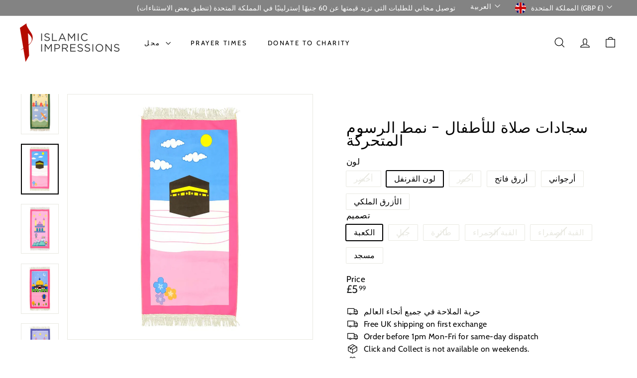

--- FILE ---
content_type: text/html; charset=utf-8
request_url: https://www.islamicimpressions.co.uk/ar/collections/prayer-essentials/products/child-prayer-mat-with-cartoon
body_size: 50101
content:
<!doctype html>
<html class="no-js" lang="ar" dir="ltr">
  <head>
    <meta charset="utf-8">
    <meta http-equiv="X-UA-Compatible" content="IE=edge,chrome=1">
    <meta name="viewport" content="width=device-width,initial-scale=1">
    <meta name="theme-color" content="#111111">
    <link rel="canonical" href="https://www.islamicimpressions.co.uk/ar/products/child-prayer-mat-with-cartoon">
    <link rel="preconnect" href="https://fonts.shopifycdn.com" crossorigin>
    <link rel="dns-prefetch" href="https://ajax.googleapis.com">
    <link rel="dns-prefetch" href="https://maps.googleapis.com">
    <link rel="dns-prefetch" href="https://maps.gstatic.com"><link rel="shortcut icon" href="//www.islamicimpressions.co.uk/cdn/shop/files/Untitled_design_-_2024-09-27T122020.312_32x32.png?v=1727437737" type="image/png">
<title>سجادات صلاة للأطفال - نمط الرسوم المتحركة &ndash; Islamic Impressions</title>
<meta name="description" content="اجعل وقت الصلاة ممتعًا للأطفال من خلال سجادات الصلاة ذات التصميم الكرتوني. تتميز بتصميمات نابضة بالحياة ومصنوعة من مواد ناعمة ومتينة، وهي مثالية لتعريف الصغار بإيمانهم بطريقة ممتعة ومريحة. مثالية لرعاية حب الصلاة مدى الحياة.">
<meta property="og:site_name" content="Islamic Impressions">
<meta property="og:url" content="https://www.islamicimpressions.co.uk/ar/products/child-prayer-mat-with-cartoon">
<meta property="og:title" content="سجادات صلاة للأطفال - نمط الرسوم المتحركة">
<meta property="og:type" content="product">
<meta property="og:description" content="اجعل وقت الصلاة ممتعًا للأطفال من خلال سجادات الصلاة ذات التصميم الكرتوني. تتميز بتصميمات نابضة بالحياة ومصنوعة من مواد ناعمة ومتينة، وهي مثالية لتعريف الصغار بإيمانهم بطريقة ممتعة ومريحة. مثالية لرعاية حب الصلاة مدى الحياة."><meta property="og:image" content="http://www.islamicimpressions.co.uk/cdn/shop/products/CHPRMAT34-GND.jpg?v=1587454241">
  <meta property="og:image:secure_url" content="https://www.islamicimpressions.co.uk/cdn/shop/products/CHPRMAT34-GND.jpg?v=1587454241">
  <meta property="og:image:width" content="750">
  <meta property="og:image:height" content="1000"><meta name="twitter:site" content="@impressions_ltd">
<meta name="twitter:card" content="summary_large_image">
<meta name="twitter:title" content="سجادات صلاة للأطفال - نمط الرسوم المتحركة">
<meta name="twitter:description" content="اجعل وقت الصلاة ممتعًا للأطفال من خلال سجادات الصلاة ذات التصميم الكرتوني. تتميز بتصميمات نابضة بالحياة ومصنوعة من مواد ناعمة ومتينة، وهي مثالية لتعريف الصغار بإيمانهم بطريقة ممتعة ومريحة. مثالية لرعاية حب الصلاة مدى الحياة.">

<style data-shopify>@font-face {
  font-family: Poppins;
  font-weight: 400;
  font-style: normal;
  font-display: swap;
  src: url("//www.islamicimpressions.co.uk/cdn/fonts/poppins/poppins_n4.0ba78fa5af9b0e1a374041b3ceaadf0a43b41362.woff2") format("woff2"),
       url("//www.islamicimpressions.co.uk/cdn/fonts/poppins/poppins_n4.214741a72ff2596839fc9760ee7a770386cf16ca.woff") format("woff");
}

  @font-face {
  font-family: Cabin;
  font-weight: 400;
  font-style: normal;
  font-display: swap;
  src: url("//www.islamicimpressions.co.uk/cdn/fonts/cabin/cabin_n4.cefc6494a78f87584a6f312fea532919154f66fe.woff2") format("woff2"),
       url("//www.islamicimpressions.co.uk/cdn/fonts/cabin/cabin_n4.8c16611b00f59d27f4b27ce4328dfe514ce77517.woff") format("woff");
}


  @font-face {
  font-family: Cabin;
  font-weight: 600;
  font-style: normal;
  font-display: swap;
  src: url("//www.islamicimpressions.co.uk/cdn/fonts/cabin/cabin_n6.c6b1e64927bbec1c65aab7077888fb033480c4f7.woff2") format("woff2"),
       url("//www.islamicimpressions.co.uk/cdn/fonts/cabin/cabin_n6.6c2e65d54c893ad9f1390da3b810b8e6cf976a4f.woff") format("woff");
}

  @font-face {
  font-family: Cabin;
  font-weight: 400;
  font-style: italic;
  font-display: swap;
  src: url("//www.islamicimpressions.co.uk/cdn/fonts/cabin/cabin_i4.d89c1b32b09ecbc46c12781fcf7b2085f17c0be9.woff2") format("woff2"),
       url("//www.islamicimpressions.co.uk/cdn/fonts/cabin/cabin_i4.0a521b11d0b69adfc41e22a263eec7c02aecfe99.woff") format("woff");
}

  @font-face {
  font-family: Cabin;
  font-weight: 600;
  font-style: italic;
  font-display: swap;
  src: url("//www.islamicimpressions.co.uk/cdn/fonts/cabin/cabin_i6.f09e39e860dd73a664673caf87e5a0b93b584340.woff2") format("woff2"),
       url("//www.islamicimpressions.co.uk/cdn/fonts/cabin/cabin_i6.5b37bf1fce036a7ee54dbf8fb86341d9c8883ee1.woff") format("woff");
}

</style><link href="//www.islamicimpressions.co.uk/cdn/shop/t/19/assets/components.css?v=43712827778144619181742576598" rel="stylesheet" type="text/css" media="all" />

<style data-shopify>:root {
    --color-body: #ffffff;
    --color-body-alpha-005: rgba(255, 255, 255, 0.05);
    --color-body-dim: #f2f2f2;

    --color-border: #e8e8e1;

    --color-button-primary: #111111;
    --color-button-primary-light: #2b2b2b;
    --color-button-primary-dim: #040404;
    --color-button-primary-text: #ffffff;

    --color-cart-dot: #ba4444;
    --color-cart-dot-text: #fff;

    --color-footer: #ffffff;
    --color-footer-border: #e8e8e1;
    --color-footer-text: #000000;

    --color-link: #000000;

    --color-modal-bg: rgba(255, 255, 255, 0.6);

    --color-nav: #ffffff;
    --color-nav-search: #ffffff;
    --color-nav-text: #000000;

    --color-price: #1c1d1d;

    --color-sale-tag: #ba4444;
    --color-sale-tag-text: #ffffff;

    --color-scheme-1-text: #ffffff;
    --color-scheme-1-bg: #dabb9a;
    --color-scheme-2-text: #ffffff;
    --color-scheme-2-bg: #bdc9bd;
    --color-scheme-3-text: #000000;
    --color-scheme-3-bg: #e6e4e5;

    --color-text-body: #000000;
    --color-text-body-alpha-005: rgba(0, 0, 0, 0.05);
    --color-text-body-alpha-008: rgba(0, 0, 0, 0.08);
    --color-text-savings: #ba4444;

    --color-toolbar: #838383;
    --color-toolbar-text: #ffffff;

    --url-ico-select: url(//www.islamicimpressions.co.uk/cdn/shop/t/19/assets/ico-select.svg);
    --url-swirl-svg: url(//www.islamicimpressions.co.uk/cdn/shop/t/19/assets/swirl.svg);

    --header-padding-bottom: 0;

    --page-top-padding: 35px;
    --page-narrow: 780px;
    --page-width-padding: 40px;
    --grid-gutter: 22px;
    --index-section-padding: 60px;
    --section-header-bottom: 40px;
    --collapsible-icon-width: 12px;

    --size-chart-margin: 30px 0;
    --size-chart-icon-margin: 5px;

    --newsletter-reminder-padding: 20px 30px 20px 25px;

    --text-frame-margin: 10px;

    /*Shop Pay Installments*/
    --color-body-text: #000000;
    --color-body: #ffffff;
    --color-bg: #ffffff;

    --type-header-primary: Poppins;
    --type-header-fallback: sans-serif;
    --type-header-size: 35px;
    --type-header-weight: 400;
    --type-header-line-height: 0.9;
    --type-header-spacing: 0.025em;

    
      --type-header-transform: uppercase;
    

    --type-base-primary:Cabin;
    --type-base-fallback:sans-serif;
    --type-base-size: 16px;
    --type-base-weight: 400;
    --type-base-spacing: 0.025em;
    --type-base-line-height: 1.1;

    --color-small-image-bg: #ffffff;
    --color-small-image-bg-dark: #f7f7f7;
    --color-large-image-bg: #ffffff;
    --color-large-image-bg-light: #ffffff;

    --icon-stroke-width: 3px;
    --icon-stroke-line-join: round;

    
      --button-radius: 3px;
      --button-padding: 11px 25px;
    

    
      --roundness: 20px;
    

    
      --grid-thickness: 0;
    

    --product-tile-margin: 1%;
    --collection-tile-margin: 5%;

    --swatch-size: 30px;

    
      --swatch-border-radius: 0;
    
  }

  @media screen and (max-width: 768px) {
    :root {
      --page-top-padding: 15px;
      --page-narrow: 330px;
      --page-width-padding: 17px;
      --grid-gutter: 16px;
      --index-section-padding: 40px;
      --section-header-bottom: 25px;
      --collapsible-icon-width: 10px;
      --text-frame-margin: 7px;
      --type-base-size: 14px;

      
        --roundness: 15px;
        --button-padding: 9px 25px;
      
    }
  }</style><link href="//www.islamicimpressions.co.uk/cdn/shop/t/19/assets/overrides.css?v=22777653670148856341742576599" rel="stylesheet" type="text/css" media="all" />
<style data-shopify>:root {
        --product-grid-padding: 12px;
      }</style><script async crossorigin fetchpriority="high" src="/cdn/shopifycloud/importmap-polyfill/es-modules-shim.2.4.0.js"></script>
<script>
      document.documentElement.className = document.documentElement.className.replace('no-js', 'js');

      window.theme = window.theme || {};

      theme.settings = {
        themeName: 'Expanse',
        themeVersion: '6.1.0', // x-release-please-version
      };
    </script><script type="importmap">
{
  "imports": {
    "@archetype-themes/custom-elements/base-media": "//www.islamicimpressions.co.uk/cdn/shop/t/19/assets/base-media.js?v=180215418933095669231742576598",
    "@archetype-themes/custom-elements/disclosure": "//www.islamicimpressions.co.uk/cdn/shop/t/19/assets/disclosure.js?v=182459945533096787091742576599",
    "@archetype-themes/custom-elements/header-search": "//www.islamicimpressions.co.uk/cdn/shop/t/19/assets/header-search.js?v=14790263600647437351742576599",
    "@archetype-themes/custom-elements/product-recommendations": "//www.islamicimpressions.co.uk/cdn/shop/t/19/assets/product-recommendations.js?v=76410797257285949611742576599",
    "@archetype-themes/custom-elements/swatches": "//www.islamicimpressions.co.uk/cdn/shop/t/19/assets/swatches.js?v=115748111205220542111742576600",
    "@archetype-themes/custom-elements/theme-element": "//www.islamicimpressions.co.uk/cdn/shop/t/19/assets/theme-element.js?v=23783870107938227301742576600",
    "@archetype-themes/modules/cart-form": "//www.islamicimpressions.co.uk/cdn/shop/t/19/assets/cart-form.js?v=112467115607385685851742576598",
    "@archetype-themes/modules/clone-footer": "//www.islamicimpressions.co.uk/cdn/shop/t/19/assets/clone-footer.js?v=65189253863211222311742576598",
    "@archetype-themes/modules/collection-sidebar": "//www.islamicimpressions.co.uk/cdn/shop/t/19/assets/collection-sidebar.js?v=1325888889692973131742576598",
    "@archetype-themes/modules/drawers": "//www.islamicimpressions.co.uk/cdn/shop/t/19/assets/drawers.js?v=133655453772475736011742576599",
    "@archetype-themes/modules/modal": "//www.islamicimpressions.co.uk/cdn/shop/t/19/assets/modal.js?v=158707362359803246971742576599",
    "@archetype-themes/modules/nav-dropdown": "//www.islamicimpressions.co.uk/cdn/shop/t/19/assets/nav-dropdown.js?v=161891049847192907061742576599",
    "@archetype-themes/modules/photoswipe": "//www.islamicimpressions.co.uk/cdn/shop/t/19/assets/photoswipe.js?v=26893319410327140681742576599",
    "@archetype-themes/modules/slideshow": "//www.islamicimpressions.co.uk/cdn/shop/t/19/assets/slideshow.js?v=126977017077271715931742576600",
    "@archetype-themes/utils/a11y": "//www.islamicimpressions.co.uk/cdn/shop/t/19/assets/a11y.js?v=42141139595583154601742576598",
    "@archetype-themes/utils/ajax-renderer": "//www.islamicimpressions.co.uk/cdn/shop/t/19/assets/ajax-renderer.js?v=17957378971572593961742576598",
    "@archetype-themes/utils/currency": "//www.islamicimpressions.co.uk/cdn/shop/t/19/assets/currency.js?v=93335643952206747231742576598",
    "@archetype-themes/utils/events": "//www.islamicimpressions.co.uk/cdn/shop/t/19/assets/events.js?v=41484686344495800011742576599",
    "@archetype-themes/utils/product-loader": "//www.islamicimpressions.co.uk/cdn/shop/t/19/assets/product-loader.js?v=71947287259713254281742576599",
    "@archetype-themes/utils/resource-loader": "//www.islamicimpressions.co.uk/cdn/shop/t/19/assets/resource-loader.js?v=81301169148003274841742576600",
    "@archetype-themes/utils/storage": "//www.islamicimpressions.co.uk/cdn/shop/t/19/assets/storage.js?v=165714144265540632071742576600",
    "@archetype-themes/utils/theme-editor-event-handler-mixin": "//www.islamicimpressions.co.uk/cdn/shop/t/19/assets/theme-editor-event-handler-mixin.js?v=114462069356338668731742576600",
    "@archetype-themes/utils/utils": "//www.islamicimpressions.co.uk/cdn/shop/t/19/assets/utils.js?v=117964846174238173191742576601",
    "@archetype-themes/vendors/flickity": "//www.islamicimpressions.co.uk/cdn/shop/t/19/assets/flickity.js?v=180040601754775719741742576599",
    "@archetype-themes/vendors/flickity-fade": "//www.islamicimpressions.co.uk/cdn/shop/t/19/assets/flickity-fade.js?v=7618156608010510071742576599",
    "@archetype-themes/vendors/in-view": "//www.islamicimpressions.co.uk/cdn/shop/t/19/assets/in-view.js?v=158303221847540477331742576599",
    "@archetype-themes/vendors/photoswipe-ui-default.min": "//www.islamicimpressions.co.uk/cdn/shop/t/19/assets/photoswipe-ui-default.min.js?v=153569421128418950921742576599",
    "@archetype-themes/vendors/photoswipe.min": "//www.islamicimpressions.co.uk/cdn/shop/t/19/assets/photoswipe.min.js?v=159595140210348923361742576599",
    "components/add-to-cart": "//www.islamicimpressions.co.uk/cdn/shop/t/19/assets/add-to-cart.js?v=157761415605003885381742576598",
    "components/announcement-bar": "//www.islamicimpressions.co.uk/cdn/shop/t/19/assets/announcement-bar.js?v=121029201872210647121742576598",
    "components/block-buy-buttons": "//www.islamicimpressions.co.uk/cdn/shop/t/19/assets/block-buy-buttons.js?v=56380689241029412871742576598",
    "components/block-price": "//www.islamicimpressions.co.uk/cdn/shop/t/19/assets/block-price.js?v=174793000406617112591742576598",
    "components/block-variant-picker": "//www.islamicimpressions.co.uk/cdn/shop/t/19/assets/block-variant-picker.js?v=100675464509634971691742576598",
    "components/cart-note": "//www.islamicimpressions.co.uk/cdn/shop/t/19/assets/cart-note.js?v=56198602689862001351742576598",
    "components/close-cart": "//www.islamicimpressions.co.uk/cdn/shop/t/19/assets/close-cart.js?v=122851508247342011791742576598",
    "components/collapsible": "//www.islamicimpressions.co.uk/cdn/shop/t/19/assets/collapsible.js?v=177773173634684916621742576598",
    "components/collection-mobile-filters": "//www.islamicimpressions.co.uk/cdn/shop/t/19/assets/collection-mobile-filters.js?v=141085733159431533581742576598",
    "components/gift-card-recipient-form": "//www.islamicimpressions.co.uk/cdn/shop/t/19/assets/gift-card-recipient-form.js?v=25114532869471163621742576599",
    "components/header-cart-drawer": "//www.islamicimpressions.co.uk/cdn/shop/t/19/assets/header-cart-drawer.js?v=10438076937880405391742576599",
    "components/header-drawer": "//www.islamicimpressions.co.uk/cdn/shop/t/19/assets/header-drawer.js?v=12194218155632391321742576599",
    "components/header-mobile-nav": "//www.islamicimpressions.co.uk/cdn/shop/t/19/assets/header-mobile-nav.js?v=77324086688366174111742576599",
    "components/header-nav": "//www.islamicimpressions.co.uk/cdn/shop/t/19/assets/header-nav.js?v=134448756228213604281742576599",
    "components/item-grid": "//www.islamicimpressions.co.uk/cdn/shop/t/19/assets/item-grid.js?v=109905781791598941741742576599",
    "components/map": "//www.islamicimpressions.co.uk/cdn/shop/t/19/assets/map.js?v=113321260895345124881742576599",
    "components/model-media": "//www.islamicimpressions.co.uk/cdn/shop/t/19/assets/model-media.js?v=72293555598817173731742576599",
    "components/newsletter-reminder": "//www.islamicimpressions.co.uk/cdn/shop/t/19/assets/newsletter-reminder.js?v=35744343425145152751742576599",
    "components/parallax-image": "//www.islamicimpressions.co.uk/cdn/shop/t/19/assets/parallax-image.js?v=59188309605188605141742576599",
    "components/predictive-search": "//www.islamicimpressions.co.uk/cdn/shop/t/19/assets/predictive-search.js?v=165210660372665716981742576599",
    "components/price-range": "//www.islamicimpressions.co.uk/cdn/shop/t/19/assets/price-range.js?v=87243038936141742371742576599",
    "components/product-images": "//www.islamicimpressions.co.uk/cdn/shop/t/19/assets/product-images.js?v=101208797313625026491742576599",
    "components/product-inventory": "//www.islamicimpressions.co.uk/cdn/shop/t/19/assets/product-inventory.js?v=69607211263097186841742576599",
    "components/quantity-selector": "//www.islamicimpressions.co.uk/cdn/shop/t/19/assets/quantity-selector.js?v=29811676615099985201742576600",
    "components/quick-add": "//www.islamicimpressions.co.uk/cdn/shop/t/19/assets/quick-add.js?v=112070224713420499361742576600",
    "components/quick-shop": "//www.islamicimpressions.co.uk/cdn/shop/t/19/assets/quick-shop.js?v=169214600794817870211742576600",
    "components/rte": "//www.islamicimpressions.co.uk/cdn/shop/t/19/assets/rte.js?v=175428553801475883871742576600",
    "components/section-advanced-accordion": "//www.islamicimpressions.co.uk/cdn/shop/t/19/assets/section-advanced-accordion.js?v=172994900201510659141742576600",
    "components/section-age-verification-popup": "//www.islamicimpressions.co.uk/cdn/shop/t/19/assets/section-age-verification-popup.js?v=133696332194319723851742576600",
    "components/section-background-image-text": "//www.islamicimpressions.co.uk/cdn/shop/t/19/assets/section-background-image-text.js?v=21722524035606903071742576600",
    "components/section-collection-header": "//www.islamicimpressions.co.uk/cdn/shop/t/19/assets/section-collection-header.js?v=38468508189529151931742576600",
    "components/section-countdown": "//www.islamicimpressions.co.uk/cdn/shop/t/19/assets/section-countdown.js?v=75237863181774550081742576600",
    "components/section-footer": "//www.islamicimpressions.co.uk/cdn/shop/t/19/assets/section-footer.js?v=148713697742347807881742576600",
    "components/section-header": "//www.islamicimpressions.co.uk/cdn/shop/t/19/assets/section-header.js?v=146891184291599232001742576600",
    "components/section-hotspots": "//www.islamicimpressions.co.uk/cdn/shop/t/19/assets/section-hotspots.js?v=123038301200020945031742576600",
    "components/section-image-compare": "//www.islamicimpressions.co.uk/cdn/shop/t/19/assets/section-image-compare.js?v=84708806597935999591742576600",
    "components/section-main-addresses": "//www.islamicimpressions.co.uk/cdn/shop/t/19/assets/section-main-addresses.js?v=38269558316828166111742576600",
    "components/section-main-cart": "//www.islamicimpressions.co.uk/cdn/shop/t/19/assets/section-main-cart.js?v=104282612614769570861742576600",
    "components/section-main-login": "//www.islamicimpressions.co.uk/cdn/shop/t/19/assets/section-main-login.js?v=141583384861984065451742576600",
    "components/section-more-products-vendor": "//www.islamicimpressions.co.uk/cdn/shop/t/19/assets/section-more-products-vendor.js?v=139037179476081649891742576600",
    "components/section-newsletter-popup": "//www.islamicimpressions.co.uk/cdn/shop/t/19/assets/section-newsletter-popup.js?v=14748164573072822331742576600",
    "components/section-password-header": "//www.islamicimpressions.co.uk/cdn/shop/t/19/assets/section-password-header.js?v=180461259096248157561742576600",
    "components/section-recently-viewed": "//www.islamicimpressions.co.uk/cdn/shop/t/19/assets/section-recently-viewed.js?v=55908193119123770971742576600",
    "components/section-testimonials": "//www.islamicimpressions.co.uk/cdn/shop/t/19/assets/section-testimonials.js?v=1105492954700041671742576600",
    "components/store-availability": "//www.islamicimpressions.co.uk/cdn/shop/t/19/assets/store-availability.js?v=3599424513449990531742576600",
    "components/theme-editor": "//www.islamicimpressions.co.uk/cdn/shop/t/19/assets/theme-editor.js?v=7962243367912863361742576600",
    "components/toggle-cart": "//www.islamicimpressions.co.uk/cdn/shop/t/19/assets/toggle-cart.js?v=38431333347854231931742576600",
    "components/toggle-menu": "//www.islamicimpressions.co.uk/cdn/shop/t/19/assets/toggle-menu.js?v=184417730195572818991742576600",
    "components/toggle-search": "//www.islamicimpressions.co.uk/cdn/shop/t/19/assets/toggle-search.js?v=152152935064256525541742576600",
    "components/tool-tip": "//www.islamicimpressions.co.uk/cdn/shop/t/19/assets/tool-tip.js?v=111952048857288946281742576600",
    "components/tool-tip-trigger": "//www.islamicimpressions.co.uk/cdn/shop/t/19/assets/tool-tip-trigger.js?v=51579085798980736711742576600",
    "components/variant-sku": "//www.islamicimpressions.co.uk/cdn/shop/t/19/assets/variant-sku.js?v=181636493864733257641742576601",
    "components/video-media": "//www.islamicimpressions.co.uk/cdn/shop/t/19/assets/video-media.js?v=117747228584985477391742576601",
    "nouislider": "//www.islamicimpressions.co.uk/cdn/shop/t/19/assets/nouislider.js?v=100438778919154896961742576599"
  }
}
</script>
<script>
  if (!(HTMLScriptElement.supports && HTMLScriptElement.supports('importmap'))) {
    const el = document.createElement('script')
    el.async = true
    el.src = "//www.islamicimpressions.co.uk/cdn/shop/t/19/assets/es-module-shims.min.js?v=3197203922110785981742576599"
    document.head.appendChild(el)
  }
</script>

<script type="module" src="//www.islamicimpressions.co.uk/cdn/shop/t/19/assets/is-land.min.js?v=92343381495565747271742576599"></script>



<script type="module">
  try {
    const importMap = document.querySelector('script[type="importmap"]')
    const importMapJson = JSON.parse(importMap.textContent)
    const importMapModules = Object.values(importMapJson.imports)
    for (let i = 0; i < importMapModules.length; i++) {
      const link = document.createElement('link')
      link.rel = 'modulepreload'
      link.href = importMapModules[i]
      document.head.appendChild(link)
    }
  } catch (e) {
    console.error(e)
  }
</script>

<script>window.performance && window.performance.mark && window.performance.mark('shopify.content_for_header.start');</script><meta name="google-site-verification" content="8QqpyOiY-z_PrBttxv4clbGVpz69soux3Hf0upBPPDM">
<meta id="shopify-digital-wallet" name="shopify-digital-wallet" content="/22605955147/digital_wallets/dialog">
<meta name="shopify-checkout-api-token" content="7d8217377b57ab2c668769c0374b5e4b">
<meta id="in-context-paypal-metadata" data-shop-id="22605955147" data-venmo-supported="false" data-environment="production" data-locale="en_US" data-paypal-v4="true" data-currency="GBP">
<link rel="alternate" hreflang="x-default" href="https://www.islamicimpressions.co.uk/products/child-prayer-mat-with-cartoon">
<link rel="alternate" hreflang="en" href="https://www.islamicimpressions.co.uk/products/child-prayer-mat-with-cartoon">
<link rel="alternate" hreflang="ar" href="https://www.islamicimpressions.co.uk/ar/products/child-prayer-mat-with-cartoon">
<link rel="alternate" type="application/json+oembed" href="https://www.islamicimpressions.co.uk/ar/products/child-prayer-mat-with-cartoon.oembed">
<script async="async" src="/checkouts/internal/preloads.js?locale=ar-GB"></script>
<link rel="preconnect" href="https://shop.app" crossorigin="anonymous">
<script async="async" src="https://shop.app/checkouts/internal/preloads.js?locale=ar-GB&shop_id=22605955147" crossorigin="anonymous"></script>
<script id="apple-pay-shop-capabilities" type="application/json">{"shopId":22605955147,"countryCode":"GB","currencyCode":"GBP","merchantCapabilities":["supports3DS"],"merchantId":"gid:\/\/shopify\/Shop\/22605955147","merchantName":"Islamic Impressions","requiredBillingContactFields":["postalAddress","email","phone"],"requiredShippingContactFields":["postalAddress","email","phone"],"shippingType":"shipping","supportedNetworks":["visa","maestro","masterCard","amex"],"total":{"type":"pending","label":"Islamic Impressions","amount":"1.00"},"shopifyPaymentsEnabled":true,"supportsSubscriptions":true}</script>
<script id="shopify-features" type="application/json">{"accessToken":"7d8217377b57ab2c668769c0374b5e4b","betas":["rich-media-storefront-analytics"],"domain":"www.islamicimpressions.co.uk","predictiveSearch":true,"shopId":22605955147,"locale":"ar"}</script>
<script>var Shopify = Shopify || {};
Shopify.shop = "islamicimpressions.myshopify.com";
Shopify.locale = "ar";
Shopify.currency = {"active":"GBP","rate":"1.0"};
Shopify.country = "GB";
Shopify.theme = {"name":"🔴 LATEST Expanse theme  21\/3\/25","id":179661341054,"schema_name":"Expanse","schema_version":"6.1.0","theme_store_id":902,"role":"main"};
Shopify.theme.handle = "null";
Shopify.theme.style = {"id":null,"handle":null};
Shopify.cdnHost = "www.islamicimpressions.co.uk/cdn";
Shopify.routes = Shopify.routes || {};
Shopify.routes.root = "/ar/";</script>
<script type="module">!function(o){(o.Shopify=o.Shopify||{}).modules=!0}(window);</script>
<script>!function(o){function n(){var o=[];function n(){o.push(Array.prototype.slice.apply(arguments))}return n.q=o,n}var t=o.Shopify=o.Shopify||{};t.loadFeatures=n(),t.autoloadFeatures=n()}(window);</script>
<script>
  window.ShopifyPay = window.ShopifyPay || {};
  window.ShopifyPay.apiHost = "shop.app\/pay";
  window.ShopifyPay.redirectState = null;
</script>
<script id="shop-js-analytics" type="application/json">{"pageType":"product"}</script>
<script defer="defer" async type="module" src="//www.islamicimpressions.co.uk/cdn/shopifycloud/shop-js/modules/v2/client.init-shop-cart-sync_C5BV16lS.en.esm.js"></script>
<script defer="defer" async type="module" src="//www.islamicimpressions.co.uk/cdn/shopifycloud/shop-js/modules/v2/chunk.common_CygWptCX.esm.js"></script>
<script type="module">
  await import("//www.islamicimpressions.co.uk/cdn/shopifycloud/shop-js/modules/v2/client.init-shop-cart-sync_C5BV16lS.en.esm.js");
await import("//www.islamicimpressions.co.uk/cdn/shopifycloud/shop-js/modules/v2/chunk.common_CygWptCX.esm.js");

  window.Shopify.SignInWithShop?.initShopCartSync?.({"fedCMEnabled":true,"windoidEnabled":true});

</script>
<script defer="defer" async type="module" src="//www.islamicimpressions.co.uk/cdn/shopifycloud/shop-js/modules/v2/client.payment-terms_CZxnsJam.en.esm.js"></script>
<script defer="defer" async type="module" src="//www.islamicimpressions.co.uk/cdn/shopifycloud/shop-js/modules/v2/chunk.common_CygWptCX.esm.js"></script>
<script defer="defer" async type="module" src="//www.islamicimpressions.co.uk/cdn/shopifycloud/shop-js/modules/v2/chunk.modal_D71HUcav.esm.js"></script>
<script type="module">
  await import("//www.islamicimpressions.co.uk/cdn/shopifycloud/shop-js/modules/v2/client.payment-terms_CZxnsJam.en.esm.js");
await import("//www.islamicimpressions.co.uk/cdn/shopifycloud/shop-js/modules/v2/chunk.common_CygWptCX.esm.js");
await import("//www.islamicimpressions.co.uk/cdn/shopifycloud/shop-js/modules/v2/chunk.modal_D71HUcav.esm.js");

  
</script>
<script>
  window.Shopify = window.Shopify || {};
  if (!window.Shopify.featureAssets) window.Shopify.featureAssets = {};
  window.Shopify.featureAssets['shop-js'] = {"shop-cart-sync":["modules/v2/client.shop-cart-sync_ZFArdW7E.en.esm.js","modules/v2/chunk.common_CygWptCX.esm.js"],"init-fed-cm":["modules/v2/client.init-fed-cm_CmiC4vf6.en.esm.js","modules/v2/chunk.common_CygWptCX.esm.js"],"shop-button":["modules/v2/client.shop-button_tlx5R9nI.en.esm.js","modules/v2/chunk.common_CygWptCX.esm.js"],"shop-cash-offers":["modules/v2/client.shop-cash-offers_DOA2yAJr.en.esm.js","modules/v2/chunk.common_CygWptCX.esm.js","modules/v2/chunk.modal_D71HUcav.esm.js"],"init-windoid":["modules/v2/client.init-windoid_sURxWdc1.en.esm.js","modules/v2/chunk.common_CygWptCX.esm.js"],"shop-toast-manager":["modules/v2/client.shop-toast-manager_ClPi3nE9.en.esm.js","modules/v2/chunk.common_CygWptCX.esm.js"],"init-shop-email-lookup-coordinator":["modules/v2/client.init-shop-email-lookup-coordinator_B8hsDcYM.en.esm.js","modules/v2/chunk.common_CygWptCX.esm.js"],"init-shop-cart-sync":["modules/v2/client.init-shop-cart-sync_C5BV16lS.en.esm.js","modules/v2/chunk.common_CygWptCX.esm.js"],"avatar":["modules/v2/client.avatar_BTnouDA3.en.esm.js"],"pay-button":["modules/v2/client.pay-button_FdsNuTd3.en.esm.js","modules/v2/chunk.common_CygWptCX.esm.js"],"init-customer-accounts":["modules/v2/client.init-customer-accounts_DxDtT_ad.en.esm.js","modules/v2/client.shop-login-button_C5VAVYt1.en.esm.js","modules/v2/chunk.common_CygWptCX.esm.js","modules/v2/chunk.modal_D71HUcav.esm.js"],"init-shop-for-new-customer-accounts":["modules/v2/client.init-shop-for-new-customer-accounts_ChsxoAhi.en.esm.js","modules/v2/client.shop-login-button_C5VAVYt1.en.esm.js","modules/v2/chunk.common_CygWptCX.esm.js","modules/v2/chunk.modal_D71HUcav.esm.js"],"shop-login-button":["modules/v2/client.shop-login-button_C5VAVYt1.en.esm.js","modules/v2/chunk.common_CygWptCX.esm.js","modules/v2/chunk.modal_D71HUcav.esm.js"],"init-customer-accounts-sign-up":["modules/v2/client.init-customer-accounts-sign-up_CPSyQ0Tj.en.esm.js","modules/v2/client.shop-login-button_C5VAVYt1.en.esm.js","modules/v2/chunk.common_CygWptCX.esm.js","modules/v2/chunk.modal_D71HUcav.esm.js"],"shop-follow-button":["modules/v2/client.shop-follow-button_Cva4Ekp9.en.esm.js","modules/v2/chunk.common_CygWptCX.esm.js","modules/v2/chunk.modal_D71HUcav.esm.js"],"checkout-modal":["modules/v2/client.checkout-modal_BPM8l0SH.en.esm.js","modules/v2/chunk.common_CygWptCX.esm.js","modules/v2/chunk.modal_D71HUcav.esm.js"],"lead-capture":["modules/v2/client.lead-capture_Bi8yE_yS.en.esm.js","modules/v2/chunk.common_CygWptCX.esm.js","modules/v2/chunk.modal_D71HUcav.esm.js"],"shop-login":["modules/v2/client.shop-login_D6lNrXab.en.esm.js","modules/v2/chunk.common_CygWptCX.esm.js","modules/v2/chunk.modal_D71HUcav.esm.js"],"payment-terms":["modules/v2/client.payment-terms_CZxnsJam.en.esm.js","modules/v2/chunk.common_CygWptCX.esm.js","modules/v2/chunk.modal_D71HUcav.esm.js"]};
</script>
<script>(function() {
  var isLoaded = false;
  function asyncLoad() {
    if (isLoaded) return;
    isLoaded = true;
    var urls = ["https:\/\/d23dclunsivw3h.cloudfront.net\/redirect-app.js?shop=islamicimpressions.myshopify.com","https:\/\/chimpstatic.com\/mcjs-connected\/js\/users\/0439603258d53b2ce0e5dc6ae\/cbd1af3229b6e959429dcba04.js?shop=islamicimpressions.myshopify.com","https:\/\/sdks.automizely.com\/conversions\/v1\/conversions.js?app_connection_id=46155d4c39a54ceb919a0218a530e0de\u0026mapped_org_id=7da4fe0a5c996976d5a6ddaa8303ba5c_v1\u0026shop=islamicimpressions.myshopify.com","https:\/\/app.carecart.io\/api\/abandoned-cart\/js-script?shop=islamicimpressions.myshopify.com","https:\/\/a.mailmunch.co\/widgets\/site-1067482-a79f74eee55e40dd17711159f4236ccd05d056e1.js?shop=islamicimpressions.myshopify.com"];
    for (var i = 0; i < urls.length; i++) {
      var s = document.createElement('script');
      s.type = 'text/javascript';
      s.async = true;
      s.src = urls[i];
      var x = document.getElementsByTagName('script')[0];
      x.parentNode.insertBefore(s, x);
    }
  };
  if(window.attachEvent) {
    window.attachEvent('onload', asyncLoad);
  } else {
    window.addEventListener('load', asyncLoad, false);
  }
})();</script>
<script id="__st">var __st={"a":22605955147,"offset":0,"reqid":"03eb2bca-1086-413f-8174-56e6637f6808-1768790548","pageurl":"www.islamicimpressions.co.uk\/ar\/collections\/prayer-essentials\/products\/child-prayer-mat-with-cartoon","u":"119ed8083ef4","p":"product","rtyp":"product","rid":4480399966283};</script>
<script>window.ShopifyPaypalV4VisibilityTracking = true;</script>
<script id="captcha-bootstrap">!function(){'use strict';const t='contact',e='account',n='new_comment',o=[[t,t],['blogs',n],['comments',n],[t,'customer']],c=[[e,'customer_login'],[e,'guest_login'],[e,'recover_customer_password'],[e,'create_customer']],r=t=>t.map((([t,e])=>`form[action*='/${t}']:not([data-nocaptcha='true']) input[name='form_type'][value='${e}']`)).join(','),a=t=>()=>t?[...document.querySelectorAll(t)].map((t=>t.form)):[];function s(){const t=[...o],e=r(t);return a(e)}const i='password',u='form_key',d=['recaptcha-v3-token','g-recaptcha-response','h-captcha-response',i],f=()=>{try{return window.sessionStorage}catch{return}},m='__shopify_v',_=t=>t.elements[u];function p(t,e,n=!1){try{const o=window.sessionStorage,c=JSON.parse(o.getItem(e)),{data:r}=function(t){const{data:e,action:n}=t;return t[m]||n?{data:e,action:n}:{data:t,action:n}}(c);for(const[e,n]of Object.entries(r))t.elements[e]&&(t.elements[e].value=n);n&&o.removeItem(e)}catch(o){console.error('form repopulation failed',{error:o})}}const l='form_type',E='cptcha';function T(t){t.dataset[E]=!0}const w=window,h=w.document,L='Shopify',v='ce_forms',y='captcha';let A=!1;((t,e)=>{const n=(g='f06e6c50-85a8-45c8-87d0-21a2b65856fe',I='https://cdn.shopify.com/shopifycloud/storefront-forms-hcaptcha/ce_storefront_forms_captcha_hcaptcha.v1.5.2.iife.js',D={infoText:'Protected by hCaptcha',privacyText:'Privacy',termsText:'Terms'},(t,e,n)=>{const o=w[L][v],c=o.bindForm;if(c)return c(t,g,e,D).then(n);var r;o.q.push([[t,g,e,D],n]),r=I,A||(h.body.append(Object.assign(h.createElement('script'),{id:'captcha-provider',async:!0,src:r})),A=!0)});var g,I,D;w[L]=w[L]||{},w[L][v]=w[L][v]||{},w[L][v].q=[],w[L][y]=w[L][y]||{},w[L][y].protect=function(t,e){n(t,void 0,e),T(t)},Object.freeze(w[L][y]),function(t,e,n,w,h,L){const[v,y,A,g]=function(t,e,n){const i=e?o:[],u=t?c:[],d=[...i,...u],f=r(d),m=r(i),_=r(d.filter((([t,e])=>n.includes(e))));return[a(f),a(m),a(_),s()]}(w,h,L),I=t=>{const e=t.target;return e instanceof HTMLFormElement?e:e&&e.form},D=t=>v().includes(t);t.addEventListener('submit',(t=>{const e=I(t);if(!e)return;const n=D(e)&&!e.dataset.hcaptchaBound&&!e.dataset.recaptchaBound,o=_(e),c=g().includes(e)&&(!o||!o.value);(n||c)&&t.preventDefault(),c&&!n&&(function(t){try{if(!f())return;!function(t){const e=f();if(!e)return;const n=_(t);if(!n)return;const o=n.value;o&&e.removeItem(o)}(t);const e=Array.from(Array(32),(()=>Math.random().toString(36)[2])).join('');!function(t,e){_(t)||t.append(Object.assign(document.createElement('input'),{type:'hidden',name:u})),t.elements[u].value=e}(t,e),function(t,e){const n=f();if(!n)return;const o=[...t.querySelectorAll(`input[type='${i}']`)].map((({name:t})=>t)),c=[...d,...o],r={};for(const[a,s]of new FormData(t).entries())c.includes(a)||(r[a]=s);n.setItem(e,JSON.stringify({[m]:1,action:t.action,data:r}))}(t,e)}catch(e){console.error('failed to persist form',e)}}(e),e.submit())}));const S=(t,e)=>{t&&!t.dataset[E]&&(n(t,e.some((e=>e===t))),T(t))};for(const o of['focusin','change'])t.addEventListener(o,(t=>{const e=I(t);D(e)&&S(e,y())}));const B=e.get('form_key'),M=e.get(l),P=B&&M;t.addEventListener('DOMContentLoaded',(()=>{const t=y();if(P)for(const e of t)e.elements[l].value===M&&p(e,B);[...new Set([...A(),...v().filter((t=>'true'===t.dataset.shopifyCaptcha))])].forEach((e=>S(e,t)))}))}(h,new URLSearchParams(w.location.search),n,t,e,['guest_login'])})(!0,!0)}();</script>
<script integrity="sha256-4kQ18oKyAcykRKYeNunJcIwy7WH5gtpwJnB7kiuLZ1E=" data-source-attribution="shopify.loadfeatures" defer="defer" src="//www.islamicimpressions.co.uk/cdn/shopifycloud/storefront/assets/storefront/load_feature-a0a9edcb.js" crossorigin="anonymous"></script>
<script crossorigin="anonymous" defer="defer" src="//www.islamicimpressions.co.uk/cdn/shopifycloud/storefront/assets/shopify_pay/storefront-65b4c6d7.js?v=20250812"></script>
<script data-source-attribution="shopify.dynamic_checkout.dynamic.init">var Shopify=Shopify||{};Shopify.PaymentButton=Shopify.PaymentButton||{isStorefrontPortableWallets:!0,init:function(){window.Shopify.PaymentButton.init=function(){};var t=document.createElement("script");t.src="https://www.islamicimpressions.co.uk/cdn/shopifycloud/portable-wallets/latest/portable-wallets.ar.js",t.type="module",document.head.appendChild(t)}};
</script>
<script data-source-attribution="shopify.dynamic_checkout.buyer_consent">
  function portableWalletsHideBuyerConsent(e){var t=document.getElementById("shopify-buyer-consent"),n=document.getElementById("shopify-subscription-policy-button");t&&n&&(t.classList.add("hidden"),t.setAttribute("aria-hidden","true"),n.removeEventListener("click",e))}function portableWalletsShowBuyerConsent(e){var t=document.getElementById("shopify-buyer-consent"),n=document.getElementById("shopify-subscription-policy-button");t&&n&&(t.classList.remove("hidden"),t.removeAttribute("aria-hidden"),n.addEventListener("click",e))}window.Shopify?.PaymentButton&&(window.Shopify.PaymentButton.hideBuyerConsent=portableWalletsHideBuyerConsent,window.Shopify.PaymentButton.showBuyerConsent=portableWalletsShowBuyerConsent);
</script>
<script>
  function portableWalletsCleanup(e){e&&e.src&&console.error("Failed to load portable wallets script "+e.src);var t=document.querySelectorAll("shopify-accelerated-checkout .shopify-payment-button__skeleton, shopify-accelerated-checkout-cart .wallet-cart-button__skeleton"),e=document.getElementById("shopify-buyer-consent");for(let e=0;e<t.length;e++)t[e].remove();e&&e.remove()}function portableWalletsNotLoadedAsModule(e){e instanceof ErrorEvent&&"string"==typeof e.message&&e.message.includes("import.meta")&&"string"==typeof e.filename&&e.filename.includes("portable-wallets")&&(window.removeEventListener("error",portableWalletsNotLoadedAsModule),window.Shopify.PaymentButton.failedToLoad=e,"loading"===document.readyState?document.addEventListener("DOMContentLoaded",window.Shopify.PaymentButton.init):window.Shopify.PaymentButton.init())}window.addEventListener("error",portableWalletsNotLoadedAsModule);
</script>

<script type="module" src="https://www.islamicimpressions.co.uk/cdn/shopifycloud/portable-wallets/latest/portable-wallets.ar.js" onError="portableWalletsCleanup(this)" crossorigin="anonymous"></script>
<script nomodule>
  document.addEventListener("DOMContentLoaded", portableWalletsCleanup);
</script>

<script id='scb4127' type='text/javascript' async='' src='https://www.islamicimpressions.co.uk/cdn/shopifycloud/privacy-banner/storefront-banner.js'></script><link id="shopify-accelerated-checkout-styles" rel="stylesheet" media="screen" href="https://www.islamicimpressions.co.uk/cdn/shopifycloud/portable-wallets/latest/accelerated-checkout-backwards-compat.css" crossorigin="anonymous">
<style id="shopify-accelerated-checkout-cart">
        #shopify-buyer-consent {
  margin-top: 1em;
  display: inline-block;
  width: 100%;
}

#shopify-buyer-consent.hidden {
  display: none;
}

#shopify-subscription-policy-button {
  background: none;
  border: none;
  padding: 0;
  text-decoration: underline;
  font-size: inherit;
  cursor: pointer;
}

#shopify-subscription-policy-button::before {
  box-shadow: none;
}

      </style>

<script>window.performance && window.performance.mark && window.performance.mark('shopify.content_for_header.end');</script>

    <script src="//www.islamicimpressions.co.uk/cdn/shop/t/19/assets/theme.js?v=113616480651186619411742576600" defer="defer"></script>
  <script src="https://cdn.shopify.com/extensions/019bc098-4b6b-7915-8a57-2fb28fbf501f/smartbot-145/assets/st_p.js" type="text/javascript" defer="defer"></script>
<link href="https://cdn.shopify.com/extensions/019bc098-4b6b-7915-8a57-2fb28fbf501f/smartbot-145/assets/st_p.css" rel="stylesheet" type="text/css" media="all">
<link href="https://monorail-edge.shopifysvc.com" rel="dns-prefetch">
<script>(function(){if ("sendBeacon" in navigator && "performance" in window) {try {var session_token_from_headers = performance.getEntriesByType('navigation')[0].serverTiming.find(x => x.name == '_s').description;} catch {var session_token_from_headers = undefined;}var session_cookie_matches = document.cookie.match(/_shopify_s=([^;]*)/);var session_token_from_cookie = session_cookie_matches && session_cookie_matches.length === 2 ? session_cookie_matches[1] : "";var session_token = session_token_from_headers || session_token_from_cookie || "";function handle_abandonment_event(e) {var entries = performance.getEntries().filter(function(entry) {return /monorail-edge.shopifysvc.com/.test(entry.name);});if (!window.abandonment_tracked && entries.length === 0) {window.abandonment_tracked = true;var currentMs = Date.now();var navigation_start = performance.timing.navigationStart;var payload = {shop_id: 22605955147,url: window.location.href,navigation_start,duration: currentMs - navigation_start,session_token,page_type: "product"};window.navigator.sendBeacon("https://monorail-edge.shopifysvc.com/v1/produce", JSON.stringify({schema_id: "online_store_buyer_site_abandonment/1.1",payload: payload,metadata: {event_created_at_ms: currentMs,event_sent_at_ms: currentMs}}));}}window.addEventListener('pagehide', handle_abandonment_event);}}());</script>
<script id="web-pixels-manager-setup">(function e(e,d,r,n,o){if(void 0===o&&(o={}),!Boolean(null===(a=null===(i=window.Shopify)||void 0===i?void 0:i.analytics)||void 0===a?void 0:a.replayQueue)){var i,a;window.Shopify=window.Shopify||{};var t=window.Shopify;t.analytics=t.analytics||{};var s=t.analytics;s.replayQueue=[],s.publish=function(e,d,r){return s.replayQueue.push([e,d,r]),!0};try{self.performance.mark("wpm:start")}catch(e){}var l=function(){var e={modern:/Edge?\/(1{2}[4-9]|1[2-9]\d|[2-9]\d{2}|\d{4,})\.\d+(\.\d+|)|Firefox\/(1{2}[4-9]|1[2-9]\d|[2-9]\d{2}|\d{4,})\.\d+(\.\d+|)|Chrom(ium|e)\/(9{2}|\d{3,})\.\d+(\.\d+|)|(Maci|X1{2}).+ Version\/(15\.\d+|(1[6-9]|[2-9]\d|\d{3,})\.\d+)([,.]\d+|)( \(\w+\)|)( Mobile\/\w+|) Safari\/|Chrome.+OPR\/(9{2}|\d{3,})\.\d+\.\d+|(CPU[ +]OS|iPhone[ +]OS|CPU[ +]iPhone|CPU IPhone OS|CPU iPad OS)[ +]+(15[._]\d+|(1[6-9]|[2-9]\d|\d{3,})[._]\d+)([._]\d+|)|Android:?[ /-](13[3-9]|1[4-9]\d|[2-9]\d{2}|\d{4,})(\.\d+|)(\.\d+|)|Android.+Firefox\/(13[5-9]|1[4-9]\d|[2-9]\d{2}|\d{4,})\.\d+(\.\d+|)|Android.+Chrom(ium|e)\/(13[3-9]|1[4-9]\d|[2-9]\d{2}|\d{4,})\.\d+(\.\d+|)|SamsungBrowser\/([2-9]\d|\d{3,})\.\d+/,legacy:/Edge?\/(1[6-9]|[2-9]\d|\d{3,})\.\d+(\.\d+|)|Firefox\/(5[4-9]|[6-9]\d|\d{3,})\.\d+(\.\d+|)|Chrom(ium|e)\/(5[1-9]|[6-9]\d|\d{3,})\.\d+(\.\d+|)([\d.]+$|.*Safari\/(?![\d.]+ Edge\/[\d.]+$))|(Maci|X1{2}).+ Version\/(10\.\d+|(1[1-9]|[2-9]\d|\d{3,})\.\d+)([,.]\d+|)( \(\w+\)|)( Mobile\/\w+|) Safari\/|Chrome.+OPR\/(3[89]|[4-9]\d|\d{3,})\.\d+\.\d+|(CPU[ +]OS|iPhone[ +]OS|CPU[ +]iPhone|CPU IPhone OS|CPU iPad OS)[ +]+(10[._]\d+|(1[1-9]|[2-9]\d|\d{3,})[._]\d+)([._]\d+|)|Android:?[ /-](13[3-9]|1[4-9]\d|[2-9]\d{2}|\d{4,})(\.\d+|)(\.\d+|)|Mobile Safari.+OPR\/([89]\d|\d{3,})\.\d+\.\d+|Android.+Firefox\/(13[5-9]|1[4-9]\d|[2-9]\d{2}|\d{4,})\.\d+(\.\d+|)|Android.+Chrom(ium|e)\/(13[3-9]|1[4-9]\d|[2-9]\d{2}|\d{4,})\.\d+(\.\d+|)|Android.+(UC? ?Browser|UCWEB|U3)[ /]?(15\.([5-9]|\d{2,})|(1[6-9]|[2-9]\d|\d{3,})\.\d+)\.\d+|SamsungBrowser\/(5\.\d+|([6-9]|\d{2,})\.\d+)|Android.+MQ{2}Browser\/(14(\.(9|\d{2,})|)|(1[5-9]|[2-9]\d|\d{3,})(\.\d+|))(\.\d+|)|K[Aa][Ii]OS\/(3\.\d+|([4-9]|\d{2,})\.\d+)(\.\d+|)/},d=e.modern,r=e.legacy,n=navigator.userAgent;return n.match(d)?"modern":n.match(r)?"legacy":"unknown"}(),u="modern"===l?"modern":"legacy",c=(null!=n?n:{modern:"",legacy:""})[u],f=function(e){return[e.baseUrl,"/wpm","/b",e.hashVersion,"modern"===e.buildTarget?"m":"l",".js"].join("")}({baseUrl:d,hashVersion:r,buildTarget:u}),m=function(e){var d=e.version,r=e.bundleTarget,n=e.surface,o=e.pageUrl,i=e.monorailEndpoint;return{emit:function(e){var a=e.status,t=e.errorMsg,s=(new Date).getTime(),l=JSON.stringify({metadata:{event_sent_at_ms:s},events:[{schema_id:"web_pixels_manager_load/3.1",payload:{version:d,bundle_target:r,page_url:o,status:a,surface:n,error_msg:t},metadata:{event_created_at_ms:s}}]});if(!i)return console&&console.warn&&console.warn("[Web Pixels Manager] No Monorail endpoint provided, skipping logging."),!1;try{return self.navigator.sendBeacon.bind(self.navigator)(i,l)}catch(e){}var u=new XMLHttpRequest;try{return u.open("POST",i,!0),u.setRequestHeader("Content-Type","text/plain"),u.send(l),!0}catch(e){return console&&console.warn&&console.warn("[Web Pixels Manager] Got an unhandled error while logging to Monorail."),!1}}}}({version:r,bundleTarget:l,surface:e.surface,pageUrl:self.location.href,monorailEndpoint:e.monorailEndpoint});try{o.browserTarget=l,function(e){var d=e.src,r=e.async,n=void 0===r||r,o=e.onload,i=e.onerror,a=e.sri,t=e.scriptDataAttributes,s=void 0===t?{}:t,l=document.createElement("script"),u=document.querySelector("head"),c=document.querySelector("body");if(l.async=n,l.src=d,a&&(l.integrity=a,l.crossOrigin="anonymous"),s)for(var f in s)if(Object.prototype.hasOwnProperty.call(s,f))try{l.dataset[f]=s[f]}catch(e){}if(o&&l.addEventListener("load",o),i&&l.addEventListener("error",i),u)u.appendChild(l);else{if(!c)throw new Error("Did not find a head or body element to append the script");c.appendChild(l)}}({src:f,async:!0,onload:function(){if(!function(){var e,d;return Boolean(null===(d=null===(e=window.Shopify)||void 0===e?void 0:e.analytics)||void 0===d?void 0:d.initialized)}()){var d=window.webPixelsManager.init(e)||void 0;if(d){var r=window.Shopify.analytics;r.replayQueue.forEach((function(e){var r=e[0],n=e[1],o=e[2];d.publishCustomEvent(r,n,o)})),r.replayQueue=[],r.publish=d.publishCustomEvent,r.visitor=d.visitor,r.initialized=!0}}},onerror:function(){return m.emit({status:"failed",errorMsg:"".concat(f," has failed to load")})},sri:function(e){var d=/^sha384-[A-Za-z0-9+/=]+$/;return"string"==typeof e&&d.test(e)}(c)?c:"",scriptDataAttributes:o}),m.emit({status:"loading"})}catch(e){m.emit({status:"failed",errorMsg:(null==e?void 0:e.message)||"Unknown error"})}}})({shopId: 22605955147,storefrontBaseUrl: "https://www.islamicimpressions.co.uk",extensionsBaseUrl: "https://extensions.shopifycdn.com/cdn/shopifycloud/web-pixels-manager",monorailEndpoint: "https://monorail-edge.shopifysvc.com/unstable/produce_batch",surface: "storefront-renderer",enabledBetaFlags: ["2dca8a86"],webPixelsConfigList: [{"id":"2561212798","configuration":"{\"accountID\":\"islamicimpressions\"}","eventPayloadVersion":"v1","runtimeContext":"STRICT","scriptVersion":"5503eca56790d6863e31590c8c364ee3","type":"APP","apiClientId":12388204545,"privacyPurposes":["ANALYTICS","MARKETING","SALE_OF_DATA"],"dataSharingAdjustments":{"protectedCustomerApprovalScopes":["read_customer_email","read_customer_name","read_customer_personal_data","read_customer_phone"]}},{"id":"2517598590","configuration":"{\"accountID\":\"VrfPus\",\"webPixelConfig\":\"eyJlbmFibGVBZGRlZFRvQ2FydEV2ZW50cyI6IHRydWV9\"}","eventPayloadVersion":"v1","runtimeContext":"STRICT","scriptVersion":"524f6c1ee37bacdca7657a665bdca589","type":"APP","apiClientId":123074,"privacyPurposes":["ANALYTICS","MARKETING"],"dataSharingAdjustments":{"protectedCustomerApprovalScopes":["read_customer_address","read_customer_email","read_customer_name","read_customer_personal_data","read_customer_phone"]}},{"id":"1991344510","configuration":"{\"hashed_organization_id\":\"7da4fe0a5c996976d5a6ddaa8303ba5c_v1\",\"app_key\":\"islamicimpressions\",\"allow_collect_personal_data\":\"true\"}","eventPayloadVersion":"v1","runtimeContext":"STRICT","scriptVersion":"6f6660f15c595d517f203f6e1abcb171","type":"APP","apiClientId":2814809,"privacyPurposes":["ANALYTICS","MARKETING","SALE_OF_DATA"],"dataSharingAdjustments":{"protectedCustomerApprovalScopes":["read_customer_address","read_customer_email","read_customer_name","read_customer_personal_data","read_customer_phone"]}},{"id":"1018167678","configuration":"{\"pixelCode\":\"CSN3PEJC77UAMB3VJT2G\"}","eventPayloadVersion":"v1","runtimeContext":"STRICT","scriptVersion":"22e92c2ad45662f435e4801458fb78cc","type":"APP","apiClientId":4383523,"privacyPurposes":["ANALYTICS","MARKETING","SALE_OF_DATA"],"dataSharingAdjustments":{"protectedCustomerApprovalScopes":["read_customer_address","read_customer_email","read_customer_name","read_customer_personal_data","read_customer_phone"]}},{"id":"891650430","configuration":"{\"config\":\"{\\\"pixel_id\\\":\\\"G-DT4G97T1CV\\\",\\\"target_country\\\":\\\"GB\\\",\\\"gtag_events\\\":[{\\\"type\\\":\\\"search\\\",\\\"action_label\\\":[\\\"G-DT4G97T1CV\\\",\\\"AW-16460930016\\\/lKB6COTNvaEZEOC3l6k9\\\"]},{\\\"type\\\":\\\"begin_checkout\\\",\\\"action_label\\\":[\\\"G-DT4G97T1CV\\\",\\\"AW-16460930016\\\/isvbCOrNvaEZEOC3l6k9\\\"]},{\\\"type\\\":\\\"view_item\\\",\\\"action_label\\\":[\\\"G-DT4G97T1CV\\\",\\\"AW-16460930016\\\/hqJOCI_MvaEZEOC3l6k9\\\",\\\"MC-GNT2WS8FTJ\\\"]},{\\\"type\\\":\\\"purchase\\\",\\\"action_label\\\":[\\\"G-DT4G97T1CV\\\",\\\"AW-16460930016\\\/uJ0rCInMvaEZEOC3l6k9\\\",\\\"MC-GNT2WS8FTJ\\\"]},{\\\"type\\\":\\\"page_view\\\",\\\"action_label\\\":[\\\"G-DT4G97T1CV\\\",\\\"AW-16460930016\\\/Ffe2CIzMvaEZEOC3l6k9\\\",\\\"MC-GNT2WS8FTJ\\\"]},{\\\"type\\\":\\\"add_payment_info\\\",\\\"action_label\\\":[\\\"G-DT4G97T1CV\\\",\\\"AW-16460930016\\\/NzcwCO3NvaEZEOC3l6k9\\\"]},{\\\"type\\\":\\\"add_to_cart\\\",\\\"action_label\\\":[\\\"G-DT4G97T1CV\\\",\\\"AW-16460930016\\\/4jIpCOfNvaEZEOC3l6k9\\\"]}],\\\"enable_monitoring_mode\\\":false}\"}","eventPayloadVersion":"v1","runtimeContext":"OPEN","scriptVersion":"b2a88bafab3e21179ed38636efcd8a93","type":"APP","apiClientId":1780363,"privacyPurposes":[],"dataSharingAdjustments":{"protectedCustomerApprovalScopes":["read_customer_address","read_customer_email","read_customer_name","read_customer_personal_data","read_customer_phone"]}},{"id":"419234086","configuration":"{\"pixel_id\":\"218895252719532\",\"pixel_type\":\"facebook_pixel\",\"metaapp_system_user_token\":\"-\"}","eventPayloadVersion":"v1","runtimeContext":"OPEN","scriptVersion":"ca16bc87fe92b6042fbaa3acc2fbdaa6","type":"APP","apiClientId":2329312,"privacyPurposes":["ANALYTICS","MARKETING","SALE_OF_DATA"],"dataSharingAdjustments":{"protectedCustomerApprovalScopes":["read_customer_address","read_customer_email","read_customer_name","read_customer_personal_data","read_customer_phone"]}},{"id":"147357990","configuration":"{\"domain\":\"islamicimpressions.myshopify.com\"}","eventPayloadVersion":"v1","runtimeContext":"STRICT","scriptVersion":"f356b076c690d280b5ef4a9a188223b2","type":"APP","apiClientId":43899617281,"privacyPurposes":["ANALYTICS","MARKETING","SALE_OF_DATA"],"dataSharingAdjustments":{"protectedCustomerApprovalScopes":["read_customer_address","read_customer_email","read_customer_name","read_customer_personal_data","read_customer_phone"]}},{"id":"shopify-app-pixel","configuration":"{}","eventPayloadVersion":"v1","runtimeContext":"STRICT","scriptVersion":"0450","apiClientId":"shopify-pixel","type":"APP","privacyPurposes":["ANALYTICS","MARKETING"]},{"id":"shopify-custom-pixel","eventPayloadVersion":"v1","runtimeContext":"LAX","scriptVersion":"0450","apiClientId":"shopify-pixel","type":"CUSTOM","privacyPurposes":["ANALYTICS","MARKETING"]}],isMerchantRequest: false,initData: {"shop":{"name":"Islamic Impressions","paymentSettings":{"currencyCode":"GBP"},"myshopifyDomain":"islamicimpressions.myshopify.com","countryCode":"GB","storefrontUrl":"https:\/\/www.islamicimpressions.co.uk\/ar"},"customer":null,"cart":null,"checkout":null,"productVariants":[{"price":{"amount":5.99,"currencyCode":"GBP"},"product":{"title":"سجادات صلاة للأطفال - نمط الرسوم المتحركة","vendor":"Ana Prayer Mats (China)","id":"4480399966283","untranslatedTitle":"سجادات صلاة للأطفال - نمط الرسوم المتحركة","url":"\/ar\/products\/child-prayer-mat-with-cartoon","type":"سجادات الصلاة"},"id":"31888295592011","image":{"src":"\/\/www.islamicimpressions.co.uk\/cdn\/shop\/products\/CHPRMAT34-GNA.jpg?v=1587454241"},"sku":"CHPRMAT34-GNA","title":"أخضر \/ الكعبة","untranslatedTitle":"Green \/ Kaabah"},{"price":{"amount":5.99,"currencyCode":"GBP"},"product":{"title":"سجادات صلاة للأطفال - نمط الرسوم المتحركة","vendor":"Ana Prayer Mats (China)","id":"4480399966283","untranslatedTitle":"سجادات صلاة للأطفال - نمط الرسوم المتحركة","url":"\/ar\/products\/child-prayer-mat-with-cartoon","type":"سجادات الصلاة"},"id":"31888295624779","image":{"src":"\/\/www.islamicimpressions.co.uk\/cdn\/shop\/products\/CHPRMAT34-GNB.jpg?v=1587454241"},"sku":"CHPRMAT34-GNB","title":"أخضر \/ جبل","untranslatedTitle":"Green \/ Mountain"},{"price":{"amount":5.99,"currencyCode":"GBP"},"product":{"title":"سجادات صلاة للأطفال - نمط الرسوم المتحركة","vendor":"Ana Prayer Mats (China)","id":"4480399966283","untranslatedTitle":"سجادات صلاة للأطفال - نمط الرسوم المتحركة","url":"\/ar\/products\/child-prayer-mat-with-cartoon","type":"سجادات الصلاة"},"id":"31888295657547","image":{"src":"\/\/www.islamicimpressions.co.uk\/cdn\/shop\/products\/CHPRMAT34-GNC.jpg?v=1587454241"},"sku":"CHPRMAT34-GNC","title":"أخضر \/ طائرة","untranslatedTitle":"Green \/ Aeroplane"},{"price":{"amount":5.99,"currencyCode":"GBP"},"product":{"title":"سجادات صلاة للأطفال - نمط الرسوم المتحركة","vendor":"Ana Prayer Mats (China)","id":"4480399966283","untranslatedTitle":"سجادات صلاة للأطفال - نمط الرسوم المتحركة","url":"\/ar\/products\/child-prayer-mat-with-cartoon","type":"سجادات الصلاة"},"id":"31888295690315","image":{"src":"\/\/www.islamicimpressions.co.uk\/cdn\/shop\/products\/CHPRMAT34-GND.jpg?v=1587454241"},"sku":"CHPRMAT34-GND","title":"أخضر \/ القبة الحمراء","untranslatedTitle":"Green \/ Red Dome"},{"price":{"amount":5.99,"currencyCode":"GBP"},"product":{"title":"سجادات صلاة للأطفال - نمط الرسوم المتحركة","vendor":"Ana Prayer Mats (China)","id":"4480399966283","untranslatedTitle":"سجادات صلاة للأطفال - نمط الرسوم المتحركة","url":"\/ar\/products\/child-prayer-mat-with-cartoon","type":"سجادات الصلاة"},"id":"31888295723083","image":{"src":"\/\/www.islamicimpressions.co.uk\/cdn\/shop\/products\/CHPRMAT34-GND.jpg?v=1587454241"},"sku":"CHPRMAT34-GNE","title":"أخضر \/ القبة الصفراء","untranslatedTitle":"Green \/ Yellow Dome"},{"price":{"amount":5.99,"currencyCode":"GBP"},"product":{"title":"سجادات صلاة للأطفال - نمط الرسوم المتحركة","vendor":"Ana Prayer Mats (China)","id":"4480399966283","untranslatedTitle":"سجادات صلاة للأطفال - نمط الرسوم المتحركة","url":"\/ar\/products\/child-prayer-mat-with-cartoon","type":"سجادات الصلاة"},"id":"39673672695883","image":{"src":"\/\/www.islamicimpressions.co.uk\/cdn\/shop\/products\/CHPRMAT34-GNM-1.jpg?v=1646914165"},"sku":"CHPRMAT34-GNM","title":"أخضر \/ مسجد","untranslatedTitle":"Green \/ Masjid"},{"price":{"amount":5.99,"currencyCode":"GBP"},"product":{"title":"سجادات صلاة للأطفال - نمط الرسوم المتحركة","vendor":"Ana Prayer Mats (China)","id":"4480399966283","untranslatedTitle":"سجادات صلاة للأطفال - نمط الرسوم المتحركة","url":"\/ar\/products\/child-prayer-mat-with-cartoon","type":"سجادات الصلاة"},"id":"31888295755851","image":{"src":"\/\/www.islamicimpressions.co.uk\/cdn\/shop\/products\/CHPRMAT34-PKA.jpg?v=1587454241"},"sku":"CHPRMAT34-PKA","title":"لون القرنفل \/ الكعبة","untranslatedTitle":"Pink \/ Kaabah"},{"price":{"amount":5.99,"currencyCode":"GBP"},"product":{"title":"سجادات صلاة للأطفال - نمط الرسوم المتحركة","vendor":"Ana Prayer Mats (China)","id":"4480399966283","untranslatedTitle":"سجادات صلاة للأطفال - نمط الرسوم المتحركة","url":"\/ar\/products\/child-prayer-mat-with-cartoon","type":"سجادات الصلاة"},"id":"31888295821387","image":{"src":"\/\/www.islamicimpressions.co.uk\/cdn\/shop\/products\/CHPRMAT34-PKB.jpg?v=1587454241"},"sku":"CHPRMAT34-PKB","title":"لون القرنفل \/ جبل","untranslatedTitle":"Pink \/ Mountain"},{"price":{"amount":5.99,"currencyCode":"GBP"},"product":{"title":"سجادات صلاة للأطفال - نمط الرسوم المتحركة","vendor":"Ana Prayer Mats (China)","id":"4480399966283","untranslatedTitle":"سجادات صلاة للأطفال - نمط الرسوم المتحركة","url":"\/ar\/products\/child-prayer-mat-with-cartoon","type":"سجادات الصلاة"},"id":"31888295854155","image":{"src":"\/\/www.islamicimpressions.co.uk\/cdn\/shop\/products\/CHPRMAT34-GND.jpg?v=1587454241"},"sku":"CHPRMAT34-PKC","title":"لون القرنفل \/ طائرة","untranslatedTitle":"Pink \/ Aeroplane"},{"price":{"amount":5.99,"currencyCode":"GBP"},"product":{"title":"سجادات صلاة للأطفال - نمط الرسوم المتحركة","vendor":"Ana Prayer Mats (China)","id":"4480399966283","untranslatedTitle":"سجادات صلاة للأطفال - نمط الرسوم المتحركة","url":"\/ar\/products\/child-prayer-mat-with-cartoon","type":"سجادات الصلاة"},"id":"31888295886923","image":{"src":"\/\/www.islamicimpressions.co.uk\/cdn\/shop\/products\/CHPRMAT34-PKD.jpg?v=1587454241"},"sku":"CHPRMAT34-PKD","title":"لون القرنفل \/ القبة الحمراء","untranslatedTitle":"Pink \/ Red Dome"},{"price":{"amount":5.99,"currencyCode":"GBP"},"product":{"title":"سجادات صلاة للأطفال - نمط الرسوم المتحركة","vendor":"Ana Prayer Mats (China)","id":"4480399966283","untranslatedTitle":"سجادات صلاة للأطفال - نمط الرسوم المتحركة","url":"\/ar\/products\/child-prayer-mat-with-cartoon","type":"سجادات الصلاة"},"id":"31888295919691","image":{"src":"\/\/www.islamicimpressions.co.uk\/cdn\/shop\/products\/CHPRMAT34-PKE.jpg?v=1587454241"},"sku":"CHPRMAT34-PKE","title":"لون القرنفل \/ القبة الصفراء","untranslatedTitle":"Pink \/ Yellow Dome"},{"price":{"amount":5.99,"currencyCode":"GBP"},"product":{"title":"سجادات صلاة للأطفال - نمط الرسوم المتحركة","vendor":"Ana Prayer Mats (China)","id":"4480399966283","untranslatedTitle":"سجادات صلاة للأطفال - نمط الرسوم المتحركة","url":"\/ar\/products\/child-prayer-mat-with-cartoon","type":"سجادات الصلاة"},"id":"39673672728651","image":{"src":"\/\/www.islamicimpressions.co.uk\/cdn\/shop\/products\/CHPRMAT34-PKD.jpg?v=1587454241"},"sku":"CHPRMAT34-PKM","title":"لون القرنفل \/ مسجد","untranslatedTitle":"Pink \/ Masjid"},{"price":{"amount":5.99,"currencyCode":"GBP"},"product":{"title":"سجادات صلاة للأطفال - نمط الرسوم المتحركة","vendor":"Ana Prayer Mats (China)","id":"4480399966283","untranslatedTitle":"سجادات صلاة للأطفال - نمط الرسوم المتحركة","url":"\/ar\/products\/child-prayer-mat-with-cartoon","type":"سجادات الصلاة"},"id":"31888295952459","image":{"src":"\/\/www.islamicimpressions.co.uk\/cdn\/shop\/products\/CHPRMAT34-RDA.jpg?v=1587454241"},"sku":"CHPRMAT34-RDA","title":"أحمر \/ الكعبة","untranslatedTitle":"Red \/ Kaabah"},{"price":{"amount":5.99,"currencyCode":"GBP"},"product":{"title":"سجادات صلاة للأطفال - نمط الرسوم المتحركة","vendor":"Ana Prayer Mats (China)","id":"4480399966283","untranslatedTitle":"سجادات صلاة للأطفال - نمط الرسوم المتحركة","url":"\/ar\/products\/child-prayer-mat-with-cartoon","type":"سجادات الصلاة"},"id":"31888295985227","image":{"src":"\/\/www.islamicimpressions.co.uk\/cdn\/shop\/products\/CHPRMAT34-RDB.jpg?v=1587454241"},"sku":"CHPRMAT34-RDB","title":"أحمر \/ جبل","untranslatedTitle":"Red \/ Mountain"},{"price":{"amount":5.99,"currencyCode":"GBP"},"product":{"title":"سجادات صلاة للأطفال - نمط الرسوم المتحركة","vendor":"Ana Prayer Mats (China)","id":"4480399966283","untranslatedTitle":"سجادات صلاة للأطفال - نمط الرسوم المتحركة","url":"\/ar\/products\/child-prayer-mat-with-cartoon","type":"سجادات الصلاة"},"id":"31888296017995","image":{"src":"\/\/www.islamicimpressions.co.uk\/cdn\/shop\/products\/CHPRMAT34-GND.jpg?v=1587454241"},"sku":"CHPRMAT34-RDC","title":"أحمر \/ طائرة","untranslatedTitle":"Red \/ Aeroplane"},{"price":{"amount":5.99,"currencyCode":"GBP"},"product":{"title":"سجادات صلاة للأطفال - نمط الرسوم المتحركة","vendor":"Ana Prayer Mats (China)","id":"4480399966283","untranslatedTitle":"سجادات صلاة للأطفال - نمط الرسوم المتحركة","url":"\/ar\/products\/child-prayer-mat-with-cartoon","type":"سجادات الصلاة"},"id":"31888296050763","image":{"src":"\/\/www.islamicimpressions.co.uk\/cdn\/shop\/products\/CHPRMAT34-RDD.jpg?v=1587454241"},"sku":"CHPRMAT34-RDD","title":"أحمر \/ القبة الحمراء","untranslatedTitle":"Red \/ Red Dome"},{"price":{"amount":5.99,"currencyCode":"GBP"},"product":{"title":"سجادات صلاة للأطفال - نمط الرسوم المتحركة","vendor":"Ana Prayer Mats (China)","id":"4480399966283","untranslatedTitle":"سجادات صلاة للأطفال - نمط الرسوم المتحركة","url":"\/ar\/products\/child-prayer-mat-with-cartoon","type":"سجادات الصلاة"},"id":"31888296083531","image":{"src":"\/\/www.islamicimpressions.co.uk\/cdn\/shop\/products\/CHPRMAT34-RDE.jpg?v=1587454241"},"sku":"CHPRMAT34-RDE","title":"أحمر \/ القبة الصفراء","untranslatedTitle":"Red \/ Yellow Dome"},{"price":{"amount":5.99,"currencyCode":"GBP"},"product":{"title":"سجادات صلاة للأطفال - نمط الرسوم المتحركة","vendor":"Ana Prayer Mats (China)","id":"4480399966283","untranslatedTitle":"سجادات صلاة للأطفال - نمط الرسوم المتحركة","url":"\/ar\/products\/child-prayer-mat-with-cartoon","type":"سجادات الصلاة"},"id":"31888296116299","image":{"src":"\/\/www.islamicimpressions.co.uk\/cdn\/shop\/products\/CHPRMAT34-BL1A.jpg?v=1587454241"},"sku":"CHPRMAT34-BL1A","title":"أزرق فاتح \/ الكعبة","untranslatedTitle":"Light Blue \/ Kaabah"},{"price":{"amount":5.99,"currencyCode":"GBP"},"product":{"title":"سجادات صلاة للأطفال - نمط الرسوم المتحركة","vendor":"Ana Prayer Mats (China)","id":"4480399966283","untranslatedTitle":"سجادات صلاة للأطفال - نمط الرسوم المتحركة","url":"\/ar\/products\/child-prayer-mat-with-cartoon","type":"سجادات الصلاة"},"id":"31888296149067","image":{"src":"\/\/www.islamicimpressions.co.uk\/cdn\/shop\/products\/CHPRMAT34-GND.jpg?v=1587454241"},"sku":"CHPRMAT34-BL1B","title":"أزرق فاتح \/ جبل","untranslatedTitle":"Light Blue \/ Mountain"},{"price":{"amount":5.99,"currencyCode":"GBP"},"product":{"title":"سجادات صلاة للأطفال - نمط الرسوم المتحركة","vendor":"Ana Prayer Mats (China)","id":"4480399966283","untranslatedTitle":"سجادات صلاة للأطفال - نمط الرسوم المتحركة","url":"\/ar\/products\/child-prayer-mat-with-cartoon","type":"سجادات الصلاة"},"id":"31888296181835","image":{"src":"\/\/www.islamicimpressions.co.uk\/cdn\/shop\/products\/CHPRMAT34-GND.jpg?v=1587454241"},"sku":"CHPRMAT34-BL1C","title":"أزرق فاتح \/ طائرة","untranslatedTitle":"Light Blue \/ Aeroplane"},{"price":{"amount":5.99,"currencyCode":"GBP"},"product":{"title":"سجادات صلاة للأطفال - نمط الرسوم المتحركة","vendor":"Ana Prayer Mats (China)","id":"4480399966283","untranslatedTitle":"سجادات صلاة للأطفال - نمط الرسوم المتحركة","url":"\/ar\/products\/child-prayer-mat-with-cartoon","type":"سجادات الصلاة"},"id":"31888296214603","image":{"src":"\/\/www.islamicimpressions.co.uk\/cdn\/shop\/products\/CHPRMAT34-BL1D.jpg?v=1587454241"},"sku":"CHPRMAT34-BL1D","title":"أزرق فاتح \/ القبة الحمراء","untranslatedTitle":"Light Blue \/ Red Dome"},{"price":{"amount":5.99,"currencyCode":"GBP"},"product":{"title":"سجادات صلاة للأطفال - نمط الرسوم المتحركة","vendor":"Ana Prayer Mats (China)","id":"4480399966283","untranslatedTitle":"سجادات صلاة للأطفال - نمط الرسوم المتحركة","url":"\/ar\/products\/child-prayer-mat-with-cartoon","type":"سجادات الصلاة"},"id":"31888296247371","image":{"src":"\/\/www.islamicimpressions.co.uk\/cdn\/shop\/products\/CHPRMAT34-GND.jpg?v=1587454241"},"sku":"CHPRMAT34-BL1E","title":"أزرق فاتح \/ القبة الصفراء","untranslatedTitle":"Light Blue \/ Yellow Dome"},{"price":{"amount":5.99,"currencyCode":"GBP"},"product":{"title":"سجادات صلاة للأطفال - نمط الرسوم المتحركة","vendor":"Ana Prayer Mats (China)","id":"4480399966283","untranslatedTitle":"سجادات صلاة للأطفال - نمط الرسوم المتحركة","url":"\/ar\/products\/child-prayer-mat-with-cartoon","type":"سجادات الصلاة"},"id":"39673672761419","image":{"src":"\/\/www.islamicimpressions.co.uk\/cdn\/shop\/products\/CHPRMAT34-BL1D.jpg?v=1587454241"},"sku":"CHPRMAT34-BLM","title":"أزرق فاتح \/ مسجد","untranslatedTitle":"Light Blue \/ Masjid"},{"price":{"amount":5.99,"currencyCode":"GBP"},"product":{"title":"سجادات صلاة للأطفال - نمط الرسوم المتحركة","vendor":"Ana Prayer Mats (China)","id":"4480399966283","untranslatedTitle":"سجادات صلاة للأطفال - نمط الرسوم المتحركة","url":"\/ar\/products\/child-prayer-mat-with-cartoon","type":"سجادات الصلاة"},"id":"39673668239435","image":{"src":"\/\/www.islamicimpressions.co.uk\/cdn\/shop\/products\/CHPRMAT34-PPK-1.jpg?v=1646914182"},"sku":"CHPRMAT34-PPK","title":"أرجواني \/ الكعبة","untranslatedTitle":"Purple \/ Kaabah"},{"price":{"amount":5.99,"currencyCode":"GBP"},"product":{"title":"سجادات صلاة للأطفال - نمط الرسوم المتحركة","vendor":"Ana Prayer Mats (China)","id":"4480399966283","untranslatedTitle":"سجادات صلاة للأطفال - نمط الرسوم المتحركة","url":"\/ar\/products\/child-prayer-mat-with-cartoon","type":"سجادات الصلاة"},"id":"39270206931019","image":{"src":"\/\/www.islamicimpressions.co.uk\/cdn\/shop\/products\/CHPRMAT34-GND.jpg?v=1587454241"},"sku":"CHPRMAT34-PPB","title":"أرجواني \/ جبل","untranslatedTitle":"Purple \/ Mountain"},{"price":{"amount":5.99,"currencyCode":"GBP"},"product":{"title":"سجادات صلاة للأطفال - نمط الرسوم المتحركة","vendor":"Ana Prayer Mats (China)","id":"4480399966283","untranslatedTitle":"سجادات صلاة للأطفال - نمط الرسوم المتحركة","url":"\/ar\/products\/child-prayer-mat-with-cartoon","type":"سجادات الصلاة"},"id":"39809253670987","image":{"src":"\/\/www.islamicimpressions.co.uk\/cdn\/shop\/products\/CHPRMAT34-GND.jpg?v=1587454241"},"sku":"CHPRMAT34-BLROM","title":"الأزرق الملكي \/ مسجد","untranslatedTitle":"Royal Blue \/ Masjid"}],"purchasingCompany":null},},"https://www.islamicimpressions.co.uk/cdn","fcfee988w5aeb613cpc8e4bc33m6693e112",{"modern":"","legacy":""},{"shopId":"22605955147","storefrontBaseUrl":"https:\/\/www.islamicimpressions.co.uk","extensionBaseUrl":"https:\/\/extensions.shopifycdn.com\/cdn\/shopifycloud\/web-pixels-manager","surface":"storefront-renderer","enabledBetaFlags":"[\"2dca8a86\"]","isMerchantRequest":"false","hashVersion":"fcfee988w5aeb613cpc8e4bc33m6693e112","publish":"custom","events":"[[\"page_viewed\",{}],[\"product_viewed\",{\"productVariant\":{\"price\":{\"amount\":5.99,\"currencyCode\":\"GBP\"},\"product\":{\"title\":\"سجادات صلاة للأطفال - نمط الرسوم المتحركة\",\"vendor\":\"Ana Prayer Mats (China)\",\"id\":\"4480399966283\",\"untranslatedTitle\":\"سجادات صلاة للأطفال - نمط الرسوم المتحركة\",\"url\":\"\/ar\/products\/child-prayer-mat-with-cartoon\",\"type\":\"سجادات الصلاة\"},\"id\":\"31888295755851\",\"image\":{\"src\":\"\/\/www.islamicimpressions.co.uk\/cdn\/shop\/products\/CHPRMAT34-PKA.jpg?v=1587454241\"},\"sku\":\"CHPRMAT34-PKA\",\"title\":\"لون القرنفل \/ الكعبة\",\"untranslatedTitle\":\"Pink \/ Kaabah\"}}]]"});</script><script>
  window.ShopifyAnalytics = window.ShopifyAnalytics || {};
  window.ShopifyAnalytics.meta = window.ShopifyAnalytics.meta || {};
  window.ShopifyAnalytics.meta.currency = 'GBP';
  var meta = {"product":{"id":4480399966283,"gid":"gid:\/\/shopify\/Product\/4480399966283","vendor":"Ana Prayer Mats (China)","type":"سجادات الصلاة","handle":"child-prayer-mat-with-cartoon","variants":[{"id":31888295592011,"price":599,"name":"سجادات صلاة للأطفال - نمط الرسوم المتحركة - أخضر \/ الكعبة","public_title":"أخضر \/ الكعبة","sku":"CHPRMAT34-GNA"},{"id":31888295624779,"price":599,"name":"سجادات صلاة للأطفال - نمط الرسوم المتحركة - أخضر \/ جبل","public_title":"أخضر \/ جبل","sku":"CHPRMAT34-GNB"},{"id":31888295657547,"price":599,"name":"سجادات صلاة للأطفال - نمط الرسوم المتحركة - أخضر \/ طائرة","public_title":"أخضر \/ طائرة","sku":"CHPRMAT34-GNC"},{"id":31888295690315,"price":599,"name":"سجادات صلاة للأطفال - نمط الرسوم المتحركة - أخضر \/ القبة الحمراء","public_title":"أخضر \/ القبة الحمراء","sku":"CHPRMAT34-GND"},{"id":31888295723083,"price":599,"name":"سجادات صلاة للأطفال - نمط الرسوم المتحركة - أخضر \/ القبة الصفراء","public_title":"أخضر \/ القبة الصفراء","sku":"CHPRMAT34-GNE"},{"id":39673672695883,"price":599,"name":"سجادات صلاة للأطفال - نمط الرسوم المتحركة - أخضر \/ مسجد","public_title":"أخضر \/ مسجد","sku":"CHPRMAT34-GNM"},{"id":31888295755851,"price":599,"name":"سجادات صلاة للأطفال - نمط الرسوم المتحركة - لون القرنفل \/ الكعبة","public_title":"لون القرنفل \/ الكعبة","sku":"CHPRMAT34-PKA"},{"id":31888295821387,"price":599,"name":"سجادات صلاة للأطفال - نمط الرسوم المتحركة - لون القرنفل \/ جبل","public_title":"لون القرنفل \/ جبل","sku":"CHPRMAT34-PKB"},{"id":31888295854155,"price":599,"name":"سجادات صلاة للأطفال - نمط الرسوم المتحركة - لون القرنفل \/ طائرة","public_title":"لون القرنفل \/ طائرة","sku":"CHPRMAT34-PKC"},{"id":31888295886923,"price":599,"name":"سجادات صلاة للأطفال - نمط الرسوم المتحركة - لون القرنفل \/ القبة الحمراء","public_title":"لون القرنفل \/ القبة الحمراء","sku":"CHPRMAT34-PKD"},{"id":31888295919691,"price":599,"name":"سجادات صلاة للأطفال - نمط الرسوم المتحركة - لون القرنفل \/ القبة الصفراء","public_title":"لون القرنفل \/ القبة الصفراء","sku":"CHPRMAT34-PKE"},{"id":39673672728651,"price":599,"name":"سجادات صلاة للأطفال - نمط الرسوم المتحركة - لون القرنفل \/ مسجد","public_title":"لون القرنفل \/ مسجد","sku":"CHPRMAT34-PKM"},{"id":31888295952459,"price":599,"name":"سجادات صلاة للأطفال - نمط الرسوم المتحركة - أحمر \/ الكعبة","public_title":"أحمر \/ الكعبة","sku":"CHPRMAT34-RDA"},{"id":31888295985227,"price":599,"name":"سجادات صلاة للأطفال - نمط الرسوم المتحركة - أحمر \/ جبل","public_title":"أحمر \/ جبل","sku":"CHPRMAT34-RDB"},{"id":31888296017995,"price":599,"name":"سجادات صلاة للأطفال - نمط الرسوم المتحركة - أحمر \/ طائرة","public_title":"أحمر \/ طائرة","sku":"CHPRMAT34-RDC"},{"id":31888296050763,"price":599,"name":"سجادات صلاة للأطفال - نمط الرسوم المتحركة - أحمر \/ القبة الحمراء","public_title":"أحمر \/ القبة الحمراء","sku":"CHPRMAT34-RDD"},{"id":31888296083531,"price":599,"name":"سجادات صلاة للأطفال - نمط الرسوم المتحركة - أحمر \/ القبة الصفراء","public_title":"أحمر \/ القبة الصفراء","sku":"CHPRMAT34-RDE"},{"id":31888296116299,"price":599,"name":"سجادات صلاة للأطفال - نمط الرسوم المتحركة - أزرق فاتح \/ الكعبة","public_title":"أزرق فاتح \/ الكعبة","sku":"CHPRMAT34-BL1A"},{"id":31888296149067,"price":599,"name":"سجادات صلاة للأطفال - نمط الرسوم المتحركة - أزرق فاتح \/ جبل","public_title":"أزرق فاتح \/ جبل","sku":"CHPRMAT34-BL1B"},{"id":31888296181835,"price":599,"name":"سجادات صلاة للأطفال - نمط الرسوم المتحركة - أزرق فاتح \/ طائرة","public_title":"أزرق فاتح \/ طائرة","sku":"CHPRMAT34-BL1C"},{"id":31888296214603,"price":599,"name":"سجادات صلاة للأطفال - نمط الرسوم المتحركة - أزرق فاتح \/ القبة الحمراء","public_title":"أزرق فاتح \/ القبة الحمراء","sku":"CHPRMAT34-BL1D"},{"id":31888296247371,"price":599,"name":"سجادات صلاة للأطفال - نمط الرسوم المتحركة - أزرق فاتح \/ القبة الصفراء","public_title":"أزرق فاتح \/ القبة الصفراء","sku":"CHPRMAT34-BL1E"},{"id":39673672761419,"price":599,"name":"سجادات صلاة للأطفال - نمط الرسوم المتحركة - أزرق فاتح \/ مسجد","public_title":"أزرق فاتح \/ مسجد","sku":"CHPRMAT34-BLM"},{"id":39673668239435,"price":599,"name":"سجادات صلاة للأطفال - نمط الرسوم المتحركة - أرجواني \/ الكعبة","public_title":"أرجواني \/ الكعبة","sku":"CHPRMAT34-PPK"},{"id":39270206931019,"price":599,"name":"سجادات صلاة للأطفال - نمط الرسوم المتحركة - أرجواني \/ جبل","public_title":"أرجواني \/ جبل","sku":"CHPRMAT34-PPB"},{"id":39809253670987,"price":599,"name":"سجادات صلاة للأطفال - نمط الرسوم المتحركة - الأزرق الملكي \/ مسجد","public_title":"الأزرق الملكي \/ مسجد","sku":"CHPRMAT34-BLROM"}],"remote":false},"page":{"pageType":"product","resourceType":"product","resourceId":4480399966283,"requestId":"03eb2bca-1086-413f-8174-56e6637f6808-1768790548"}};
  for (var attr in meta) {
    window.ShopifyAnalytics.meta[attr] = meta[attr];
  }
</script>
<script class="analytics">
  (function () {
    var customDocumentWrite = function(content) {
      var jquery = null;

      if (window.jQuery) {
        jquery = window.jQuery;
      } else if (window.Checkout && window.Checkout.$) {
        jquery = window.Checkout.$;
      }

      if (jquery) {
        jquery('body').append(content);
      }
    };

    var hasLoggedConversion = function(token) {
      if (token) {
        return document.cookie.indexOf('loggedConversion=' + token) !== -1;
      }
      return false;
    }

    var setCookieIfConversion = function(token) {
      if (token) {
        var twoMonthsFromNow = new Date(Date.now());
        twoMonthsFromNow.setMonth(twoMonthsFromNow.getMonth() + 2);

        document.cookie = 'loggedConversion=' + token + '; expires=' + twoMonthsFromNow;
      }
    }

    var trekkie = window.ShopifyAnalytics.lib = window.trekkie = window.trekkie || [];
    if (trekkie.integrations) {
      return;
    }
    trekkie.methods = [
      'identify',
      'page',
      'ready',
      'track',
      'trackForm',
      'trackLink'
    ];
    trekkie.factory = function(method) {
      return function() {
        var args = Array.prototype.slice.call(arguments);
        args.unshift(method);
        trekkie.push(args);
        return trekkie;
      };
    };
    for (var i = 0; i < trekkie.methods.length; i++) {
      var key = trekkie.methods[i];
      trekkie[key] = trekkie.factory(key);
    }
    trekkie.load = function(config) {
      trekkie.config = config || {};
      trekkie.config.initialDocumentCookie = document.cookie;
      var first = document.getElementsByTagName('script')[0];
      var script = document.createElement('script');
      script.type = 'text/javascript';
      script.onerror = function(e) {
        var scriptFallback = document.createElement('script');
        scriptFallback.type = 'text/javascript';
        scriptFallback.onerror = function(error) {
                var Monorail = {
      produce: function produce(monorailDomain, schemaId, payload) {
        var currentMs = new Date().getTime();
        var event = {
          schema_id: schemaId,
          payload: payload,
          metadata: {
            event_created_at_ms: currentMs,
            event_sent_at_ms: currentMs
          }
        };
        return Monorail.sendRequest("https://" + monorailDomain + "/v1/produce", JSON.stringify(event));
      },
      sendRequest: function sendRequest(endpointUrl, payload) {
        // Try the sendBeacon API
        if (window && window.navigator && typeof window.navigator.sendBeacon === 'function' && typeof window.Blob === 'function' && !Monorail.isIos12()) {
          var blobData = new window.Blob([payload], {
            type: 'text/plain'
          });

          if (window.navigator.sendBeacon(endpointUrl, blobData)) {
            return true;
          } // sendBeacon was not successful

        } // XHR beacon

        var xhr = new XMLHttpRequest();

        try {
          xhr.open('POST', endpointUrl);
          xhr.setRequestHeader('Content-Type', 'text/plain');
          xhr.send(payload);
        } catch (e) {
          console.log(e);
        }

        return false;
      },
      isIos12: function isIos12() {
        return window.navigator.userAgent.lastIndexOf('iPhone; CPU iPhone OS 12_') !== -1 || window.navigator.userAgent.lastIndexOf('iPad; CPU OS 12_') !== -1;
      }
    };
    Monorail.produce('monorail-edge.shopifysvc.com',
      'trekkie_storefront_load_errors/1.1',
      {shop_id: 22605955147,
      theme_id: 179661341054,
      app_name: "storefront",
      context_url: window.location.href,
      source_url: "//www.islamicimpressions.co.uk/cdn/s/trekkie.storefront.cd680fe47e6c39ca5d5df5f0a32d569bc48c0f27.min.js"});

        };
        scriptFallback.async = true;
        scriptFallback.src = '//www.islamicimpressions.co.uk/cdn/s/trekkie.storefront.cd680fe47e6c39ca5d5df5f0a32d569bc48c0f27.min.js';
        first.parentNode.insertBefore(scriptFallback, first);
      };
      script.async = true;
      script.src = '//www.islamicimpressions.co.uk/cdn/s/trekkie.storefront.cd680fe47e6c39ca5d5df5f0a32d569bc48c0f27.min.js';
      first.parentNode.insertBefore(script, first);
    };
    trekkie.load(
      {"Trekkie":{"appName":"storefront","development":false,"defaultAttributes":{"shopId":22605955147,"isMerchantRequest":null,"themeId":179661341054,"themeCityHash":"13403538919246760229","contentLanguage":"ar","currency":"GBP","eventMetadataId":"905c3cd1-e563-420a-b735-48b22e4edc82"},"isServerSideCookieWritingEnabled":true,"monorailRegion":"shop_domain","enabledBetaFlags":["65f19447"]},"Session Attribution":{},"S2S":{"facebookCapiEnabled":false,"source":"trekkie-storefront-renderer","apiClientId":580111}}
    );

    var loaded = false;
    trekkie.ready(function() {
      if (loaded) return;
      loaded = true;

      window.ShopifyAnalytics.lib = window.trekkie;

      var originalDocumentWrite = document.write;
      document.write = customDocumentWrite;
      try { window.ShopifyAnalytics.merchantGoogleAnalytics.call(this); } catch(error) {};
      document.write = originalDocumentWrite;

      window.ShopifyAnalytics.lib.page(null,{"pageType":"product","resourceType":"product","resourceId":4480399966283,"requestId":"03eb2bca-1086-413f-8174-56e6637f6808-1768790548","shopifyEmitted":true});

      var match = window.location.pathname.match(/checkouts\/(.+)\/(thank_you|post_purchase)/)
      var token = match? match[1]: undefined;
      if (!hasLoggedConversion(token)) {
        setCookieIfConversion(token);
        window.ShopifyAnalytics.lib.track("Viewed Product",{"currency":"GBP","variantId":31888295592011,"productId":4480399966283,"productGid":"gid:\/\/shopify\/Product\/4480399966283","name":"سجادات صلاة للأطفال - نمط الرسوم المتحركة - أخضر \/ الكعبة","price":"5.99","sku":"CHPRMAT34-GNA","brand":"Ana Prayer Mats (China)","variant":"أخضر \/ الكعبة","category":"سجادات الصلاة","nonInteraction":true,"remote":false},undefined,undefined,{"shopifyEmitted":true});
      window.ShopifyAnalytics.lib.track("monorail:\/\/trekkie_storefront_viewed_product\/1.1",{"currency":"GBP","variantId":31888295592011,"productId":4480399966283,"productGid":"gid:\/\/shopify\/Product\/4480399966283","name":"سجادات صلاة للأطفال - نمط الرسوم المتحركة - أخضر \/ الكعبة","price":"5.99","sku":"CHPRMAT34-GNA","brand":"Ana Prayer Mats (China)","variant":"أخضر \/ الكعبة","category":"سجادات الصلاة","nonInteraction":true,"remote":false,"referer":"https:\/\/www.islamicimpressions.co.uk\/ar\/collections\/prayer-essentials\/products\/child-prayer-mat-with-cartoon"});
      }
    });


        var eventsListenerScript = document.createElement('script');
        eventsListenerScript.async = true;
        eventsListenerScript.src = "//www.islamicimpressions.co.uk/cdn/shopifycloud/storefront/assets/shop_events_listener-3da45d37.js";
        document.getElementsByTagName('head')[0].appendChild(eventsListenerScript);

})();</script>
  <script>
  if (!window.ga || (window.ga && typeof window.ga !== 'function')) {
    window.ga = function ga() {
      (window.ga.q = window.ga.q || []).push(arguments);
      if (window.Shopify && window.Shopify.analytics && typeof window.Shopify.analytics.publish === 'function') {
        window.Shopify.analytics.publish("ga_stub_called", {}, {sendTo: "google_osp_migration"});
      }
      console.error("Shopify's Google Analytics stub called with:", Array.from(arguments), "\nSee https://help.shopify.com/manual/promoting-marketing/pixels/pixel-migration#google for more information.");
    };
    if (window.Shopify && window.Shopify.analytics && typeof window.Shopify.analytics.publish === 'function') {
      window.Shopify.analytics.publish("ga_stub_initialized", {}, {sendTo: "google_osp_migration"});
    }
  }
</script>
<script
  defer
  src="https://www.islamicimpressions.co.uk/cdn/shopifycloud/perf-kit/shopify-perf-kit-3.0.4.min.js"
  data-application="storefront-renderer"
  data-shop-id="22605955147"
  data-render-region="gcp-us-east1"
  data-page-type="product"
  data-theme-instance-id="179661341054"
  data-theme-name="Expanse"
  data-theme-version="6.1.0"
  data-monorail-region="shop_domain"
  data-resource-timing-sampling-rate="10"
  data-shs="true"
  data-shs-beacon="true"
  data-shs-export-with-fetch="true"
  data-shs-logs-sample-rate="1"
  data-shs-beacon-endpoint="https://www.islamicimpressions.co.uk/api/collect"
></script>
</head>

  <body
    class="template-product"
    data-button_style="round-slight"
    data-edges=""
    data-type_header_capitalize="true"
    data-swatch_style="square"
    data-grid-style="grey-round"
  >
    <a class="in-page-link visually-hidden skip-link" href="#MainContent">Skip to content</a>

    <div id="PageContainer" class="page-container">
      <div class="transition-body"><!-- BEGIN sections: header-group -->
<div id="shopify-section-sections--24880545202558__toolbar" class="shopify-section shopify-section-group-header-group toolbar-section">
<section>
  <div class="toolbar">
    <div class="page-width">
      <div class="toolbar__content">

  <div class="toolbar__item toolbar__item--announcements">
    <div class="announcement-bar">
      <div class="slideshow-wrapper">
        <button type="button" class="visually-hidden slideshow__pause" data-id="sections--24880545202558__toolbar" aria-live="polite">
          <span class="slideshow__pause-stop">
            


<svg
  xmlns="http://www.w3.org/2000/svg"
  aria-hidden="true"
  focusable="false"
  role="presentation"
  class="icon icon-pause"
  viewbox="0 0 10 13"
  fill="currentColor"
  width="20"
  height="20"
>
  <path fill-rule="evenodd" d="M0 0h3v13H0zm7 0h3v13H7z" />
</svg>


            <span class="icon__fallback-text visually-hidden">
              


Pause slideshow

</span>
          </span>

          <span class="slideshow__pause-play">
            


<svg
  xmlns="http://www.w3.org/2000/svg"
  aria-hidden="true"
  focusable="false"
  role="presentation"
  class="icon icon-play"
  viewbox="18.24 17.35 24.52 28.3"
  fill="currentColor"
  width="20"
  height="20"
>
  <path d="M22.1 19.151v25.5l20.4-13.489z" />
</svg>


            <span class="icon__fallback-text visually-hidden">
              


Play slideshow


            </span>
          </span>
        </button>

        <announcement-bar
          id="AnnouncementSlider"
          class="announcement-slider"
          section-id="sections--24880545202558__toolbar"
          data-block-count="1"
        ><div
                id="AnnouncementSlide-toolbar-0"
                class="slideshow__slide announcement-slider__slide is-selected"
                data-index="0"
                
              >
                <div class="announcement-slider__content"><div class="medium-up--hide">
                      <p style=";text-align:right;direction:rtl">توصيل مجاني للطلبات التي تزيد قيمتها عن 60 جنيهًا إسترلينيًا في المملكة المتحدة (باستثناء الإطارات)</p>
                    </div>
                    <div class="small--hide">
                      <p style=";text-align:right;direction:rtl">توصيل مجاني للطلبات التي تزيد قيمتها عن 60 جنيهًا إسترلينيًا في المملكة المتحدة (تنطبق بعض الاستثناءات)</p>
                    </div></div>
              </div></announcement-bar>
        <script type="module">
          import 'components/announcement-bar'
        </script>
      </div>
    </div>
  </div>

<div class="toolbar__item small--hide">
<form method="post" action="/ar/localization" id="localization_form-toolbar" accept-charset="UTF-8" class="multi-selectors multi-selectors--toolbar" enctype="multipart/form-data" data-disclosure-form=""><input type="hidden" name="form_type" value="localization" /><input type="hidden" name="utf8" value="✓" /><input type="hidden" name="_method" value="put" /><input type="hidden" name="return_to" value="/ar/collections/prayer-essentials/products/child-prayer-mat-with-cartoon" />
<div class="multi-selectors__item"><div class="visually-hidden" id="LangHeading-toolbar">
          


Language


        </div><at-disclosure class="disclosure" data-disclosure-locale defer-hydration>
        <button
          type="button"
          class="faux-select disclosure__toggle"
          aria-expanded="false"
          aria-controls="LangList-toolbar"
          aria-describedby="LangHeading-toolbar"
          data-disclosure-toggle
        >
          <span class="disclosure-list__label">
            العربية
          </span>
          


<svg
  xmlns="http://www.w3.org/2000/svg"
  aria-hidden="true"
  focusable="false"
  role="presentation"
  class="icon icon--wide icon-chevron-down icon--line"
  viewbox="0 0 28 16"
  width="20"
  height="20"
>
  <path
    fill="none"
    stroke="currentColor"
    d="m1.57 1.59 12.76 12.77L27.1 1.59"
  />
</svg>


        </button>

        <ul
          id="LangList-toolbar"
          class="disclosure-list disclosure-list--single-  disclosure-list--down disclosure-list--left"
          data-disclosure-list
        ><li class="disclosure-list__item">
              <a
                class="disclosure-list__option"
                href="#"
                lang="en"
                
                data-value="en"
                data-disclosure-option
              >
                <span class="disclosure-list__label">
                  English
                </span>
              </a>
            </li><li class="disclosure-list__item disclosure-list__item--current">
              <a
                class="disclosure-list__option"
                href="#"
                lang="ar"
                
                  aria-current="true"
                
                data-value="ar"
                data-disclosure-option
              >
                <span class="disclosure-list__label">
                  العربية
                </span>
              </a>
            </li></ul>
        <input type="hidden" name="locale_code" value="ar" data-disclosure-input>
      </at-disclosure>
      <script type="module">
        import '@archetype-themes/custom-elements/disclosure'
      </script>
    </div><div class="multi-selectors__item"><div class="visually-hidden" id="CurrencyHeading-toolbar">
          


Currency


        </div><at-disclosure class="disclosure" data-disclosure-currency defer-hydration>
        <button
          type="button"
          class="faux-select disclosure__toggle"
          aria-expanded="false"
          aria-controls="CurrencyList-toolbar"
          aria-describedby="CurrencyHeading-toolbar"
          data-disclosure-toggle
        ><img src="//cdn.shopify.com/static/images/flags/gb.svg?format=jpg&amp;width=60" alt="المملكة المتحدة" srcset="//cdn.shopify.com/static/images/flags/gb.svg?format=jpg&amp;width=60 60w" width="60" height="45" loading="lazy" class="currency-flag"><span class="disclosure-list__label">المملكة المتحدة (GBP
            £)</span
          >
          


<svg
  xmlns="http://www.w3.org/2000/svg"
  aria-hidden="true"
  focusable="false"
  role="presentation"
  class="icon icon--wide icon-chevron-down icon--line"
  viewbox="0 0 28 16"
  width="20"
  height="20"
>
  <path
    fill="none"
    stroke="currentColor"
    d="m1.57 1.59 12.76 12.77L27.1 1.59"
  />
</svg>


        </button>

        <ul
          id="CurrencyList-toolbar"
          class="disclosure-list disclosure-list--single-  disclosure-list--down disclosure-list--left"
          data-disclosure-list
        ><li class="disclosure-list__item">
              <a
                class="disclosure-list__option"
                href="#"
                
                data-value="IS"
                data-disclosure-option
              ><img src="//cdn.shopify.com/static/images/flags/is.svg?format=jpg&amp;width=60" alt="آيسلندا" srcset="//cdn.shopify.com/static/images/flags/is.svg?format=jpg&amp;width=60 60w" width="60" height="45" loading="lazy" class="currency-flag"><span class="disclosure-list__label">آيسلندا (ISK
                  kr)</span
                >
              </a>
            </li><li class="disclosure-list__item">
              <a
                class="disclosure-list__option"
                href="#"
                
                data-value="AM"
                data-disclosure-option
              ><img src="//cdn.shopify.com/static/images/flags/am.svg?format=jpg&amp;width=60" alt="أرمينيا" srcset="//cdn.shopify.com/static/images/flags/am.svg?format=jpg&amp;width=60 60w" width="60" height="45" loading="lazy" class="currency-flag"><span class="disclosure-list__label">أرمينيا (AMD
                  դր.)</span
                >
              </a>
            </li><li class="disclosure-list__item">
              <a
                class="disclosure-list__option"
                href="#"
                
                data-value="AL"
                data-disclosure-option
              ><img src="//cdn.shopify.com/static/images/flags/al.svg?format=jpg&amp;width=60" alt="ألبانيا" srcset="//cdn.shopify.com/static/images/flags/al.svg?format=jpg&amp;width=60 60w" width="60" height="45" loading="lazy" class="currency-flag"><span class="disclosure-list__label">ألبانيا (ALL
                  L)</span
                >
              </a>
            </li><li class="disclosure-list__item">
              <a
                class="disclosure-list__option"
                href="#"
                
                data-value="DE"
                data-disclosure-option
              ><img src="//cdn.shopify.com/static/images/flags/de.svg?format=jpg&amp;width=60" alt="ألمانيا" srcset="//cdn.shopify.com/static/images/flags/de.svg?format=jpg&amp;width=60 60w" width="60" height="45" loading="lazy" class="currency-flag"><span class="disclosure-list__label">ألمانيا (EUR
                  €)</span
                >
              </a>
            </li><li class="disclosure-list__item">
              <a
                class="disclosure-list__option"
                href="#"
                
                data-value="AD"
                data-disclosure-option
              ><img src="//cdn.shopify.com/static/images/flags/ad.svg?format=jpg&amp;width=60" alt="أندورا" srcset="//cdn.shopify.com/static/images/flags/ad.svg?format=jpg&amp;width=60 60w" width="60" height="45" loading="lazy" class="currency-flag"><span class="disclosure-list__label">أندورا (EUR
                  €)</span
                >
              </a>
            </li><li class="disclosure-list__item">
              <a
                class="disclosure-list__option"
                href="#"
                
                data-value="UA"
                data-disclosure-option
              ><img src="//cdn.shopify.com/static/images/flags/ua.svg?format=jpg&amp;width=60" alt="أوكرانيا" srcset="//cdn.shopify.com/static/images/flags/ua.svg?format=jpg&amp;width=60 60w" width="60" height="45" loading="lazy" class="currency-flag"><span class="disclosure-list__label">أوكرانيا (UAH
                  ₴)</span
                >
              </a>
            </li><li class="disclosure-list__item">
              <a
                class="disclosure-list__option"
                href="#"
                
                data-value="IE"
                data-disclosure-option
              ><img src="//cdn.shopify.com/static/images/flags/ie.svg?format=jpg&amp;width=60" alt="أيرلندا" srcset="//cdn.shopify.com/static/images/flags/ie.svg?format=jpg&amp;width=60 60w" width="60" height="45" loading="lazy" class="currency-flag"><span class="disclosure-list__label">أيرلندا (EUR
                  €)</span
                >
              </a>
            </li><li class="disclosure-list__item">
              <a
                class="disclosure-list__option"
                href="#"
                
                data-value="ES"
                data-disclosure-option
              ><img src="//cdn.shopify.com/static/images/flags/es.svg?format=jpg&amp;width=60" alt="إسبانيا" srcset="//cdn.shopify.com/static/images/flags/es.svg?format=jpg&amp;width=60 60w" width="60" height="45" loading="lazy" class="currency-flag"><span class="disclosure-list__label">إسبانيا (EUR
                  €)</span
                >
              </a>
            </li><li class="disclosure-list__item">
              <a
                class="disclosure-list__option"
                href="#"
                
                data-value="EE"
                data-disclosure-option
              ><img src="//cdn.shopify.com/static/images/flags/ee.svg?format=jpg&amp;width=60" alt="إستونيا" srcset="//cdn.shopify.com/static/images/flags/ee.svg?format=jpg&amp;width=60 60w" width="60" height="45" loading="lazy" class="currency-flag"><span class="disclosure-list__label">إستونيا (EUR
                  €)</span
                >
              </a>
            </li><li class="disclosure-list__item">
              <a
                class="disclosure-list__option"
                href="#"
                
                data-value="IT"
                data-disclosure-option
              ><img src="//cdn.shopify.com/static/images/flags/it.svg?format=jpg&amp;width=60" alt="إيطاليا" srcset="//cdn.shopify.com/static/images/flags/it.svg?format=jpg&amp;width=60 60w" width="60" height="45" loading="lazy" class="currency-flag"><span class="disclosure-list__label">إيطاليا (EUR
                  €)</span
                >
              </a>
            </li><li class="disclosure-list__item">
              <a
                class="disclosure-list__option"
                href="#"
                
                data-value="PT"
                data-disclosure-option
              ><img src="//cdn.shopify.com/static/images/flags/pt.svg?format=jpg&amp;width=60" alt="البرتغال" srcset="//cdn.shopify.com/static/images/flags/pt.svg?format=jpg&amp;width=60 60w" width="60" height="45" loading="lazy" class="currency-flag"><span class="disclosure-list__label">البرتغال (EUR
                  €)</span
                >
              </a>
            </li><li class="disclosure-list__item">
              <a
                class="disclosure-list__option"
                href="#"
                
                data-value="BA"
                data-disclosure-option
              ><img src="//cdn.shopify.com/static/images/flags/ba.svg?format=jpg&amp;width=60" alt="البوسنة والهرسك" srcset="//cdn.shopify.com/static/images/flags/ba.svg?format=jpg&amp;width=60 60w" width="60" height="45" loading="lazy" class="currency-flag"><span class="disclosure-list__label">البوسنة والهرسك (BAM
                  КМ)</span
                >
              </a>
            </li><li class="disclosure-list__item">
              <a
                class="disclosure-list__option"
                href="#"
                
                data-value="CZ"
                data-disclosure-option
              ><img src="//cdn.shopify.com/static/images/flags/cz.svg?format=jpg&amp;width=60" alt="التشيك" srcset="//cdn.shopify.com/static/images/flags/cz.svg?format=jpg&amp;width=60 60w" width="60" height="45" loading="lazy" class="currency-flag"><span class="disclosure-list__label">التشيك (CZK
                  Kč)</span
                >
              </a>
            </li><li class="disclosure-list__item">
              <a
                class="disclosure-list__option"
                href="#"
                
                data-value="ME"
                data-disclosure-option
              ><img src="//cdn.shopify.com/static/images/flags/me.svg?format=jpg&amp;width=60" alt="الجبل الأسود" srcset="//cdn.shopify.com/static/images/flags/me.svg?format=jpg&amp;width=60 60w" width="60" height="45" loading="lazy" class="currency-flag"><span class="disclosure-list__label">الجبل الأسود (EUR
                  €)</span
                >
              </a>
            </li><li class="disclosure-list__item">
              <a
                class="disclosure-list__option"
                href="#"
                
                data-value="DK"
                data-disclosure-option
              ><img src="//cdn.shopify.com/static/images/flags/dk.svg?format=jpg&amp;width=60" alt="الدانمرك" srcset="//cdn.shopify.com/static/images/flags/dk.svg?format=jpg&amp;width=60 60w" width="60" height="45" loading="lazy" class="currency-flag"><span class="disclosure-list__label">الدانمرك (DKK
                  kr.)</span
                >
              </a>
            </li><li class="disclosure-list__item">
              <a
                class="disclosure-list__option"
                href="#"
                
                data-value="SE"
                data-disclosure-option
              ><img src="//cdn.shopify.com/static/images/flags/se.svg?format=jpg&amp;width=60" alt="السويد" srcset="//cdn.shopify.com/static/images/flags/se.svg?format=jpg&amp;width=60 60w" width="60" height="45" loading="lazy" class="currency-flag"><span class="disclosure-list__label">السويد (SEK
                  kr)</span
                >
              </a>
            </li><li class="disclosure-list__item">
              <a
                class="disclosure-list__option"
                href="#"
                
                data-value="VA"
                data-disclosure-option
              ><img src="//cdn.shopify.com/static/images/flags/va.svg?format=jpg&amp;width=60" alt="الفاتيكان" srcset="//cdn.shopify.com/static/images/flags/va.svg?format=jpg&amp;width=60 60w" width="60" height="45" loading="lazy" class="currency-flag"><span class="disclosure-list__label">الفاتيكان (EUR
                  €)</span
                >
              </a>
            </li><li class="disclosure-list__item">
              <a
                class="disclosure-list__option"
                href="#"
                
                data-value="MX"
                data-disclosure-option
              ><img src="//cdn.shopify.com/static/images/flags/mx.svg?format=jpg&amp;width=60" alt="المكسيك" srcset="//cdn.shopify.com/static/images/flags/mx.svg?format=jpg&amp;width=60 60w" width="60" height="45" loading="lazy" class="currency-flag"><span class="disclosure-list__label">المكسيك (GBP
                  £)</span
                >
              </a>
            </li><li class="disclosure-list__item disclosure-list__item--current">
              <a
                class="disclosure-list__option"
                href="#"
                
                  aria-current="true"
                
                data-value="GB"
                data-disclosure-option
              ><img src="//cdn.shopify.com/static/images/flags/gb.svg?format=jpg&amp;width=60" alt="المملكة المتحدة" srcset="//cdn.shopify.com/static/images/flags/gb.svg?format=jpg&amp;width=60 60w" width="60" height="45" loading="lazy" class="currency-flag"><span class="disclosure-list__label">المملكة المتحدة (GBP
                  £)</span
                >
              </a>
            </li><li class="disclosure-list__item">
              <a
                class="disclosure-list__option"
                href="#"
                
                data-value="NO"
                data-disclosure-option
              ><img src="//cdn.shopify.com/static/images/flags/no.svg?format=jpg&amp;width=60" alt="النرويج" srcset="//cdn.shopify.com/static/images/flags/no.svg?format=jpg&amp;width=60 60w" width="60" height="45" loading="lazy" class="currency-flag"><span class="disclosure-list__label">النرويج (GBP
                  £)</span
                >
              </a>
            </li><li class="disclosure-list__item">
              <a
                class="disclosure-list__option"
                href="#"
                
                data-value="AT"
                data-disclosure-option
              ><img src="//cdn.shopify.com/static/images/flags/at.svg?format=jpg&amp;width=60" alt="النمسا" srcset="//cdn.shopify.com/static/images/flags/at.svg?format=jpg&amp;width=60 60w" width="60" height="45" loading="lazy" class="currency-flag"><span class="disclosure-list__label">النمسا (EUR
                  €)</span
                >
              </a>
            </li><li class="disclosure-list__item">
              <a
                class="disclosure-list__option"
                href="#"
                
                data-value="IN"
                data-disclosure-option
              ><img src="//cdn.shopify.com/static/images/flags/in.svg?format=jpg&amp;width=60" alt="الهند" srcset="//cdn.shopify.com/static/images/flags/in.svg?format=jpg&amp;width=60 60w" width="60" height="45" loading="lazy" class="currency-flag"><span class="disclosure-list__label">الهند (INR
                  ₹)</span
                >
              </a>
            </li><li class="disclosure-list__item">
              <a
                class="disclosure-list__option"
                href="#"
                
                data-value="US"
                data-disclosure-option
              ><img src="//cdn.shopify.com/static/images/flags/us.svg?format=jpg&amp;width=60" alt="الولايات المتحدة" srcset="//cdn.shopify.com/static/images/flags/us.svg?format=jpg&amp;width=60 60w" width="60" height="45" loading="lazy" class="currency-flag"><span class="disclosure-list__label">الولايات المتحدة (USD
                  $)</span
                >
              </a>
            </li><li class="disclosure-list__item">
              <a
                class="disclosure-list__option"
                href="#"
                
                data-value="GR"
                data-disclosure-option
              ><img src="//cdn.shopify.com/static/images/flags/gr.svg?format=jpg&amp;width=60" alt="اليونان" srcset="//cdn.shopify.com/static/images/flags/gr.svg?format=jpg&amp;width=60 60w" width="60" height="45" loading="lazy" class="currency-flag"><span class="disclosure-list__label">اليونان (EUR
                  €)</span
                >
              </a>
            </li><li class="disclosure-list__item">
              <a
                class="disclosure-list__option"
                href="#"
                
                data-value="BE"
                data-disclosure-option
              ><img src="//cdn.shopify.com/static/images/flags/be.svg?format=jpg&amp;width=60" alt="بلجيكا" srcset="//cdn.shopify.com/static/images/flags/be.svg?format=jpg&amp;width=60 60w" width="60" height="45" loading="lazy" class="currency-flag"><span class="disclosure-list__label">بلجيكا (EUR
                  €)</span
                >
              </a>
            </li><li class="disclosure-list__item">
              <a
                class="disclosure-list__option"
                href="#"
                
                data-value="BG"
                data-disclosure-option
              ><img src="//cdn.shopify.com/static/images/flags/bg.svg?format=jpg&amp;width=60" alt="بلغاريا" srcset="//cdn.shopify.com/static/images/flags/bg.svg?format=jpg&amp;width=60 60w" width="60" height="45" loading="lazy" class="currency-flag"><span class="disclosure-list__label">بلغاريا (EUR
                  €)</span
                >
              </a>
            </li><li class="disclosure-list__item">
              <a
                class="disclosure-list__option"
                href="#"
                
                data-value="PL"
                data-disclosure-option
              ><img src="//cdn.shopify.com/static/images/flags/pl.svg?format=jpg&amp;width=60" alt="بولندا" srcset="//cdn.shopify.com/static/images/flags/pl.svg?format=jpg&amp;width=60 60w" width="60" height="45" loading="lazy" class="currency-flag"><span class="disclosure-list__label">بولندا (PLN
                  zł)</span
                >
              </a>
            </li><li class="disclosure-list__item">
              <a
                class="disclosure-list__option"
                href="#"
                
                data-value="BY"
                data-disclosure-option
              ><img src="//cdn.shopify.com/static/images/flags/by.svg?format=jpg&amp;width=60" alt="بيلاروس" srcset="//cdn.shopify.com/static/images/flags/by.svg?format=jpg&amp;width=60 60w" width="60" height="45" loading="lazy" class="currency-flag"><span class="disclosure-list__label">بيلاروس (GBP
                  £)</span
                >
              </a>
            </li><li class="disclosure-list__item">
              <a
                class="disclosure-list__option"
                href="#"
                
                data-value="TR"
                data-disclosure-option
              ><img src="//cdn.shopify.com/static/images/flags/tr.svg?format=jpg&amp;width=60" alt="تركيا" srcset="//cdn.shopify.com/static/images/flags/tr.svg?format=jpg&amp;width=60 60w" width="60" height="45" loading="lazy" class="currency-flag"><span class="disclosure-list__label">تركيا (GBP
                  £)</span
                >
              </a>
            </li><li class="disclosure-list__item">
              <a
                class="disclosure-list__option"
                href="#"
                
                data-value="GI"
                data-disclosure-option
              ><img src="//cdn.shopify.com/static/images/flags/gi.svg?format=jpg&amp;width=60" alt="جبل طارق" srcset="//cdn.shopify.com/static/images/flags/gi.svg?format=jpg&amp;width=60 60w" width="60" height="45" loading="lazy" class="currency-flag"><span class="disclosure-list__label">جبل طارق (GBP
                  £)</span
                >
              </a>
            </li><li class="disclosure-list__item">
              <a
                class="disclosure-list__option"
                href="#"
                
                data-value="AX"
                data-disclosure-option
              ><img src="//cdn.shopify.com/static/images/flags/ax.svg?format=jpg&amp;width=60" alt="جزر آلاند" srcset="//cdn.shopify.com/static/images/flags/ax.svg?format=jpg&amp;width=60 60w" width="60" height="45" loading="lazy" class="currency-flag"><span class="disclosure-list__label">جزر آلاند (EUR
                  €)</span
                >
              </a>
            </li><li class="disclosure-list__item">
              <a
                class="disclosure-list__option"
                href="#"
                
                data-value="FO"
                data-disclosure-option
              ><img src="//cdn.shopify.com/static/images/flags/fo.svg?format=jpg&amp;width=60" alt="جزر فارو" srcset="//cdn.shopify.com/static/images/flags/fo.svg?format=jpg&amp;width=60 60w" width="60" height="45" loading="lazy" class="currency-flag"><span class="disclosure-list__label">جزر فارو (DKK
                  kr.)</span
                >
              </a>
            </li><li class="disclosure-list__item">
              <a
                class="disclosure-list__option"
                href="#"
                
                data-value="BV"
                data-disclosure-option
              ><img src="//cdn.shopify.com/static/images/flags/bv.svg?format=jpg&amp;width=60" alt="جزيرة بوفيه" srcset="//cdn.shopify.com/static/images/flags/bv.svg?format=jpg&amp;width=60 60w" width="60" height="45" loading="lazy" class="currency-flag"><span class="disclosure-list__label">جزيرة بوفيه (GBP
                  £)</span
                >
              </a>
            </li><li class="disclosure-list__item">
              <a
                class="disclosure-list__option"
                href="#"
                
                data-value="IM"
                data-disclosure-option
              ><img src="//cdn.shopify.com/static/images/flags/im.svg?format=jpg&amp;width=60" alt="جزيرة مان" srcset="//cdn.shopify.com/static/images/flags/im.svg?format=jpg&amp;width=60 60w" width="60" height="45" loading="lazy" class="currency-flag"><span class="disclosure-list__label">جزيرة مان (GBP
                  £)</span
                >
              </a>
            </li><li class="disclosure-list__item">
              <a
                class="disclosure-list__option"
                href="#"
                
                data-value="GE"
                data-disclosure-option
              ><img src="//cdn.shopify.com/static/images/flags/ge.svg?format=jpg&amp;width=60" alt="جورجيا" srcset="//cdn.shopify.com/static/images/flags/ge.svg?format=jpg&amp;width=60 60w" width="60" height="45" loading="lazy" class="currency-flag"><span class="disclosure-list__label">جورجيا (GBP
                  £)</span
                >
              </a>
            </li><li class="disclosure-list__item">
              <a
                class="disclosure-list__option"
                href="#"
                
                data-value="JE"
                data-disclosure-option
              ><img src="//cdn.shopify.com/static/images/flags/je.svg?format=jpg&amp;width=60" alt="جيرسي" srcset="//cdn.shopify.com/static/images/flags/je.svg?format=jpg&amp;width=60 60w" width="60" height="45" loading="lazy" class="currency-flag"><span class="disclosure-list__label">جيرسي (GBP
                  £)</span
                >
              </a>
            </li><li class="disclosure-list__item">
              <a
                class="disclosure-list__option"
                href="#"
                
                data-value="RO"
                data-disclosure-option
              ><img src="//cdn.shopify.com/static/images/flags/ro.svg?format=jpg&amp;width=60" alt="رومانيا" srcset="//cdn.shopify.com/static/images/flags/ro.svg?format=jpg&amp;width=60 60w" width="60" height="45" loading="lazy" class="currency-flag"><span class="disclosure-list__label">رومانيا (RON
                  Lei)</span
                >
              </a>
            </li><li class="disclosure-list__item">
              <a
                class="disclosure-list__option"
                href="#"
                
                data-value="RE"
                data-disclosure-option
              ><img src="//cdn.shopify.com/static/images/flags/re.svg?format=jpg&amp;width=60" alt="روينيون" srcset="//cdn.shopify.com/static/images/flags/re.svg?format=jpg&amp;width=60 60w" width="60" height="45" loading="lazy" class="currency-flag"><span class="disclosure-list__label">روينيون (EUR
                  €)</span
                >
              </a>
            </li><li class="disclosure-list__item">
              <a
                class="disclosure-list__option"
                href="#"
                
                data-value="SM"
                data-disclosure-option
              ><img src="//cdn.shopify.com/static/images/flags/sm.svg?format=jpg&amp;width=60" alt="سان مارينو" srcset="//cdn.shopify.com/static/images/flags/sm.svg?format=jpg&amp;width=60 60w" width="60" height="45" loading="lazy" class="currency-flag"><span class="disclosure-list__label">سان مارينو (EUR
                  €)</span
                >
              </a>
            </li><li class="disclosure-list__item">
              <a
                class="disclosure-list__option"
                href="#"
                
                data-value="SJ"
                data-disclosure-option
              ><img src="//cdn.shopify.com/static/images/flags/sj.svg?format=jpg&amp;width=60" alt="سفالبارد وجان ماين" srcset="//cdn.shopify.com/static/images/flags/sj.svg?format=jpg&amp;width=60 60w" width="60" height="45" loading="lazy" class="currency-flag"><span class="disclosure-list__label">سفالبارد وجان ماين (GBP
                  £)</span
                >
              </a>
            </li><li class="disclosure-list__item">
              <a
                class="disclosure-list__option"
                href="#"
                
                data-value="SK"
                data-disclosure-option
              ><img src="//cdn.shopify.com/static/images/flags/sk.svg?format=jpg&amp;width=60" alt="سلوفاكيا" srcset="//cdn.shopify.com/static/images/flags/sk.svg?format=jpg&amp;width=60 60w" width="60" height="45" loading="lazy" class="currency-flag"><span class="disclosure-list__label">سلوفاكيا (EUR
                  €)</span
                >
              </a>
            </li><li class="disclosure-list__item">
              <a
                class="disclosure-list__option"
                href="#"
                
                data-value="SI"
                data-disclosure-option
              ><img src="//cdn.shopify.com/static/images/flags/si.svg?format=jpg&amp;width=60" alt="سلوفينيا" srcset="//cdn.shopify.com/static/images/flags/si.svg?format=jpg&amp;width=60 60w" width="60" height="45" loading="lazy" class="currency-flag"><span class="disclosure-list__label">سلوفينيا (EUR
                  €)</span
                >
              </a>
            </li><li class="disclosure-list__item">
              <a
                class="disclosure-list__option"
                href="#"
                
                data-value="CH"
                data-disclosure-option
              ><img src="//cdn.shopify.com/static/images/flags/ch.svg?format=jpg&amp;width=60" alt="سويسرا" srcset="//cdn.shopify.com/static/images/flags/ch.svg?format=jpg&amp;width=60 60w" width="60" height="45" loading="lazy" class="currency-flag"><span class="disclosure-list__label">سويسرا (CHF
                  CHF)</span
                >
              </a>
            </li><li class="disclosure-list__item">
              <a
                class="disclosure-list__option"
                href="#"
                
                data-value="RS"
                data-disclosure-option
              ><img src="//cdn.shopify.com/static/images/flags/rs.svg?format=jpg&amp;width=60" alt="صربيا" srcset="//cdn.shopify.com/static/images/flags/rs.svg?format=jpg&amp;width=60 60w" width="60" height="45" loading="lazy" class="currency-flag"><span class="disclosure-list__label">صربيا (RSD
                  РСД)</span
                >
              </a>
            </li><li class="disclosure-list__item">
              <a
                class="disclosure-list__option"
                href="#"
                
                data-value="GL"
                data-disclosure-option
              ><img src="//cdn.shopify.com/static/images/flags/gl.svg?format=jpg&amp;width=60" alt="غرينلاند" srcset="//cdn.shopify.com/static/images/flags/gl.svg?format=jpg&amp;width=60 60w" width="60" height="45" loading="lazy" class="currency-flag"><span class="disclosure-list__label">غرينلاند (DKK
                  kr.)</span
                >
              </a>
            </li><li class="disclosure-list__item">
              <a
                class="disclosure-list__option"
                href="#"
                
                data-value="GP"
                data-disclosure-option
              ><img src="//cdn.shopify.com/static/images/flags/gp.svg?format=jpg&amp;width=60" alt="غوادلوب" srcset="//cdn.shopify.com/static/images/flags/gp.svg?format=jpg&amp;width=60 60w" width="60" height="45" loading="lazy" class="currency-flag"><span class="disclosure-list__label">غوادلوب (EUR
                  €)</span
                >
              </a>
            </li><li class="disclosure-list__item">
              <a
                class="disclosure-list__option"
                href="#"
                
                data-value="GG"
                data-disclosure-option
              ><img src="//cdn.shopify.com/static/images/flags/gg.svg?format=jpg&amp;width=60" alt="غيرنزي" srcset="//cdn.shopify.com/static/images/flags/gg.svg?format=jpg&amp;width=60 60w" width="60" height="45" loading="lazy" class="currency-flag"><span class="disclosure-list__label">غيرنزي (GBP
                  £)</span
                >
              </a>
            </li><li class="disclosure-list__item">
              <a
                class="disclosure-list__option"
                href="#"
                
                data-value="FR"
                data-disclosure-option
              ><img src="//cdn.shopify.com/static/images/flags/fr.svg?format=jpg&amp;width=60" alt="فرنسا" srcset="//cdn.shopify.com/static/images/flags/fr.svg?format=jpg&amp;width=60 60w" width="60" height="45" loading="lazy" class="currency-flag"><span class="disclosure-list__label">فرنسا (EUR
                  €)</span
                >
              </a>
            </li><li class="disclosure-list__item">
              <a
                class="disclosure-list__option"
                href="#"
                
                data-value="FI"
                data-disclosure-option
              ><img src="//cdn.shopify.com/static/images/flags/fi.svg?format=jpg&amp;width=60" alt="فنلندا" srcset="//cdn.shopify.com/static/images/flags/fi.svg?format=jpg&amp;width=60 60w" width="60" height="45" loading="lazy" class="currency-flag"><span class="disclosure-list__label">فنلندا (EUR
                  €)</span
                >
              </a>
            </li><li class="disclosure-list__item">
              <a
                class="disclosure-list__option"
                href="#"
                
                data-value="CY"
                data-disclosure-option
              ><img src="//cdn.shopify.com/static/images/flags/cy.svg?format=jpg&amp;width=60" alt="قبرص" srcset="//cdn.shopify.com/static/images/flags/cy.svg?format=jpg&amp;width=60 60w" width="60" height="45" loading="lazy" class="currency-flag"><span class="disclosure-list__label">قبرص (EUR
                  €)</span
                >
              </a>
            </li><li class="disclosure-list__item">
              <a
                class="disclosure-list__option"
                href="#"
                
                data-value="HR"
                data-disclosure-option
              ><img src="//cdn.shopify.com/static/images/flags/hr.svg?format=jpg&amp;width=60" alt="كرواتيا" srcset="//cdn.shopify.com/static/images/flags/hr.svg?format=jpg&amp;width=60 60w" width="60" height="45" loading="lazy" class="currency-flag"><span class="disclosure-list__label">كرواتيا (EUR
                  €)</span
                >
              </a>
            </li><li class="disclosure-list__item">
              <a
                class="disclosure-list__option"
                href="#"
                
                data-value="CA"
                data-disclosure-option
              ><img src="//cdn.shopify.com/static/images/flags/ca.svg?format=jpg&amp;width=60" alt="كندا" srcset="//cdn.shopify.com/static/images/flags/ca.svg?format=jpg&amp;width=60 60w" width="60" height="45" loading="lazy" class="currency-flag"><span class="disclosure-list__label">كندا (CAD
                  $)</span
                >
              </a>
            </li><li class="disclosure-list__item">
              <a
                class="disclosure-list__option"
                href="#"
                
                data-value="XK"
                data-disclosure-option
              ><img src="//cdn.shopify.com/static/images/flags/xk.svg?format=jpg&amp;width=60" alt="كوسوفو" srcset="//cdn.shopify.com/static/images/flags/xk.svg?format=jpg&amp;width=60 60w" width="60" height="45" loading="lazy" class="currency-flag"><span class="disclosure-list__label">كوسوفو (EUR
                  €)</span
                >
              </a>
            </li><li class="disclosure-list__item">
              <a
                class="disclosure-list__option"
                href="#"
                
                data-value="LV"
                data-disclosure-option
              ><img src="//cdn.shopify.com/static/images/flags/lv.svg?format=jpg&amp;width=60" alt="لاتفيا" srcset="//cdn.shopify.com/static/images/flags/lv.svg?format=jpg&amp;width=60 60w" width="60" height="45" loading="lazy" class="currency-flag"><span class="disclosure-list__label">لاتفيا (EUR
                  €)</span
                >
              </a>
            </li><li class="disclosure-list__item">
              <a
                class="disclosure-list__option"
                href="#"
                
                data-value="LU"
                data-disclosure-option
              ><img src="//cdn.shopify.com/static/images/flags/lu.svg?format=jpg&amp;width=60" alt="لوكسمبورغ" srcset="//cdn.shopify.com/static/images/flags/lu.svg?format=jpg&amp;width=60 60w" width="60" height="45" loading="lazy" class="currency-flag"><span class="disclosure-list__label">لوكسمبورغ (EUR
                  €)</span
                >
              </a>
            </li><li class="disclosure-list__item">
              <a
                class="disclosure-list__option"
                href="#"
                
                data-value="LT"
                data-disclosure-option
              ><img src="//cdn.shopify.com/static/images/flags/lt.svg?format=jpg&amp;width=60" alt="ليتوانيا" srcset="//cdn.shopify.com/static/images/flags/lt.svg?format=jpg&amp;width=60 60w" width="60" height="45" loading="lazy" class="currency-flag"><span class="disclosure-list__label">ليتوانيا (EUR
                  €)</span
                >
              </a>
            </li><li class="disclosure-list__item">
              <a
                class="disclosure-list__option"
                href="#"
                
                data-value="LI"
                data-disclosure-option
              ><img src="//cdn.shopify.com/static/images/flags/li.svg?format=jpg&amp;width=60" alt="ليختنشتاين" srcset="//cdn.shopify.com/static/images/flags/li.svg?format=jpg&amp;width=60 60w" width="60" height="45" loading="lazy" class="currency-flag"><span class="disclosure-list__label">ليختنشتاين (CHF
                  CHF)</span
                >
              </a>
            </li><li class="disclosure-list__item">
              <a
                class="disclosure-list__option"
                href="#"
                
                data-value="MT"
                data-disclosure-option
              ><img src="//cdn.shopify.com/static/images/flags/mt.svg?format=jpg&amp;width=60" alt="مالطا" srcset="//cdn.shopify.com/static/images/flags/mt.svg?format=jpg&amp;width=60 60w" width="60" height="45" loading="lazy" class="currency-flag"><span class="disclosure-list__label">مالطا (EUR
                  €)</span
                >
              </a>
            </li><li class="disclosure-list__item">
              <a
                class="disclosure-list__option"
                href="#"
                
                data-value="YT"
                data-disclosure-option
              ><img src="//cdn.shopify.com/static/images/flags/yt.svg?format=jpg&amp;width=60" alt="مايوت" srcset="//cdn.shopify.com/static/images/flags/yt.svg?format=jpg&amp;width=60 60w" width="60" height="45" loading="lazy" class="currency-flag"><span class="disclosure-list__label">مايوت (EUR
                  €)</span
                >
              </a>
            </li><li class="disclosure-list__item">
              <a
                class="disclosure-list__option"
                href="#"
                
                data-value="MK"
                data-disclosure-option
              ><img src="//cdn.shopify.com/static/images/flags/mk.svg?format=jpg&amp;width=60" alt="مقدونيا الشمالية" srcset="//cdn.shopify.com/static/images/flags/mk.svg?format=jpg&amp;width=60 60w" width="60" height="45" loading="lazy" class="currency-flag"><span class="disclosure-list__label">مقدونيا الشمالية (MKD
                  ден)</span
                >
              </a>
            </li><li class="disclosure-list__item">
              <a
                class="disclosure-list__option"
                href="#"
                
                data-value="MD"
                data-disclosure-option
              ><img src="//cdn.shopify.com/static/images/flags/md.svg?format=jpg&amp;width=60" alt="مولدوفا" srcset="//cdn.shopify.com/static/images/flags/md.svg?format=jpg&amp;width=60 60w" width="60" height="45" loading="lazy" class="currency-flag"><span class="disclosure-list__label">مولدوفا (MDL
                  L)</span
                >
              </a>
            </li><li class="disclosure-list__item">
              <a
                class="disclosure-list__option"
                href="#"
                
                data-value="MC"
                data-disclosure-option
              ><img src="//cdn.shopify.com/static/images/flags/mc.svg?format=jpg&amp;width=60" alt="موناكو" srcset="//cdn.shopify.com/static/images/flags/mc.svg?format=jpg&amp;width=60 60w" width="60" height="45" loading="lazy" class="currency-flag"><span class="disclosure-list__label">موناكو (EUR
                  €)</span
                >
              </a>
            </li><li class="disclosure-list__item">
              <a
                class="disclosure-list__option"
                href="#"
                
                data-value="HU"
                data-disclosure-option
              ><img src="//cdn.shopify.com/static/images/flags/hu.svg?format=jpg&amp;width=60" alt="هنغاريا" srcset="//cdn.shopify.com/static/images/flags/hu.svg?format=jpg&amp;width=60 60w" width="60" height="45" loading="lazy" class="currency-flag"><span class="disclosure-list__label">هنغاريا (HUF
                  Ft)</span
                >
              </a>
            </li><li class="disclosure-list__item">
              <a
                class="disclosure-list__option"
                href="#"
                
                data-value="NL"
                data-disclosure-option
              ><img src="//cdn.shopify.com/static/images/flags/nl.svg?format=jpg&amp;width=60" alt="هولندا" srcset="//cdn.shopify.com/static/images/flags/nl.svg?format=jpg&amp;width=60 60w" width="60" height="45" loading="lazy" class="currency-flag"><span class="disclosure-list__label">هولندا (EUR
                  €)</span
                >
              </a>
            </li></ul>

        <input type="hidden" name="country_code" value="GB" data-disclosure-input>
      </at-disclosure>
      <script type="module">
        import '@archetype-themes/custom-elements/disclosure'
      </script>
    </div></form></div></div>
    </div>
  </div>
</section>

<style> #shopify-section-sections--24880545202558__toolbar toolbar-section {background: blueviolet;} </style></div><div id="shopify-section-sections--24880545202558__header" class="shopify-section shopify-section-group-header-group header-section">
<style>
  .site-nav__link {
    font-size: 13px;
  }
  
    .site-nav__link {
      text-transform: uppercase;
      letter-spacing: 0.2em;
    }
  

  
</style><is-land on:idle>
  <header-section
    data-section-id="sections--24880545202558__header"
    data-section-index="2"
    data-section-type="header"
    data-cart-type="page"
    defer-hydration
  >
<header-nav
  id="HeaderWrapper"
  class="header-wrapper"
  defer-hydration
><header
    id="SiteHeader"
    class="site-header"
    data-sticky="true"
    data-overlay="false"
  >
    <div class="site-header__element site-header__element--top">
      <div class="page-width">
        <div
          class="header-layout"
          data-layout="left"
          data-nav="beside"
          data-logo-align="left"
        ><div class="header-item header-item--logo">
<style data-shopify>.header-item--logo,
      [data-layout="left-center"] .header-item--logo,
      [data-layout="left-center"] .header-item--icons {
        flex: 0 1 140px;
      }

      @media only screen and (min-width: 769px) {
        .header-item--logo,
        [data-layout="left-center"] .header-item--logo,
        [data-layout="left-center"] .header-item--icons {
          flex: 0 0 200px;
        }
      }

      .site-header__logo a {
        width: 140px;
      }

      .is-light .site-header__logo .logo--inverted {
        width: 140px;
      }

      @media only screen and (min-width: 769px) {
        .site-header__logo a {
          width: 200px;
        }

        .is-light .site-header__logo .logo--inverted {
          width: 200px;
        }
      }</style><div class="h1 site-header__logo" ><span class="visually-hidden">Islamic Impressions</span>
      
      <a
        href="/ar"
        class="site-header__logo-link"
      >
        




<is-land on:visible data-image-type=""><img src="//www.islamicimpressions.co.uk/cdn/shop/files/Islamic_Impressions_Logo.png?v=1727435744&amp;width=400" alt="Islamic Impressions" srcset="//www.islamicimpressions.co.uk/cdn/shop/files/Islamic_Impressions_Logo.png?v=1727435744&amp;width=200 200w, //www.islamicimpressions.co.uk/cdn/shop/files/Islamic_Impressions_Logo.png?v=1727435744&amp;width=400 400w" width="200" height="77.08333333333333" loading="eager" class="small--hide image-element" sizes="200px" data-animate="fadein">
  

  
  
</is-land>



<is-land on:visible data-image-type=""><img src="//www.islamicimpressions.co.uk/cdn/shop/files/Islamic_Impressions_Logo.png?v=1727435744&amp;width=280" alt="Islamic Impressions" srcset="//www.islamicimpressions.co.uk/cdn/shop/files/Islamic_Impressions_Logo.png?v=1727435744&amp;width=140 140w, //www.islamicimpressions.co.uk/cdn/shop/files/Islamic_Impressions_Logo.png?v=1727435744&amp;width=280 280w" width="140" height="53.95833333333333" loading="eager" class="medium-up--hide image-element" sizes="140px" data-animate="fadein">
  

  
  
</is-land>
</a></div></div><div
              class="header-item header-item--navigation"
              
                role="navigation" aria-label="Primary"
              
            >
<ul class="site-nav site-navigation site-navigation--beside small--hide"><li class="site-nav__item site-nav__expanded-item site-nav--has-dropdown site-nav--is-megamenu">
      
        <nav-dropdown>
          <details
            id="site-nav-item--1"
            class="site-nav__details"
            data-hover="true"
          >
      
      
        <summary
          data-link="/ar"
          aria-expanded="false"
          aria-controls="site-nav-item--1"
          class="site-nav__link site-nav__link--underline site-nav__link--has-dropdown"
        >
          محل
          


<svg
  xmlns="http://www.w3.org/2000/svg"
  aria-hidden="true"
  focusable="false"
  role="presentation"
  class="icon icon--wide icon-chevron-down icon--line"
  viewbox="0 0 28 16"
  width="20"
  height="20"
>
  <path
    fill="none"
    stroke="currentColor"
    d="m1.57 1.59 12.76 12.77L27.1 1.59"
  />
</svg>


        </summary>
      
      
<div class="site-nav__dropdown megamenu megamenu--products text-left">
          <div class="page-width">
            <div class="site-nav__dropdown-animate megamenu__wrapper">
              <div class="megamenu__cols">
                <div class="megamenu__col"><div>
                      <div class="megamenu__col-title">
                        <a
                          href="/ar/collections/men-1"
                          class="site-nav__dropdown-link site-nav__dropdown-link--top-level"
                        >رجال</a>
                      </div><a href="/ar/collections/jubbas-thobes" class="site-nav__dropdown-link">
                          جوباس وثوب
                        </a><a href="/ar/collections/mens-accessories" class="site-nav__dropdown-link">
                          مُكَمِّلات
                        </a><a href="/ar/collections/trousers" class="site-nav__dropdown-link">
                          بنطلون
                        </a><a href="/ar/collections/fragrance-for-him" class="site-nav__dropdown-link">
                          Fragrance
                        </a><a href="/ar/collections/gifts-for-him" class="site-nav__dropdown-link">
                          Gifts
                        </a></div></div><div class="megamenu__col"><div>
                      <div class="megamenu__col-title">
                        <a
                          href="/ar/collections/women-1"
                          class="site-nav__dropdown-link site-nav__dropdown-link--top-level"
                        >نحيف</a>
                      </div><a href="/ar/collections/abayas" class="site-nav__dropdown-link">
                          عبايات
                        </a><a href="/ar/collections/hijabs-scarves" class="site-nav__dropdown-link">
                          الحجاب والأوشحة
                        </a><a href="/ar/collections/women-accessories" class="site-nav__dropdown-link">
                          مُكَمِّلات
                        </a><a href="/ar/collections/fragrance-for-her" class="site-nav__dropdown-link">
                          Fragrance
                        </a><a href="/ar/collections/gifts-for-her" class="site-nav__dropdown-link">
                          Gifts
                        </a><a href="/ar/collections/female-swimwear" class="site-nav__dropdown-link">
                          Swimwear 
                        </a></div></div><div class="megamenu__col"><div>
                      <div class="megamenu__col-title">
                        <a
                          href="/ar/collections/children-1"
                          class="site-nav__dropdown-link site-nav__dropdown-link--top-level"
                        >أطفال</a>
                      </div><a href="/ar/collections/childrens-best-sellers" class="site-nav__dropdown-link">
                          أفضل البائعين
                        </a><a href="/ar/collections/madrassah" class="site-nav__dropdown-link">
                          مدرسة
                        </a><a href="/ar/collections/baby" class="site-nav__dropdown-link">
                          أطفال
                        </a><a href="/ar/collections/girls-clothing" class="site-nav__dropdown-link">
                          فتيات
                        </a><a href="/ar/collections/boys-clothing" class="site-nav__dropdown-link">
                          أولاد
                        </a><a href="/ar/collections/toys" class="site-nav__dropdown-link">
                          ألعاب الأطفال
                        </a><a href="/ar/collections/childrens-books" class="site-nav__dropdown-link">
                          كتب
                        </a></div></div><div class="megamenu__col"><div>
                      <div class="megamenu__col-title">
                        <a
                          href="/ar/collections/worship-1"
                          class="site-nav__dropdown-link site-nav__dropdown-link--top-level"
                        >نمط الحياة</a>
                      </div><a href="/ar/pages/ramadan" class="site-nav__dropdown-link">
                          رمضان
                        </a><a href="/ar/collections/hajj-umrah-1" class="site-nav__dropdown-link">
                          الحج والعمرة
                        </a><a href="/ar/collections/prayer-mats" class="site-nav__dropdown-link">
                          سجادات الصلاة
                        </a><a href="/ar/collections/tasbeeh" class="site-nav__dropdown-link">
                          التسبيح
                        </a><a href="/ar/collections/prayer-essentials" class="site-nav__dropdown-link">
                          أساسيات
                        </a><a href="/ar/collections/books" class="site-nav__dropdown-link">
                          كتب
                        </a><a href="/ar/collections/food" class="site-nav__dropdown-link">
                          أطعمة السنة
                        </a><a href="/ar/collections/fragrance-for-him" class="site-nav__dropdown-link">
                          Fragrance For Him
                        </a><a href="/ar/collections/fragrance-for-her" class="site-nav__dropdown-link">
                          Fragrance For Her
                        </a><a href="/ar/collections/greeting-cards" class="site-nav__dropdown-link">
                          Greeting Cards
                        </a><a href="/ar/collections/health-beauty-1" class="site-nav__dropdown-link">
                          Health & Beauty
                        </a></div></div><div class="megamenu__col"><div>
                      <div class="megamenu__col-title">
                        <a
                          href="/ar/collections/home"
                          class="site-nav__dropdown-link site-nav__dropdown-link--top-level"
                        >بيت</a>
                      </div><a href="/ar/collections/frames" class="site-nav__dropdown-link">
                          إطارات
                        </a><a href="/ar/collections/ornaments" class="site-nav__dropdown-link">
                          الحلي
                        </a><a href="/ar/collections/home-fragrance" class="site-nav__dropdown-link">
                          عطر المنزل
                        </a><a href="/ar/collections/bakhoor" class="site-nav__dropdown-link">
                          بخور
                        </a><a href="/ar/collections/electronics" class="site-nav__dropdown-link">
                          إلكترونيات
                        </a></div></div>
              </div></div>
          </div>
        </div>
        </details>
        </nav-dropdown>
        <script type="module">
          import '@archetype-themes/modules/nav-dropdown'
        </script>
      
    </li><li class="site-nav__item site-nav__expanded-item">
      
      
      
        <a
          href="https://www.islamicimpressions.co.uk/blogs/news/prayer-times-for-your-local-area"
          class="site-nav__link site-nav__link--underline"
        >
          Prayer Times
        </a>
      

    </li><li class="site-nav__item site-nav__expanded-item">
      
      
      
        <a
          href="https://www.abdullahaid.org.uk/"
          class="site-nav__link site-nav__link--underline"
        >
          Donate to Charity
        </a>
      

    </li></ul>
</div><div class="header-item header-item--icons">
            <div class="site-nav">
<div class="site-nav__icons">
<toggle-search><a
    href="/ar/search"
    class="site-nav__link site-nav__link--icon js-no-transition"
    
      aria-expanded="false"
      aria-haspopup="listbox"
    
  >
    


<svg
  xmlns="http://www.w3.org/2000/svg"
  aria-hidden="true"
  focusable="false"
  role="presentation"
  class="icon icon-search icon--line"
  viewbox="0 0 64 64"
  width="20"
  height="20"
>
  <path
    d="M47.16 28.58A18.58 18.58 0 1 1 28.58 10a18.58 18.58 0 0 1 18.58 18.58M54 54 41.94 42"
    stroke-miterlimit="10"
    fill="none"
    stroke="currentColor"
  />
</svg>


    <span class="icon__fallback-text visually-hidden">
      


Search

</span>
  </a></toggle-search>
  <script type="module">
    import 'components/toggle-search'
  </script><a class="site-nav__link site-nav__link--icon small--hide" href="/ar/account">
      


<svg
  xmlns="http://www.w3.org/2000/svg"
  aria-hidden="true"
  focusable="false"
  role="presentation"
  class="icon icon-user icon--line"
  viewbox="0 0 64 64"
  width="20"
  height="20"
>
  <path
    d="M35 39.84v-2.53c3.3-1.91 6-6.66 6-11.42 0-7.63 0-13.82-9-13.82s-9 6.19-9 13.82c0 4.76 2.7 9.51 6 11.42v2.53c-10.18.85-18 6-18 12.16h42c0-6.19-7.82-11.31-18-12.16"
    stroke-miterlimit="10"
    fill="none"
    stroke="currentColor"
  />
</svg>


      <span class="site-nav__icon-label small--hide icon__fallback-text visually-hidden">
        


Account


      </span>
    </a>
<a
    href="/ar/cart"
    id="HeaderCartTrigger"
    aria-controls="HeaderCart"
    class="site-nav__link site-nav__link--icon site-nav__link--cart js-no-transition"
    data-icon="bag-minimal"
    aria-label="


Cart

"
  >
    <span class="cart-link">
      


<svg
  xmlns="http://www.w3.org/2000/svg"
  aria-hidden="true"
  focusable="false"
  role="presentation"
  class="icon icon-bag-minimal icon--line"
  viewbox="0 0 64 64"
  width="20"
  height="20"
>
  <path
    d="M22.53 16.61c0-7.1 4.35-9 9.75-9s9.75 1.9 9.75 9"
    data-name="svg 2"
    fill="none"
    stroke="currentColor"
  />
  <path
    d="M11.66 16.65h41.25V53.4H11.66z"
    data-name="svg 4"
    fill="none"
    stroke="currentColor"
  />
</svg>


      <span class="cart-link__bubble">
        <span class="cart-link__bubble-num">0</span>
      </span>
    </span>
    <span class="site-nav__icon-label small--hide icon__fallback-text visually-hidden">
      


Cart


    </span>
  </a>
<toggle-menu><button
    type="button"
    aria-controls="MobileNav"
    class="site-nav__link site-nav__link--icon medium-up--hide mobile-nav-trigger"
  >
    


<svg
  xmlns="http://www.w3.org/2000/svg"
  aria-hidden="true"
  focusable="false"
  role="presentation"
  class="icon icon-hamburger icon--line"
  viewbox="0 0 64 64"
  width="20"
  height="20"
>
  <path d="M7 15h51" fill="none" stroke="currentColor">.</path>
  <path d="M7 32h43" fill="none" stroke="currentColor">.</path>
  <path d="M7 49h51" fill="none" stroke="currentColor">.</path>
</svg>


    <span class="icon__fallback-text visually-hidden">
      


Site navigation

</span>
  </button></toggle-menu>
<script type="module">
  import 'components/toggle-menu'
</script>
</div>
</div>
          </div>
        </div>
      </div>


<header-search class="site-header__search-container">
  <div class="page-width">
    <div class="site-header__search">
<is-land class="site-header__search-island" on:idle>
  <predictive-search
    data-context="header"
    data-enabled="true"
    data-dark="false"
    defer-hydration
  ><div class="predictive__screen" data-screen></div><form action="/ar/search" method="get" role="search">
      <label for="Search" class="visually-hidden">Search</label>
      <div class="search__input-wrap">
        <input
          class="search__input"
          id="Search"
          type="search"
          name="q"
          value=""
          role="combobox"
          aria-expanded="false"
          aria-owns="predictive-search-results"
          aria-controls="predictive-search-results"
          aria-haspopup="listbox"
          aria-autocomplete="list"
          autocorrect="off"
          autocomplete="off"
          autocapitalize="off"
          spellcheck="false"
          placeholder="


Search

"
          tabindex="0"
        >
        <input name="options[prefix]" type="hidden" value="last"><button class="btn--search" type="submit">
            


<svg
  xmlns="http://www.w3.org/2000/svg"
  aria-hidden="true"
  focusable="false"
  role="presentation"
  class="icon icon-search icon--line"
  viewbox="0 0 64 64"
  width="20"
  height="20"
>
  <path
    d="M47.16 28.58A18.58 18.58 0 1 1 28.58 10a18.58 18.58 0 0 1 18.58 18.58M54 54 41.94 42"
    stroke-miterlimit="10"
    fill="none"
    stroke="currentColor"
  />
</svg>


            <span class="icon__fallback-text visually-hidden">
              


Search

</span>
          </button></div>

      <button class="btn--close-search">
        


<svg
  xmlns="http://www.w3.org/2000/svg"
  aria-hidden="true"
  focusable="false"
  role="presentation"
  class="icon icon-close icon--line"
  viewbox="0 0 64 64"
  width="20"
  height="20"
>
  <path
    d="m19 17.61 27.12 27.13m0-27.13L19 44.74"
    stroke-miterlimit="10"
    fill="none"
    stroke="currentColor"
  />
</svg>


        <span class="icon__fallback-text visually-hidden">
          


Close

</span>
      </button>
      <div id="predictive-search" class="search__results" tabindex="-1"></div>
    </form>
  </predictive-search>

  <template data-island>
    <script type="module">
      import 'components/predictive-search'
    </script>
  </template>
</is-land>
</div>
  </div>
</header-search>

<script type="module">
  import '@archetype-themes/custom-elements/header-search'
</script>
</div><div class="page-width site-header__drawers">
      <div class="site-header__drawers-container">

<header-drawer class="site-header__drawer site-header__cart" open="cart:open" close="cart:close" defer-hydration>
  <div class="site-header__drawer-animate">
<header-cart-drawer class="cart-drawer" defer-hydration>
  <form
    action="/ar/cart"
    method="post"
    novalidate
    data-location="header"
    class="cart__drawer-form"
    data-money-format="£{{amount}}"
    data-super-script="true"
  >
    <div class="cart__scrollable">
      <div data-products></div>
<div class="cart__item-row cart-recommendations" data-location="drawer">
    <div class="h3 h3--mobile cart__recommended-title">
      


Goes great with


    </div>
    <div
      class="new-grid product-grid scrollable-grid"
      data-view="small"
    >

<div
  class="
    grid-item grid-product  grid-product-image-breathing-room--true
    
    
  "
>
  <div
    class="product-grid-item"
    data-product-handle="child-prayer-mat-with-cartoon"
    data-product-id="4480399966283"
    data-product-grid-item
  >
    <div class="grid-item__content"><div class="grid-product__actions">
<is-land on:idle>
  <quick-shop defer-hydration>
    

<tool-tip-trigger
  class="tool-tip-trigger"
  data-tool-tip="QuickShop"
  data-tool-tip-classes="quick-shop-modal"
  defer-hydration
>
  

  <span
    class="tool-tip-trigger__content"
    data-tool-tip-trigger-content=""
  >
    
  </span>

  
    <button type="button" class="btn btn--circle btn--icon quick-product__btn js-modal-open-quick-modal-4480399966283 small--hide" title="
                  


Quick shop

" data-handle="child-prayer-mat-with-cartoon">
                  


<svg
  xmlns="http://www.w3.org/2000/svg"
  aria-hidden="true"
  focusable="false"
  role="presentation"
  class="icon icon-search icon--line"
  viewbox="0 0 64 64"
  width="20"
  height="20"
>
  <path
    d="M47.16 28.58A18.58 18.58 0 1 1 28.58 10a18.58 18.58 0 0 1 18.58 18.58M54 54 41.94 42"
    stroke-miterlimit="10"
    fill="none"
    stroke="currentColor"
  />
</svg>


                  <span class="icon__fallback-text visually-hidden">
                    


Quick shop


                  </span>
                </button>
  
</tool-tip-trigger>

<script type="module">
  import 'components/tool-tip-trigger'
</script>

  </quick-shop>

  <template data-island>
    <script type="module">
      import 'components/quick-shop'
    </script>
  </template>
</is-land>


<is-land on:idle>
  <quick-add defer-hydration>
    

<tool-tip-trigger
  class="tool-tip-trigger"
  data-tool-tip="QuickAdd"
  data-tool-tip-classes="quick-add-modal"
  defer-hydration
>
  

  <span
    class="tool-tip-trigger__content"
    data-tool-tip-trigger-content=""
  >
    
  </span>

  
    
                  <button type="button" class="text-link quick-add-btn js-quick-add-form js-modal-open-quick-add" title="
                    


Add to cart

">
                    <span class="btn btn--circle btn--icon">
                      


<svg
  xmlns="http://www.w3.org/2000/svg"
  aria-hidden="true"
  focusable="false"
  role="presentation"
  class="icon icon-plus icon--line"
  viewbox="0 0 64 64"
  width="20"
  height="20"
>
  <path d="M32 9v46m23-23H9" fill="none" stroke="currentColor" />
</svg>


                      <span class="icon__fallback-text visually-hidden">
                        


Add to cart


                      </span>
                    </span>
                  </button>
  
</tool-tip-trigger>

<script type="module">
  import 'components/tool-tip-trigger'
</script>


  </quick-add>

  <template data-island>
    <script type="module">
      import 'components/quick-add'
    </script>
  </template>
</is-land>

</div><a href="/ar/collections/prayer-essentials/products/child-prayer-mat-with-cartoon" class="grid-item__link">
        <div class="grid-product__image-wrap">
          <div class="grid-product__tags"></div><div
              class="grid__image-ratio grid__image-ratio--square"
            >


<is-land on:visible data-image-type=""><img src="//www.islamicimpressions.co.uk/cdn/shop/products/CHPRMAT34-GND.jpg?v=1587454241&amp;width=900" alt="Kids Prayer Mats - Cartoon Style - Islamic Impressions" srcset="//www.islamicimpressions.co.uk/cdn/shop/products/CHPRMAT34-GND.jpg?v=1587454241&amp;width=160 160w, //www.islamicimpressions.co.uk/cdn/shop/products/CHPRMAT34-GND.jpg?v=1587454241&amp;width=200 200w, //www.islamicimpressions.co.uk/cdn/shop/products/CHPRMAT34-GND.jpg?v=1587454241&amp;width=280 280w, //www.islamicimpressions.co.uk/cdn/shop/products/CHPRMAT34-GND.jpg?v=1587454241&amp;width=360 360w, //www.islamicimpressions.co.uk/cdn/shop/products/CHPRMAT34-GND.jpg?v=1587454241&amp;width=540 540w, //www.islamicimpressions.co.uk/cdn/shop/products/CHPRMAT34-GND.jpg?v=1587454241&amp;width=720 720w, //www.islamicimpressions.co.uk/cdn/shop/products/CHPRMAT34-GND.jpg?v=1587454241&amp;width=900 900w" width="900" height="1200.0" loading="lazy" class=" grid__image-contain image-style--square
 image-element" sizes="150px" data-animate="fadein">
  

  
  
</is-land>
</div><div class="grid-product__secondary-image small--hide">


<is-land on:visible data-image-type=""><img src="//www.islamicimpressions.co.uk/cdn/shop/products/CHPRMAT34-PKD.jpg?v=1587454241&amp;width=1000" alt="Kids Prayer Mats - Cartoon Style - Islamic Impressions" srcset="//www.islamicimpressions.co.uk/cdn/shop/products/CHPRMAT34-PKD.jpg?v=1587454241&amp;width=360 360w, //www.islamicimpressions.co.uk/cdn/shop/products/CHPRMAT34-PKD.jpg?v=1587454241&amp;width=540 540w, //www.islamicimpressions.co.uk/cdn/shop/products/CHPRMAT34-PKD.jpg?v=1587454241&amp;width=720 720w, //www.islamicimpressions.co.uk/cdn/shop/products/CHPRMAT34-PKD.jpg?v=1587454241&amp;width=1000 1000w" width="1000" height="1333.3333333333333" loading="lazy" class="image-style--square
 image-element" sizes="150px" data-animate="fadein">
  

  
  
</is-land>
</div></div>

        <div class="grid-item__meta">
          <div class="grid-item__meta-main">
<div class="grid-product__title">سجادات صلاة للأطفال - نمط الرسوم المتحركة</div></div>
          <div class="grid-item__meta-secondary">
            <div class="grid-product__price"><span class="grid-product__price--current">
<span aria-hidden="true">£5<sup>99</sup></span>
<span class="visually-hidden">£5.99</span>
</span></div>
          </div></div>
      </a></div>
  </div>
</div>


<div
  class="
    grid-item grid-product  grid-product-image-breathing-room--true
    
    
  "
>
  <div
    class="product-grid-item"
    data-product-handle="mercat-prayer-hat-1"
    data-product-id="4007023247435"
    data-product-grid-item
  >
    <div class="grid-item__content"><div class="grid-product__actions">
<is-land on:idle>
  <quick-shop defer-hydration>
    

<tool-tip-trigger
  class="tool-tip-trigger"
  data-tool-tip="QuickShop"
  data-tool-tip-classes="quick-shop-modal"
  defer-hydration
>
  

  <span
    class="tool-tip-trigger__content"
    data-tool-tip-trigger-content=""
  >
    
  </span>

  
    <button type="button" class="btn btn--circle btn--icon quick-product__btn js-modal-open-quick-modal-4007023247435 small--hide" title="
                  


Quick shop

" data-handle="mercat-prayer-hat-1">
                  


<svg
  xmlns="http://www.w3.org/2000/svg"
  aria-hidden="true"
  focusable="false"
  role="presentation"
  class="icon icon-search icon--line"
  viewbox="0 0 64 64"
  width="20"
  height="20"
>
  <path
    d="M47.16 28.58A18.58 18.58 0 1 1 28.58 10a18.58 18.58 0 0 1 18.58 18.58M54 54 41.94 42"
    stroke-miterlimit="10"
    fill="none"
    stroke="currentColor"
  />
</svg>


                  <span class="icon__fallback-text visually-hidden">
                    


Quick shop


                  </span>
                </button>
  
</tool-tip-trigger>

<script type="module">
  import 'components/tool-tip-trigger'
</script>

  </quick-shop>

  <template data-island>
    <script type="module">
      import 'components/quick-shop'
    </script>
  </template>
</is-land>


<is-land on:idle>
  <quick-add defer-hydration>
    

<tool-tip-trigger
  class="tool-tip-trigger"
  data-tool-tip="QuickAdd"
  data-tool-tip-classes="quick-add-modal"
  defer-hydration
>
  

  <span
    class="tool-tip-trigger__content"
    data-tool-tip-trigger-content=""
  >
    
  </span>

  
    
                  <button type="button" class="text-link quick-add-btn js-quick-add-form js-modal-open-quick-add" title="
                    


Add to cart

">
                    <span class="btn btn--circle btn--icon">
                      


<svg
  xmlns="http://www.w3.org/2000/svg"
  aria-hidden="true"
  focusable="false"
  role="presentation"
  class="icon icon-plus icon--line"
  viewbox="0 0 64 64"
  width="20"
  height="20"
>
  <path d="M32 9v46m23-23H9" fill="none" stroke="currentColor" />
</svg>


                      <span class="icon__fallback-text visually-hidden">
                        


Add to cart


                      </span>
                    </span>
                  </button>
  
</tool-tip-trigger>

<script type="module">
  import 'components/tool-tip-trigger'
</script>


  </quick-add>

  <template data-island>
    <script type="module">
      import 'components/quick-add'
    </script>
  </template>
</is-land>

</div><a href="/ar/collections/prayer-essentials/products/mercat-prayer-hat-1" class="grid-item__link">
        <div class="grid-product__image-wrap">
          <div class="grid-product__tags"></div><div
              class="grid__image-ratio grid__image-ratio--square"
            >


<is-land on:visible data-image-type=""><img src="//www.islamicimpressions.co.uk/cdn/shop/products/MNHDHAT1-OL_2.jpg?v=1569858363&amp;width=900" alt="Mens Cotton Mercan Prayer Hat - One Size - Islamic Impressions" srcset="//www.islamicimpressions.co.uk/cdn/shop/products/MNHDHAT1-OL_2.jpg?v=1569858363&amp;width=160 160w, //www.islamicimpressions.co.uk/cdn/shop/products/MNHDHAT1-OL_2.jpg?v=1569858363&amp;width=200 200w, //www.islamicimpressions.co.uk/cdn/shop/products/MNHDHAT1-OL_2.jpg?v=1569858363&amp;width=280 280w, //www.islamicimpressions.co.uk/cdn/shop/products/MNHDHAT1-OL_2.jpg?v=1569858363&amp;width=360 360w, //www.islamicimpressions.co.uk/cdn/shop/products/MNHDHAT1-OL_2.jpg?v=1569858363&amp;width=540 540w, //www.islamicimpressions.co.uk/cdn/shop/products/MNHDHAT1-OL_2.jpg?v=1569858363&amp;width=720 720w, //www.islamicimpressions.co.uk/cdn/shop/products/MNHDHAT1-OL_2.jpg?v=1569858363&amp;width=900 900w" width="900" height="1200.0" loading="lazy" class=" grid__image-contain image-style--square
 image-element" sizes="150px" data-animate="fadein">
  

  
  
</is-land>
</div><div class="grid-product__secondary-image small--hide">


<is-land on:visible data-image-type=""><img src="//www.islamicimpressions.co.uk/cdn/shop/products/MNHDHAT1-OL_1.jpg?v=1569858354&amp;width=1000" alt="Mens Cotton Mercan Prayer Hat - One Size - Islamic Impressions" srcset="//www.islamicimpressions.co.uk/cdn/shop/products/MNHDHAT1-OL_1.jpg?v=1569858354&amp;width=360 360w, //www.islamicimpressions.co.uk/cdn/shop/products/MNHDHAT1-OL_1.jpg?v=1569858354&amp;width=540 540w, //www.islamicimpressions.co.uk/cdn/shop/products/MNHDHAT1-OL_1.jpg?v=1569858354&amp;width=720 720w, //www.islamicimpressions.co.uk/cdn/shop/products/MNHDHAT1-OL_1.jpg?v=1569858354&amp;width=1000 1000w" width="1000" height="1333.3333333333333" loading="lazy" class="image-style--square
 image-element" sizes="150px" data-animate="fadein">
  

  
  
</is-land>
</div></div>

        <div class="grid-item__meta">
          <div class="grid-item__meta-main">
<div class="grid-product__title">قبعة صلاة رجالية من قطن ميركان - مقاس واحد</div></div>
          <div class="grid-item__meta-secondary">
            <div class="grid-product__price"><span class="grid-product__price--current">
<span aria-hidden="true">£1<sup>99</sup></span>
<span class="visually-hidden">£1.99</span>
</span></div>
          </div></div>
      </a></div>
  </div>
</div>


<div
  class="
    grid-item grid-product  grid-product-image-breathing-room--true
    
    
  "
>
  <div
    class="product-grid-item"
    data-product-handle="girls-basic-one-piece-hijab-2"
    data-product-id="4006666633291"
    data-product-grid-item
  >
    <div class="grid-item__content"><div class="grid-product__actions">
<is-land on:idle>
  <quick-shop defer-hydration>
    

<tool-tip-trigger
  class="tool-tip-trigger"
  data-tool-tip="QuickShop"
  data-tool-tip-classes="quick-shop-modal"
  defer-hydration
>
  

  <span
    class="tool-tip-trigger__content"
    data-tool-tip-trigger-content=""
  >
    
  </span>

  
    <button type="button" class="btn btn--circle btn--icon quick-product__btn js-modal-open-quick-modal-4006666633291 small--hide" title="
                  


Quick shop

" data-handle="girls-basic-one-piece-hijab-2">
                  


<svg
  xmlns="http://www.w3.org/2000/svg"
  aria-hidden="true"
  focusable="false"
  role="presentation"
  class="icon icon-search icon--line"
  viewbox="0 0 64 64"
  width="20"
  height="20"
>
  <path
    d="M47.16 28.58A18.58 18.58 0 1 1 28.58 10a18.58 18.58 0 0 1 18.58 18.58M54 54 41.94 42"
    stroke-miterlimit="10"
    fill="none"
    stroke="currentColor"
  />
</svg>


                  <span class="icon__fallback-text visually-hidden">
                    


Quick shop


                  </span>
                </button>
  
</tool-tip-trigger>

<script type="module">
  import 'components/tool-tip-trigger'
</script>

  </quick-shop>

  <template data-island>
    <script type="module">
      import 'components/quick-shop'
    </script>
  </template>
</is-land>


<is-land on:idle>
  <quick-add defer-hydration>
    

<tool-tip-trigger
  class="tool-tip-trigger"
  data-tool-tip="QuickAdd"
  data-tool-tip-classes="quick-add-modal"
  defer-hydration
>
  

  <span
    class="tool-tip-trigger__content"
    data-tool-tip-trigger-content=""
  >
    
  </span>

  
    
                  <button type="button" class="text-link quick-add-btn js-quick-add-form js-modal-open-quick-add" title="
                    


Add to cart

">
                    <span class="btn btn--circle btn--icon">
                      


<svg
  xmlns="http://www.w3.org/2000/svg"
  aria-hidden="true"
  focusable="false"
  role="presentation"
  class="icon icon-plus icon--line"
  viewbox="0 0 64 64"
  width="20"
  height="20"
>
  <path d="M32 9v46m23-23H9" fill="none" stroke="currentColor" />
</svg>


                      <span class="icon__fallback-text visually-hidden">
                        


Add to cart


                      </span>
                    </span>
                  </button>
  
</tool-tip-trigger>

<script type="module">
  import 'components/tool-tip-trigger'
</script>


  </quick-add>

  <template data-island>
    <script type="module">
      import 'components/quick-add'
    </script>
  </template>
</is-land>

</div><a href="/ar/collections/prayer-essentials/products/girls-basic-one-piece-hijab-2" class="grid-item__link">
        <div class="grid-product__image-wrap">
          <div class="grid-product__tags"></div><div
              class="grid__image-ratio grid__image-ratio--square"
            >


<is-land on:visible data-image-type=""><img src="//www.islamicimpressions.co.uk/cdn/shop/files/CHGLHIJ2-WH-1.jpg?v=1753888956&amp;width=900" alt="Girls Basic One Piece Hijab - Islamic Impressions" srcset="//www.islamicimpressions.co.uk/cdn/shop/files/CHGLHIJ2-WH-1.jpg?v=1753888956&amp;width=160 160w, //www.islamicimpressions.co.uk/cdn/shop/files/CHGLHIJ2-WH-1.jpg?v=1753888956&amp;width=200 200w, //www.islamicimpressions.co.uk/cdn/shop/files/CHGLHIJ2-WH-1.jpg?v=1753888956&amp;width=280 280w, //www.islamicimpressions.co.uk/cdn/shop/files/CHGLHIJ2-WH-1.jpg?v=1753888956&amp;width=360 360w, //www.islamicimpressions.co.uk/cdn/shop/files/CHGLHIJ2-WH-1.jpg?v=1753888956&amp;width=540 540w, //www.islamicimpressions.co.uk/cdn/shop/files/CHGLHIJ2-WH-1.jpg?v=1753888956&amp;width=720 720w, //www.islamicimpressions.co.uk/cdn/shop/files/CHGLHIJ2-WH-1.jpg?v=1753888956&amp;width=900 900w" width="900" height="1200.0" loading="lazy" class=" grid__image-contain image-style--square
 image-element" sizes="150px" data-animate="fadein">
  

  
  
</is-land>
</div><div class="grid-product__secondary-image small--hide">


<is-land on:visible data-image-type=""><img src="//www.islamicimpressions.co.uk/cdn/shop/files/CHGLHIJ2-WH-2.jpg?v=1753888956&amp;width=1000" alt="Girls Basic One Piece Hijab - Islamic Impressions" srcset="//www.islamicimpressions.co.uk/cdn/shop/files/CHGLHIJ2-WH-2.jpg?v=1753888956&amp;width=360 360w, //www.islamicimpressions.co.uk/cdn/shop/files/CHGLHIJ2-WH-2.jpg?v=1753888956&amp;width=540 540w, //www.islamicimpressions.co.uk/cdn/shop/files/CHGLHIJ2-WH-2.jpg?v=1753888956&amp;width=720 720w, //www.islamicimpressions.co.uk/cdn/shop/files/CHGLHIJ2-WH-2.jpg?v=1753888956&amp;width=1000 1000w" width="1000" height="1333.3333333333333" loading="lazy" class="image-style--square
 image-element" sizes="150px" data-animate="fadein">
  

  
  
</is-land>
</div></div>

        <div class="grid-item__meta">
          <div class="grid-item__meta-main">
<div class="grid-product__title">الفتيات الأساسية قطعة واحدة الحجاب</div></div>
          <div class="grid-item__meta-secondary">
            <div class="grid-product__price"><span class="grid-product__price--current">

<span aria-hidden="true" class="grid-product__price--from">
  



<span>from</span> £3<sup>49</sup>


</span>
<span class="visually-hidden">



<span>from</span> £3.49

</span>
</span></div>
          </div></div>
      </a></div>
  </div>
</div>


<div
  class="
    grid-item grid-product  grid-product-image-breathing-room--true
    
    
  "
>
  <div
    class="product-grid-item"
    data-product-handle="prayer-mat-thick-boxed-velvet-5"
    data-product-id="4006989922379"
    data-product-grid-item
  >
    <div class="grid-item__content"><div class="grid-product__actions">
<is-land on:idle>
  <quick-shop defer-hydration>
    

<tool-tip-trigger
  class="tool-tip-trigger"
  data-tool-tip="QuickShop"
  data-tool-tip-classes="quick-shop-modal"
  defer-hydration
>
  

  <span
    class="tool-tip-trigger__content"
    data-tool-tip-trigger-content=""
  >
    
  </span>

  
    <button type="button" class="btn btn--circle btn--icon quick-product__btn js-modal-open-quick-modal-4006989922379 small--hide" title="
                  


Quick shop

" data-handle="prayer-mat-thick-boxed-velvet-5">
                  


<svg
  xmlns="http://www.w3.org/2000/svg"
  aria-hidden="true"
  focusable="false"
  role="presentation"
  class="icon icon-search icon--line"
  viewbox="0 0 64 64"
  width="20"
  height="20"
>
  <path
    d="M47.16 28.58A18.58 18.58 0 1 1 28.58 10a18.58 18.58 0 0 1 18.58 18.58M54 54 41.94 42"
    stroke-miterlimit="10"
    fill="none"
    stroke="currentColor"
  />
</svg>


                  <span class="icon__fallback-text visually-hidden">
                    


Quick shop


                  </span>
                </button>
  
</tool-tip-trigger>

<script type="module">
  import 'components/tool-tip-trigger'
</script>

  </quick-shop>

  <template data-island>
    <script type="module">
      import 'components/quick-shop'
    </script>
  </template>
</is-land>


<is-land on:idle>
  <quick-add defer-hydration>
    

<tool-tip-trigger
  class="tool-tip-trigger"
  data-tool-tip="QuickAdd"
  data-tool-tip-classes="quick-add-modal"
  defer-hydration
>
  

  <span
    class="tool-tip-trigger__content"
    data-tool-tip-trigger-content=""
  >
    
  </span>

  
    
                  <button type="button" class="text-link quick-add-btn js-quick-add-form js-modal-open-quick-add" title="
                    


Add to cart

">
                    <span class="btn btn--circle btn--icon">
                      


<svg
  xmlns="http://www.w3.org/2000/svg"
  aria-hidden="true"
  focusable="false"
  role="presentation"
  class="icon icon-plus icon--line"
  viewbox="0 0 64 64"
  width="20"
  height="20"
>
  <path d="M32 9v46m23-23H9" fill="none" stroke="currentColor" />
</svg>


                      <span class="icon__fallback-text visually-hidden">
                        


Add to cart


                      </span>
                    </span>
                  </button>
  
</tool-tip-trigger>

<script type="module">
  import 'components/tool-tip-trigger'
</script>


  </quick-add>

  <template data-island>
    <script type="module">
      import 'components/quick-add'
    </script>
  </template>
</is-land>

</div><a href="/ar/collections/prayer-essentials/products/prayer-mat-thick-boxed-velvet-5" class="grid-item__link">
        <div class="grid-product__image-wrap">
          <div class="grid-product__tags"></div><div
              class="grid__image-ratio grid__image-ratio--square"
            >


<is-land on:visible data-image-type=""><img src="//www.islamicimpressions.co.uk/cdn/shop/products/WSPRMAT5-4.jpg?v=1596472129&amp;width=900" alt="Extra Thick Velvet Prayer Mat - Boxed - Islamic Impressions" srcset="//www.islamicimpressions.co.uk/cdn/shop/products/WSPRMAT5-4.jpg?v=1596472129&amp;width=160 160w, //www.islamicimpressions.co.uk/cdn/shop/products/WSPRMAT5-4.jpg?v=1596472129&amp;width=200 200w, //www.islamicimpressions.co.uk/cdn/shop/products/WSPRMAT5-4.jpg?v=1596472129&amp;width=280 280w, //www.islamicimpressions.co.uk/cdn/shop/products/WSPRMAT5-4.jpg?v=1596472129&amp;width=360 360w, //www.islamicimpressions.co.uk/cdn/shop/products/WSPRMAT5-4.jpg?v=1596472129&amp;width=540 540w, //www.islamicimpressions.co.uk/cdn/shop/products/WSPRMAT5-4.jpg?v=1596472129&amp;width=720 720w, //www.islamicimpressions.co.uk/cdn/shop/products/WSPRMAT5-4.jpg?v=1596472129&amp;width=900 900w" width="900" height="1200.0" loading="lazy" class=" grid__image-contain image-style--square
 image-element" sizes="150px" data-animate="fadein">
  

  
  
</is-land>
</div><div class="grid-product__secondary-image small--hide">


<is-land on:visible data-image-type=""><img src="//www.islamicimpressions.co.uk/cdn/shop/products/WSPRMAT5-1.jpg?v=1596472118&amp;width=1000" alt="Extra Thick Velvet Prayer Mat - Boxed - Islamic Impressions" srcset="//www.islamicimpressions.co.uk/cdn/shop/products/WSPRMAT5-1.jpg?v=1596472118&amp;width=360 360w, //www.islamicimpressions.co.uk/cdn/shop/products/WSPRMAT5-1.jpg?v=1596472118&amp;width=540 540w, //www.islamicimpressions.co.uk/cdn/shop/products/WSPRMAT5-1.jpg?v=1596472118&amp;width=720 720w, //www.islamicimpressions.co.uk/cdn/shop/products/WSPRMAT5-1.jpg?v=1596472118&amp;width=1000 1000w" width="1000" height="1333.3333333333333" loading="lazy" class="image-style--square
 image-element" sizes="150px" data-animate="fadein">
  

  
  
</is-land>
</div></div>

        <div class="grid-item__meta">
          <div class="grid-item__meta-main">
<div class="grid-product__title">سجادة صلاة مخملية سميكة للغاية من إسفنج ميموري فوم - معبأة في علبة</div></div>
          <div class="grid-item__meta-secondary">
            <div class="grid-product__price"><span class="grid-product__price--current">
<span aria-hidden="true">£34<sup>99</sup></span>
<span class="visually-hidden">£34.99</span>
</span></div>
          </div></div>
      </a></div>
  </div>
</div>
</div>
  </div>
        <div class="cart__item-row">
<cart-note>
  <label for="CartNote" class="add-note">
    


Add order note


    <span class="note-icon note-icon--open" aria-hidden="true">
      


<svg
  xmlns="http://www.w3.org/2000/svg"
  aria-hidden="true"
  focusable="false"
  role="presentation"
  class="icon icon-pencil icon--line"
  viewbox="0 0 64 64"
  width="20"
  height="20"
>
  <path
    d="M52 33.96V58H8V14h23.7"
    stroke-miterlimit="10"
    fill="none"
    stroke="currentColor"
  />
  <path
    d="m18 47 13-5 24-24-8-8-24 24zm5-13 8 8"
    stroke-miterlimit="10"
    fill="none"
    stroke="currentColor"
  />
  <path
    d="m47 10 1-1a5.44 5.44 0 0 1 7.82.18A5.52 5.52 0 0 1 56 17l-1 1"
    fill="none"
    stroke="currentColor"
  />
</svg>


    </span>

    <span class="note-icon note-icon--close">
      


<svg
  xmlns="http://www.w3.org/2000/svg"
  aria-hidden="true"
  focusable="false"
  role="presentation"
  class="icon icon-close icon--line"
  viewbox="0 0 64 64"
  width="20"
  height="20"
>
  <path
    d="m19 17.61 27.12 27.13m0-27.13L19 44.74"
    stroke-miterlimit="10"
    fill="none"
    stroke="currentColor"
  />
</svg>


      <span class="icon__fallback-text visually-hidden">
        


Close

</span>
    </span>
  </label>

  <textarea name="note" class="input-full cart__note hide" id="CartNote"></textarea>
</cart-note>

<script type="module">
  import 'components/cart-note'
</script>
</div>
      
    </div>

    <div class="cart__footer">
      <div class="cart__item-sub cart__item-row cart__item--subtotal">
        <div>
          


Subtotal


        </div>
        <div data-subtotal>£0.00</div>
      </div>

      <div data-discounts></div>

      

      <div class="cart__item-row cart__checkout-wrapper payment-buttons">
        <button
          type="submit"
          name="checkout"
          data-terms-required="false"
          class="btn cart__checkout"
        >
          


Check out


        </button>

        
      </div>

      <div class="cart__item-row--footer text-center">
        <small>
            


Taxes included. Shipping and discount codes calculated at checkout.


</small>
      </div>
    </div>
    <script type="application/json" data-locales>
      {
        "cartTermsConfirmation":
          


"You must agree with the terms and conditions of sales to check out"

,
        "cartSavings":


"Save [savings]"

}
    </script>
  </form>

  <div class="site-header__cart-empty">
    


Your cart is currently empty.


  </div>
</header-cart-drawer>

<script type="module">
  import 'components/header-cart-drawer'
</script>
</div>
</header-drawer>

<script type="module">
  import 'components/header-drawer'
</script>


<header-drawer class="site-header__drawer site-header__mobile-nav medium-up--hide" open="mobileNav:open" close="mobileNav:close" defer-hydration>
  <div class="site-header__drawer-animate">
<mobile-nav
  class="slide-nav__wrapper overlay"
  data-level="1"
  container="MobileNav"
  inHeader="true"
  defer-hydration
>
  <ul class="slide-nav"><li class="slide-nav__item"><button
            type="button"
            class="slide-nav__button js-toggle-submenu"
            data-target="tier-2-shop1"
            
              data-active="true"
            
          >
            <span class="slide-nav__link"><span>محل</span>
              


<svg
  xmlns="http://www.w3.org/2000/svg"
  aria-hidden="true"
  focusable="false"
  role="presentation"
  class="icon icon-chevron-right"
  viewbox="0 0 284.49 498.98"
  fill="currentColor"
  width="20"
  height="20"
>
  <path
    d="M35 498.98a35 35 0 0 1-24.75-59.75l189.74-189.74L10.25 59.75a35.002 35.002 0 0 1 49.5-49.5l214.49 214.49a35 35 0 0 1 0 49.5L59.75 488.73A34.89 34.89 0 0 1 35 498.98"
  />
</svg>


              <span class="icon__fallback-text visually-hidden">
                


Expand submenu

</span>
            </span>
          </button>

          <ul
            class="slide-nav__dropdown"
            data-parent="tier-2-shop1"
            data-level="2"
          >
            <li class="slide-nav__item">
              <button
                type="button"
                class="slide-nav__button js-toggle-submenu"
              >
                <span class="slide-nav__link slide-nav__link--back">
                  


<svg
  xmlns="http://www.w3.org/2000/svg"
  aria-hidden="true"
  focusable="false"
  role="presentation"
  class="icon icon-chevron-right"
  viewbox="0 0 284.49 498.98"
  fill="currentColor"
  width="20"
  height="20"
>
  <path
    d="M35 498.98a35 35 0 0 1-24.75-59.75l189.74-189.74L10.25 59.75a35.002 35.002 0 0 1 49.5-49.5l214.49 214.49a35 35 0 0 1 0 49.5L59.75 488.73A34.89 34.89 0 0 1 35 498.98"
  />
</svg>


                  <span>محل</span>
                </span>
              </button>
            </li>

            
<li class="slide-nav__item"><button
                    type="button"
                    class="slide-nav__button js-toggle-submenu"
                    data-target="tier-3-men1"
                    
                      data-active="true"
                    
                  >
                    <span class="slide-nav__link slide-nav__sublist-link">
                      <span>رجال</span>
                      


<svg
  xmlns="http://www.w3.org/2000/svg"
  aria-hidden="true"
  focusable="false"
  role="presentation"
  class="icon icon-chevron-right"
  viewbox="0 0 284.49 498.98"
  fill="currentColor"
  width="20"
  height="20"
>
  <path
    d="M35 498.98a35 35 0 0 1-24.75-59.75l189.74-189.74L10.25 59.75a35.002 35.002 0 0 1 49.5-49.5l214.49 214.49a35 35 0 0 1 0 49.5L59.75 488.73A34.89 34.89 0 0 1 35 498.98"
  />
</svg>


                      <span class="icon__fallback-text visually-hidden">
                        


Expand submenu

</span>
                    </span>
                  </button>
                  <ul
                    class="slide-nav__dropdown"
                    data-parent="tier-3-men1"
                    data-level="3"
                  >
                    <li class="slide-nav__item">
                      <button
                        type="button"
                        class="slide-nav__button js-toggle-submenu"
                        data-target="tier-2-shop1"
                      >
                        <span class="slide-nav__link slide-nav__link--back">
                          


<svg
  xmlns="http://www.w3.org/2000/svg"
  aria-hidden="true"
  focusable="false"
  role="presentation"
  class="icon icon-chevron-right"
  viewbox="0 0 284.49 498.98"
  fill="currentColor"
  width="20"
  height="20"
>
  <path
    d="M35 498.98a35 35 0 0 1-24.75-59.75l189.74-189.74L10.25 59.75a35.002 35.002 0 0 1 49.5-49.5l214.49 214.49a35 35 0 0 1 0 49.5L59.75 488.73A34.89 34.89 0 0 1 35 498.98"
  />
</svg>


                          <span>رجال</span>
                        </span>
                      </button>
                    </li>

                    
<li class="slide-nav__item">
                        <a href="/ar/collections/men-1" class="slide-nav__link">
                          <span>
                            


View all

</span>
                          


<svg
  xmlns="http://www.w3.org/2000/svg"
  aria-hidden="true"
  focusable="false"
  role="presentation"
  class="icon icon-chevron-right"
  viewbox="0 0 284.49 498.98"
  fill="currentColor"
  width="20"
  height="20"
>
  <path
    d="M35 498.98a35 35 0 0 1-24.75-59.75l189.74-189.74L10.25 59.75a35.002 35.002 0 0 1 49.5-49.5l214.49 214.49a35 35 0 0 1 0 49.5L59.75 488.73A34.89 34.89 0 0 1 35 498.98"
  />
</svg>


                        </a>
                      </li><li class="slide-nav__item">
                        <a href="/ar/collections/jubbas-thobes" class="slide-nav__link">
                          <span>جوباس وثوب</span>
                          


<svg
  xmlns="http://www.w3.org/2000/svg"
  aria-hidden="true"
  focusable="false"
  role="presentation"
  class="icon icon-chevron-right"
  viewbox="0 0 284.49 498.98"
  fill="currentColor"
  width="20"
  height="20"
>
  <path
    d="M35 498.98a35 35 0 0 1-24.75-59.75l189.74-189.74L10.25 59.75a35.002 35.002 0 0 1 49.5-49.5l214.49 214.49a35 35 0 0 1 0 49.5L59.75 488.73A34.89 34.89 0 0 1 35 498.98"
  />
</svg>


                        </a>
                      </li><li class="slide-nav__item">
                        <a href="/ar/collections/mens-accessories" class="slide-nav__link">
                          <span>مُكَمِّلات</span>
                          


<svg
  xmlns="http://www.w3.org/2000/svg"
  aria-hidden="true"
  focusable="false"
  role="presentation"
  class="icon icon-chevron-right"
  viewbox="0 0 284.49 498.98"
  fill="currentColor"
  width="20"
  height="20"
>
  <path
    d="M35 498.98a35 35 0 0 1-24.75-59.75l189.74-189.74L10.25 59.75a35.002 35.002 0 0 1 49.5-49.5l214.49 214.49a35 35 0 0 1 0 49.5L59.75 488.73A34.89 34.89 0 0 1 35 498.98"
  />
</svg>


                        </a>
                      </li><li class="slide-nav__item">
                        <a href="/ar/collections/trousers" class="slide-nav__link">
                          <span>بنطلون</span>
                          


<svg
  xmlns="http://www.w3.org/2000/svg"
  aria-hidden="true"
  focusable="false"
  role="presentation"
  class="icon icon-chevron-right"
  viewbox="0 0 284.49 498.98"
  fill="currentColor"
  width="20"
  height="20"
>
  <path
    d="M35 498.98a35 35 0 0 1-24.75-59.75l189.74-189.74L10.25 59.75a35.002 35.002 0 0 1 49.5-49.5l214.49 214.49a35 35 0 0 1 0 49.5L59.75 488.73A34.89 34.89 0 0 1 35 498.98"
  />
</svg>


                        </a>
                      </li><li class="slide-nav__item">
                        <a href="/ar/collections/fragrance-for-him" class="slide-nav__link">
                          <span>Fragrance</span>
                          


<svg
  xmlns="http://www.w3.org/2000/svg"
  aria-hidden="true"
  focusable="false"
  role="presentation"
  class="icon icon-chevron-right"
  viewbox="0 0 284.49 498.98"
  fill="currentColor"
  width="20"
  height="20"
>
  <path
    d="M35 498.98a35 35 0 0 1-24.75-59.75l189.74-189.74L10.25 59.75a35.002 35.002 0 0 1 49.5-49.5l214.49 214.49a35 35 0 0 1 0 49.5L59.75 488.73A34.89 34.89 0 0 1 35 498.98"
  />
</svg>


                        </a>
                      </li><li class="slide-nav__item">
                        <a href="/ar/collections/gifts-for-him" class="slide-nav__link">
                          <span>Gifts</span>
                          


<svg
  xmlns="http://www.w3.org/2000/svg"
  aria-hidden="true"
  focusable="false"
  role="presentation"
  class="icon icon-chevron-right"
  viewbox="0 0 284.49 498.98"
  fill="currentColor"
  width="20"
  height="20"
>
  <path
    d="M35 498.98a35 35 0 0 1-24.75-59.75l189.74-189.74L10.25 59.75a35.002 35.002 0 0 1 49.5-49.5l214.49 214.49a35 35 0 0 1 0 49.5L59.75 488.73A34.89 34.89 0 0 1 35 498.98"
  />
</svg>


                        </a>
                      </li></ul></li><li class="slide-nav__item"><button
                    type="button"
                    class="slide-nav__button js-toggle-submenu"
                    data-target="tier-3-women1"
                    
                      data-active="true"
                    
                  >
                    <span class="slide-nav__link slide-nav__sublist-link">
                      <span>نحيف</span>
                      


<svg
  xmlns="http://www.w3.org/2000/svg"
  aria-hidden="true"
  focusable="false"
  role="presentation"
  class="icon icon-chevron-right"
  viewbox="0 0 284.49 498.98"
  fill="currentColor"
  width="20"
  height="20"
>
  <path
    d="M35 498.98a35 35 0 0 1-24.75-59.75l189.74-189.74L10.25 59.75a35.002 35.002 0 0 1 49.5-49.5l214.49 214.49a35 35 0 0 1 0 49.5L59.75 488.73A34.89 34.89 0 0 1 35 498.98"
  />
</svg>


                      <span class="icon__fallback-text visually-hidden">
                        


Expand submenu

</span>
                    </span>
                  </button>
                  <ul
                    class="slide-nav__dropdown"
                    data-parent="tier-3-women1"
                    data-level="3"
                  >
                    <li class="slide-nav__item">
                      <button
                        type="button"
                        class="slide-nav__button js-toggle-submenu"
                        data-target="tier-2-shop1"
                      >
                        <span class="slide-nav__link slide-nav__link--back">
                          


<svg
  xmlns="http://www.w3.org/2000/svg"
  aria-hidden="true"
  focusable="false"
  role="presentation"
  class="icon icon-chevron-right"
  viewbox="0 0 284.49 498.98"
  fill="currentColor"
  width="20"
  height="20"
>
  <path
    d="M35 498.98a35 35 0 0 1-24.75-59.75l189.74-189.74L10.25 59.75a35.002 35.002 0 0 1 49.5-49.5l214.49 214.49a35 35 0 0 1 0 49.5L59.75 488.73A34.89 34.89 0 0 1 35 498.98"
  />
</svg>


                          <span>نحيف</span>
                        </span>
                      </button>
                    </li>

                    
<li class="slide-nav__item">
                        <a href="/ar/collections/women-1" class="slide-nav__link">
                          <span>
                            


View all

</span>
                          


<svg
  xmlns="http://www.w3.org/2000/svg"
  aria-hidden="true"
  focusable="false"
  role="presentation"
  class="icon icon-chevron-right"
  viewbox="0 0 284.49 498.98"
  fill="currentColor"
  width="20"
  height="20"
>
  <path
    d="M35 498.98a35 35 0 0 1-24.75-59.75l189.74-189.74L10.25 59.75a35.002 35.002 0 0 1 49.5-49.5l214.49 214.49a35 35 0 0 1 0 49.5L59.75 488.73A34.89 34.89 0 0 1 35 498.98"
  />
</svg>


                        </a>
                      </li><li class="slide-nav__item">
                        <a href="/ar/collections/abayas" class="slide-nav__link">
                          <span>عبايات</span>
                          


<svg
  xmlns="http://www.w3.org/2000/svg"
  aria-hidden="true"
  focusable="false"
  role="presentation"
  class="icon icon-chevron-right"
  viewbox="0 0 284.49 498.98"
  fill="currentColor"
  width="20"
  height="20"
>
  <path
    d="M35 498.98a35 35 0 0 1-24.75-59.75l189.74-189.74L10.25 59.75a35.002 35.002 0 0 1 49.5-49.5l214.49 214.49a35 35 0 0 1 0 49.5L59.75 488.73A34.89 34.89 0 0 1 35 498.98"
  />
</svg>


                        </a>
                      </li><li class="slide-nav__item">
                        <a href="/ar/collections/hijabs-scarves" class="slide-nav__link">
                          <span>الحجاب والأوشحة</span>
                          


<svg
  xmlns="http://www.w3.org/2000/svg"
  aria-hidden="true"
  focusable="false"
  role="presentation"
  class="icon icon-chevron-right"
  viewbox="0 0 284.49 498.98"
  fill="currentColor"
  width="20"
  height="20"
>
  <path
    d="M35 498.98a35 35 0 0 1-24.75-59.75l189.74-189.74L10.25 59.75a35.002 35.002 0 0 1 49.5-49.5l214.49 214.49a35 35 0 0 1 0 49.5L59.75 488.73A34.89 34.89 0 0 1 35 498.98"
  />
</svg>


                        </a>
                      </li><li class="slide-nav__item">
                        <a href="/ar/collections/women-accessories" class="slide-nav__link">
                          <span>مُكَمِّلات</span>
                          


<svg
  xmlns="http://www.w3.org/2000/svg"
  aria-hidden="true"
  focusable="false"
  role="presentation"
  class="icon icon-chevron-right"
  viewbox="0 0 284.49 498.98"
  fill="currentColor"
  width="20"
  height="20"
>
  <path
    d="M35 498.98a35 35 0 0 1-24.75-59.75l189.74-189.74L10.25 59.75a35.002 35.002 0 0 1 49.5-49.5l214.49 214.49a35 35 0 0 1 0 49.5L59.75 488.73A34.89 34.89 0 0 1 35 498.98"
  />
</svg>


                        </a>
                      </li><li class="slide-nav__item">
                        <a href="/ar/collections/fragrance-for-her" class="slide-nav__link">
                          <span>Fragrance</span>
                          


<svg
  xmlns="http://www.w3.org/2000/svg"
  aria-hidden="true"
  focusable="false"
  role="presentation"
  class="icon icon-chevron-right"
  viewbox="0 0 284.49 498.98"
  fill="currentColor"
  width="20"
  height="20"
>
  <path
    d="M35 498.98a35 35 0 0 1-24.75-59.75l189.74-189.74L10.25 59.75a35.002 35.002 0 0 1 49.5-49.5l214.49 214.49a35 35 0 0 1 0 49.5L59.75 488.73A34.89 34.89 0 0 1 35 498.98"
  />
</svg>


                        </a>
                      </li><li class="slide-nav__item">
                        <a href="/ar/collections/gifts-for-her" class="slide-nav__link">
                          <span>Gifts</span>
                          


<svg
  xmlns="http://www.w3.org/2000/svg"
  aria-hidden="true"
  focusable="false"
  role="presentation"
  class="icon icon-chevron-right"
  viewbox="0 0 284.49 498.98"
  fill="currentColor"
  width="20"
  height="20"
>
  <path
    d="M35 498.98a35 35 0 0 1-24.75-59.75l189.74-189.74L10.25 59.75a35.002 35.002 0 0 1 49.5-49.5l214.49 214.49a35 35 0 0 1 0 49.5L59.75 488.73A34.89 34.89 0 0 1 35 498.98"
  />
</svg>


                        </a>
                      </li><li class="slide-nav__item">
                        <a href="/ar/collections/female-swimwear" class="slide-nav__link">
                          <span>Swimwear </span>
                          


<svg
  xmlns="http://www.w3.org/2000/svg"
  aria-hidden="true"
  focusable="false"
  role="presentation"
  class="icon icon-chevron-right"
  viewbox="0 0 284.49 498.98"
  fill="currentColor"
  width="20"
  height="20"
>
  <path
    d="M35 498.98a35 35 0 0 1-24.75-59.75l189.74-189.74L10.25 59.75a35.002 35.002 0 0 1 49.5-49.5l214.49 214.49a35 35 0 0 1 0 49.5L59.75 488.73A34.89 34.89 0 0 1 35 498.98"
  />
</svg>


                        </a>
                      </li></ul></li><li class="slide-nav__item"><button
                    type="button"
                    class="slide-nav__button js-toggle-submenu"
                    data-target="tier-3-children1"
                    
                      data-active="true"
                    
                  >
                    <span class="slide-nav__link slide-nav__sublist-link">
                      <span>أطفال</span>
                      


<svg
  xmlns="http://www.w3.org/2000/svg"
  aria-hidden="true"
  focusable="false"
  role="presentation"
  class="icon icon-chevron-right"
  viewbox="0 0 284.49 498.98"
  fill="currentColor"
  width="20"
  height="20"
>
  <path
    d="M35 498.98a35 35 0 0 1-24.75-59.75l189.74-189.74L10.25 59.75a35.002 35.002 0 0 1 49.5-49.5l214.49 214.49a35 35 0 0 1 0 49.5L59.75 488.73A34.89 34.89 0 0 1 35 498.98"
  />
</svg>


                      <span class="icon__fallback-text visually-hidden">
                        


Expand submenu

</span>
                    </span>
                  </button>
                  <ul
                    class="slide-nav__dropdown"
                    data-parent="tier-3-children1"
                    data-level="3"
                  >
                    <li class="slide-nav__item">
                      <button
                        type="button"
                        class="slide-nav__button js-toggle-submenu"
                        data-target="tier-2-shop1"
                      >
                        <span class="slide-nav__link slide-nav__link--back">
                          


<svg
  xmlns="http://www.w3.org/2000/svg"
  aria-hidden="true"
  focusable="false"
  role="presentation"
  class="icon icon-chevron-right"
  viewbox="0 0 284.49 498.98"
  fill="currentColor"
  width="20"
  height="20"
>
  <path
    d="M35 498.98a35 35 0 0 1-24.75-59.75l189.74-189.74L10.25 59.75a35.002 35.002 0 0 1 49.5-49.5l214.49 214.49a35 35 0 0 1 0 49.5L59.75 488.73A34.89 34.89 0 0 1 35 498.98"
  />
</svg>


                          <span>أطفال</span>
                        </span>
                      </button>
                    </li>

                    
<li class="slide-nav__item">
                        <a href="/ar/collections/children-1" class="slide-nav__link">
                          <span>
                            


View all

</span>
                          


<svg
  xmlns="http://www.w3.org/2000/svg"
  aria-hidden="true"
  focusable="false"
  role="presentation"
  class="icon icon-chevron-right"
  viewbox="0 0 284.49 498.98"
  fill="currentColor"
  width="20"
  height="20"
>
  <path
    d="M35 498.98a35 35 0 0 1-24.75-59.75l189.74-189.74L10.25 59.75a35.002 35.002 0 0 1 49.5-49.5l214.49 214.49a35 35 0 0 1 0 49.5L59.75 488.73A34.89 34.89 0 0 1 35 498.98"
  />
</svg>


                        </a>
                      </li><li class="slide-nav__item">
                        <a href="/ar/collections/childrens-best-sellers" class="slide-nav__link">
                          <span>أفضل البائعين</span>
                          


<svg
  xmlns="http://www.w3.org/2000/svg"
  aria-hidden="true"
  focusable="false"
  role="presentation"
  class="icon icon-chevron-right"
  viewbox="0 0 284.49 498.98"
  fill="currentColor"
  width="20"
  height="20"
>
  <path
    d="M35 498.98a35 35 0 0 1-24.75-59.75l189.74-189.74L10.25 59.75a35.002 35.002 0 0 1 49.5-49.5l214.49 214.49a35 35 0 0 1 0 49.5L59.75 488.73A34.89 34.89 0 0 1 35 498.98"
  />
</svg>


                        </a>
                      </li><li class="slide-nav__item">
                        <a href="/ar/collections/madrassah" class="slide-nav__link">
                          <span>مدرسة</span>
                          


<svg
  xmlns="http://www.w3.org/2000/svg"
  aria-hidden="true"
  focusable="false"
  role="presentation"
  class="icon icon-chevron-right"
  viewbox="0 0 284.49 498.98"
  fill="currentColor"
  width="20"
  height="20"
>
  <path
    d="M35 498.98a35 35 0 0 1-24.75-59.75l189.74-189.74L10.25 59.75a35.002 35.002 0 0 1 49.5-49.5l214.49 214.49a35 35 0 0 1 0 49.5L59.75 488.73A34.89 34.89 0 0 1 35 498.98"
  />
</svg>


                        </a>
                      </li><li class="slide-nav__item">
                        <a href="/ar/collections/baby" class="slide-nav__link">
                          <span>أطفال</span>
                          


<svg
  xmlns="http://www.w3.org/2000/svg"
  aria-hidden="true"
  focusable="false"
  role="presentation"
  class="icon icon-chevron-right"
  viewbox="0 0 284.49 498.98"
  fill="currentColor"
  width="20"
  height="20"
>
  <path
    d="M35 498.98a35 35 0 0 1-24.75-59.75l189.74-189.74L10.25 59.75a35.002 35.002 0 0 1 49.5-49.5l214.49 214.49a35 35 0 0 1 0 49.5L59.75 488.73A34.89 34.89 0 0 1 35 498.98"
  />
</svg>


                        </a>
                      </li><li class="slide-nav__item">
                        <a href="/ar/collections/girls-clothing" class="slide-nav__link">
                          <span>فتيات</span>
                          


<svg
  xmlns="http://www.w3.org/2000/svg"
  aria-hidden="true"
  focusable="false"
  role="presentation"
  class="icon icon-chevron-right"
  viewbox="0 0 284.49 498.98"
  fill="currentColor"
  width="20"
  height="20"
>
  <path
    d="M35 498.98a35 35 0 0 1-24.75-59.75l189.74-189.74L10.25 59.75a35.002 35.002 0 0 1 49.5-49.5l214.49 214.49a35 35 0 0 1 0 49.5L59.75 488.73A34.89 34.89 0 0 1 35 498.98"
  />
</svg>


                        </a>
                      </li><li class="slide-nav__item">
                        <a href="/ar/collections/boys-clothing" class="slide-nav__link">
                          <span>أولاد</span>
                          


<svg
  xmlns="http://www.w3.org/2000/svg"
  aria-hidden="true"
  focusable="false"
  role="presentation"
  class="icon icon-chevron-right"
  viewbox="0 0 284.49 498.98"
  fill="currentColor"
  width="20"
  height="20"
>
  <path
    d="M35 498.98a35 35 0 0 1-24.75-59.75l189.74-189.74L10.25 59.75a35.002 35.002 0 0 1 49.5-49.5l214.49 214.49a35 35 0 0 1 0 49.5L59.75 488.73A34.89 34.89 0 0 1 35 498.98"
  />
</svg>


                        </a>
                      </li><li class="slide-nav__item">
                        <a href="/ar/collections/toys" class="slide-nav__link">
                          <span>ألعاب الأطفال</span>
                          


<svg
  xmlns="http://www.w3.org/2000/svg"
  aria-hidden="true"
  focusable="false"
  role="presentation"
  class="icon icon-chevron-right"
  viewbox="0 0 284.49 498.98"
  fill="currentColor"
  width="20"
  height="20"
>
  <path
    d="M35 498.98a35 35 0 0 1-24.75-59.75l189.74-189.74L10.25 59.75a35.002 35.002 0 0 1 49.5-49.5l214.49 214.49a35 35 0 0 1 0 49.5L59.75 488.73A34.89 34.89 0 0 1 35 498.98"
  />
</svg>


                        </a>
                      </li><li class="slide-nav__item">
                        <a href="/ar/collections/childrens-books" class="slide-nav__link">
                          <span>كتب</span>
                          


<svg
  xmlns="http://www.w3.org/2000/svg"
  aria-hidden="true"
  focusable="false"
  role="presentation"
  class="icon icon-chevron-right"
  viewbox="0 0 284.49 498.98"
  fill="currentColor"
  width="20"
  height="20"
>
  <path
    d="M35 498.98a35 35 0 0 1-24.75-59.75l189.74-189.74L10.25 59.75a35.002 35.002 0 0 1 49.5-49.5l214.49 214.49a35 35 0 0 1 0 49.5L59.75 488.73A34.89 34.89 0 0 1 35 498.98"
  />
</svg>


                        </a>
                      </li></ul></li><li class="slide-nav__item"><button
                    type="button"
                    class="slide-nav__button js-toggle-submenu"
                    data-target="tier-3-lifestyle1"
                    
                      data-active="true"
                    
                  >
                    <span class="slide-nav__link slide-nav__sublist-link">
                      <span>نمط الحياة</span>
                      


<svg
  xmlns="http://www.w3.org/2000/svg"
  aria-hidden="true"
  focusable="false"
  role="presentation"
  class="icon icon-chevron-right"
  viewbox="0 0 284.49 498.98"
  fill="currentColor"
  width="20"
  height="20"
>
  <path
    d="M35 498.98a35 35 0 0 1-24.75-59.75l189.74-189.74L10.25 59.75a35.002 35.002 0 0 1 49.5-49.5l214.49 214.49a35 35 0 0 1 0 49.5L59.75 488.73A34.89 34.89 0 0 1 35 498.98"
  />
</svg>


                      <span class="icon__fallback-text visually-hidden">
                        


Expand submenu

</span>
                    </span>
                  </button>
                  <ul
                    class="slide-nav__dropdown"
                    data-parent="tier-3-lifestyle1"
                    data-level="3"
                  >
                    <li class="slide-nav__item">
                      <button
                        type="button"
                        class="slide-nav__button js-toggle-submenu"
                        data-target="tier-2-shop1"
                      >
                        <span class="slide-nav__link slide-nav__link--back">
                          


<svg
  xmlns="http://www.w3.org/2000/svg"
  aria-hidden="true"
  focusable="false"
  role="presentation"
  class="icon icon-chevron-right"
  viewbox="0 0 284.49 498.98"
  fill="currentColor"
  width="20"
  height="20"
>
  <path
    d="M35 498.98a35 35 0 0 1-24.75-59.75l189.74-189.74L10.25 59.75a35.002 35.002 0 0 1 49.5-49.5l214.49 214.49a35 35 0 0 1 0 49.5L59.75 488.73A34.89 34.89 0 0 1 35 498.98"
  />
</svg>


                          <span>نمط الحياة</span>
                        </span>
                      </button>
                    </li>

                    
<li class="slide-nav__item">
                        <a href="/ar/collections/worship-1" class="slide-nav__link">
                          <span>
                            


View all

</span>
                          


<svg
  xmlns="http://www.w3.org/2000/svg"
  aria-hidden="true"
  focusable="false"
  role="presentation"
  class="icon icon-chevron-right"
  viewbox="0 0 284.49 498.98"
  fill="currentColor"
  width="20"
  height="20"
>
  <path
    d="M35 498.98a35 35 0 0 1-24.75-59.75l189.74-189.74L10.25 59.75a35.002 35.002 0 0 1 49.5-49.5l214.49 214.49a35 35 0 0 1 0 49.5L59.75 488.73A34.89 34.89 0 0 1 35 498.98"
  />
</svg>


                        </a>
                      </li><li class="slide-nav__item">
                        <a href="/ar/pages/ramadan" class="slide-nav__link">
                          <span>رمضان</span>
                          


<svg
  xmlns="http://www.w3.org/2000/svg"
  aria-hidden="true"
  focusable="false"
  role="presentation"
  class="icon icon-chevron-right"
  viewbox="0 0 284.49 498.98"
  fill="currentColor"
  width="20"
  height="20"
>
  <path
    d="M35 498.98a35 35 0 0 1-24.75-59.75l189.74-189.74L10.25 59.75a35.002 35.002 0 0 1 49.5-49.5l214.49 214.49a35 35 0 0 1 0 49.5L59.75 488.73A34.89 34.89 0 0 1 35 498.98"
  />
</svg>


                        </a>
                      </li><li class="slide-nav__item">
                        <a href="/ar/collections/hajj-umrah-1" class="slide-nav__link">
                          <span>الحج والعمرة</span>
                          


<svg
  xmlns="http://www.w3.org/2000/svg"
  aria-hidden="true"
  focusable="false"
  role="presentation"
  class="icon icon-chevron-right"
  viewbox="0 0 284.49 498.98"
  fill="currentColor"
  width="20"
  height="20"
>
  <path
    d="M35 498.98a35 35 0 0 1-24.75-59.75l189.74-189.74L10.25 59.75a35.002 35.002 0 0 1 49.5-49.5l214.49 214.49a35 35 0 0 1 0 49.5L59.75 488.73A34.89 34.89 0 0 1 35 498.98"
  />
</svg>


                        </a>
                      </li><li class="slide-nav__item">
                        <a href="/ar/collections/prayer-mats" class="slide-nav__link">
                          <span>سجادات الصلاة</span>
                          


<svg
  xmlns="http://www.w3.org/2000/svg"
  aria-hidden="true"
  focusable="false"
  role="presentation"
  class="icon icon-chevron-right"
  viewbox="0 0 284.49 498.98"
  fill="currentColor"
  width="20"
  height="20"
>
  <path
    d="M35 498.98a35 35 0 0 1-24.75-59.75l189.74-189.74L10.25 59.75a35.002 35.002 0 0 1 49.5-49.5l214.49 214.49a35 35 0 0 1 0 49.5L59.75 488.73A34.89 34.89 0 0 1 35 498.98"
  />
</svg>


                        </a>
                      </li><li class="slide-nav__item">
                        <a href="/ar/collections/tasbeeh" class="slide-nav__link">
                          <span>التسبيح</span>
                          


<svg
  xmlns="http://www.w3.org/2000/svg"
  aria-hidden="true"
  focusable="false"
  role="presentation"
  class="icon icon-chevron-right"
  viewbox="0 0 284.49 498.98"
  fill="currentColor"
  width="20"
  height="20"
>
  <path
    d="M35 498.98a35 35 0 0 1-24.75-59.75l189.74-189.74L10.25 59.75a35.002 35.002 0 0 1 49.5-49.5l214.49 214.49a35 35 0 0 1 0 49.5L59.75 488.73A34.89 34.89 0 0 1 35 498.98"
  />
</svg>


                        </a>
                      </li><li class="slide-nav__item">
                        <a href="/ar/collections/prayer-essentials" class="slide-nav__link">
                          <span>أساسيات</span>
                          


<svg
  xmlns="http://www.w3.org/2000/svg"
  aria-hidden="true"
  focusable="false"
  role="presentation"
  class="icon icon-chevron-right"
  viewbox="0 0 284.49 498.98"
  fill="currentColor"
  width="20"
  height="20"
>
  <path
    d="M35 498.98a35 35 0 0 1-24.75-59.75l189.74-189.74L10.25 59.75a35.002 35.002 0 0 1 49.5-49.5l214.49 214.49a35 35 0 0 1 0 49.5L59.75 488.73A34.89 34.89 0 0 1 35 498.98"
  />
</svg>


                        </a>
                      </li><li class="slide-nav__item">
                        <a href="/ar/collections/books" class="slide-nav__link">
                          <span>كتب</span>
                          


<svg
  xmlns="http://www.w3.org/2000/svg"
  aria-hidden="true"
  focusable="false"
  role="presentation"
  class="icon icon-chevron-right"
  viewbox="0 0 284.49 498.98"
  fill="currentColor"
  width="20"
  height="20"
>
  <path
    d="M35 498.98a35 35 0 0 1-24.75-59.75l189.74-189.74L10.25 59.75a35.002 35.002 0 0 1 49.5-49.5l214.49 214.49a35 35 0 0 1 0 49.5L59.75 488.73A34.89 34.89 0 0 1 35 498.98"
  />
</svg>


                        </a>
                      </li><li class="slide-nav__item">
                        <a href="/ar/collections/food" class="slide-nav__link">
                          <span>أطعمة السنة</span>
                          


<svg
  xmlns="http://www.w3.org/2000/svg"
  aria-hidden="true"
  focusable="false"
  role="presentation"
  class="icon icon-chevron-right"
  viewbox="0 0 284.49 498.98"
  fill="currentColor"
  width="20"
  height="20"
>
  <path
    d="M35 498.98a35 35 0 0 1-24.75-59.75l189.74-189.74L10.25 59.75a35.002 35.002 0 0 1 49.5-49.5l214.49 214.49a35 35 0 0 1 0 49.5L59.75 488.73A34.89 34.89 0 0 1 35 498.98"
  />
</svg>


                        </a>
                      </li><li class="slide-nav__item">
                        <a href="/ar/collections/fragrance-for-him" class="slide-nav__link">
                          <span>Fragrance For Him</span>
                          


<svg
  xmlns="http://www.w3.org/2000/svg"
  aria-hidden="true"
  focusable="false"
  role="presentation"
  class="icon icon-chevron-right"
  viewbox="0 0 284.49 498.98"
  fill="currentColor"
  width="20"
  height="20"
>
  <path
    d="M35 498.98a35 35 0 0 1-24.75-59.75l189.74-189.74L10.25 59.75a35.002 35.002 0 0 1 49.5-49.5l214.49 214.49a35 35 0 0 1 0 49.5L59.75 488.73A34.89 34.89 0 0 1 35 498.98"
  />
</svg>


                        </a>
                      </li><li class="slide-nav__item">
                        <a href="/ar/collections/fragrance-for-her" class="slide-nav__link">
                          <span>Fragrance For Her</span>
                          


<svg
  xmlns="http://www.w3.org/2000/svg"
  aria-hidden="true"
  focusable="false"
  role="presentation"
  class="icon icon-chevron-right"
  viewbox="0 0 284.49 498.98"
  fill="currentColor"
  width="20"
  height="20"
>
  <path
    d="M35 498.98a35 35 0 0 1-24.75-59.75l189.74-189.74L10.25 59.75a35.002 35.002 0 0 1 49.5-49.5l214.49 214.49a35 35 0 0 1 0 49.5L59.75 488.73A34.89 34.89 0 0 1 35 498.98"
  />
</svg>


                        </a>
                      </li><li class="slide-nav__item">
                        <a href="/ar/collections/greeting-cards" class="slide-nav__link">
                          <span>Greeting Cards</span>
                          


<svg
  xmlns="http://www.w3.org/2000/svg"
  aria-hidden="true"
  focusable="false"
  role="presentation"
  class="icon icon-chevron-right"
  viewbox="0 0 284.49 498.98"
  fill="currentColor"
  width="20"
  height="20"
>
  <path
    d="M35 498.98a35 35 0 0 1-24.75-59.75l189.74-189.74L10.25 59.75a35.002 35.002 0 0 1 49.5-49.5l214.49 214.49a35 35 0 0 1 0 49.5L59.75 488.73A34.89 34.89 0 0 1 35 498.98"
  />
</svg>


                        </a>
                      </li><li class="slide-nav__item">
                        <a href="/ar/collections/health-beauty-1" class="slide-nav__link">
                          <span>Health &amp; Beauty</span>
                          


<svg
  xmlns="http://www.w3.org/2000/svg"
  aria-hidden="true"
  focusable="false"
  role="presentation"
  class="icon icon-chevron-right"
  viewbox="0 0 284.49 498.98"
  fill="currentColor"
  width="20"
  height="20"
>
  <path
    d="M35 498.98a35 35 0 0 1-24.75-59.75l189.74-189.74L10.25 59.75a35.002 35.002 0 0 1 49.5-49.5l214.49 214.49a35 35 0 0 1 0 49.5L59.75 488.73A34.89 34.89 0 0 1 35 498.98"
  />
</svg>


                        </a>
                      </li></ul></li><li class="slide-nav__item"><button
                    type="button"
                    class="slide-nav__button js-toggle-submenu"
                    data-target="tier-3-home1"
                    
                      data-active="true"
                    
                  >
                    <span class="slide-nav__link slide-nav__sublist-link">
                      <span>بيت</span>
                      


<svg
  xmlns="http://www.w3.org/2000/svg"
  aria-hidden="true"
  focusable="false"
  role="presentation"
  class="icon icon-chevron-right"
  viewbox="0 0 284.49 498.98"
  fill="currentColor"
  width="20"
  height="20"
>
  <path
    d="M35 498.98a35 35 0 0 1-24.75-59.75l189.74-189.74L10.25 59.75a35.002 35.002 0 0 1 49.5-49.5l214.49 214.49a35 35 0 0 1 0 49.5L59.75 488.73A34.89 34.89 0 0 1 35 498.98"
  />
</svg>


                      <span class="icon__fallback-text visually-hidden">
                        


Expand submenu

</span>
                    </span>
                  </button>
                  <ul
                    class="slide-nav__dropdown"
                    data-parent="tier-3-home1"
                    data-level="3"
                  >
                    <li class="slide-nav__item">
                      <button
                        type="button"
                        class="slide-nav__button js-toggle-submenu"
                        data-target="tier-2-shop1"
                      >
                        <span class="slide-nav__link slide-nav__link--back">
                          


<svg
  xmlns="http://www.w3.org/2000/svg"
  aria-hidden="true"
  focusable="false"
  role="presentation"
  class="icon icon-chevron-right"
  viewbox="0 0 284.49 498.98"
  fill="currentColor"
  width="20"
  height="20"
>
  <path
    d="M35 498.98a35 35 0 0 1-24.75-59.75l189.74-189.74L10.25 59.75a35.002 35.002 0 0 1 49.5-49.5l214.49 214.49a35 35 0 0 1 0 49.5L59.75 488.73A34.89 34.89 0 0 1 35 498.98"
  />
</svg>


                          <span>بيت</span>
                        </span>
                      </button>
                    </li>

                    
<li class="slide-nav__item">
                        <a href="/ar/collections/home" class="slide-nav__link">
                          <span>
                            


View all

</span>
                          


<svg
  xmlns="http://www.w3.org/2000/svg"
  aria-hidden="true"
  focusable="false"
  role="presentation"
  class="icon icon-chevron-right"
  viewbox="0 0 284.49 498.98"
  fill="currentColor"
  width="20"
  height="20"
>
  <path
    d="M35 498.98a35 35 0 0 1-24.75-59.75l189.74-189.74L10.25 59.75a35.002 35.002 0 0 1 49.5-49.5l214.49 214.49a35 35 0 0 1 0 49.5L59.75 488.73A34.89 34.89 0 0 1 35 498.98"
  />
</svg>


                        </a>
                      </li><li class="slide-nav__item">
                        <a href="/ar/collections/frames" class="slide-nav__link">
                          <span>إطارات</span>
                          


<svg
  xmlns="http://www.w3.org/2000/svg"
  aria-hidden="true"
  focusable="false"
  role="presentation"
  class="icon icon-chevron-right"
  viewbox="0 0 284.49 498.98"
  fill="currentColor"
  width="20"
  height="20"
>
  <path
    d="M35 498.98a35 35 0 0 1-24.75-59.75l189.74-189.74L10.25 59.75a35.002 35.002 0 0 1 49.5-49.5l214.49 214.49a35 35 0 0 1 0 49.5L59.75 488.73A34.89 34.89 0 0 1 35 498.98"
  />
</svg>


                        </a>
                      </li><li class="slide-nav__item">
                        <a href="/ar/collections/ornaments" class="slide-nav__link">
                          <span>الحلي</span>
                          


<svg
  xmlns="http://www.w3.org/2000/svg"
  aria-hidden="true"
  focusable="false"
  role="presentation"
  class="icon icon-chevron-right"
  viewbox="0 0 284.49 498.98"
  fill="currentColor"
  width="20"
  height="20"
>
  <path
    d="M35 498.98a35 35 0 0 1-24.75-59.75l189.74-189.74L10.25 59.75a35.002 35.002 0 0 1 49.5-49.5l214.49 214.49a35 35 0 0 1 0 49.5L59.75 488.73A34.89 34.89 0 0 1 35 498.98"
  />
</svg>


                        </a>
                      </li><li class="slide-nav__item">
                        <a href="/ar/collections/home-fragrance" class="slide-nav__link">
                          <span>عطر المنزل</span>
                          


<svg
  xmlns="http://www.w3.org/2000/svg"
  aria-hidden="true"
  focusable="false"
  role="presentation"
  class="icon icon-chevron-right"
  viewbox="0 0 284.49 498.98"
  fill="currentColor"
  width="20"
  height="20"
>
  <path
    d="M35 498.98a35 35 0 0 1-24.75-59.75l189.74-189.74L10.25 59.75a35.002 35.002 0 0 1 49.5-49.5l214.49 214.49a35 35 0 0 1 0 49.5L59.75 488.73A34.89 34.89 0 0 1 35 498.98"
  />
</svg>


                        </a>
                      </li><li class="slide-nav__item">
                        <a href="/ar/collections/bakhoor" class="slide-nav__link">
                          <span>بخور</span>
                          


<svg
  xmlns="http://www.w3.org/2000/svg"
  aria-hidden="true"
  focusable="false"
  role="presentation"
  class="icon icon-chevron-right"
  viewbox="0 0 284.49 498.98"
  fill="currentColor"
  width="20"
  height="20"
>
  <path
    d="M35 498.98a35 35 0 0 1-24.75-59.75l189.74-189.74L10.25 59.75a35.002 35.002 0 0 1 49.5-49.5l214.49 214.49a35 35 0 0 1 0 49.5L59.75 488.73A34.89 34.89 0 0 1 35 498.98"
  />
</svg>


                        </a>
                      </li><li class="slide-nav__item">
                        <a href="/ar/collections/electronics" class="slide-nav__link">
                          <span>إلكترونيات</span>
                          


<svg
  xmlns="http://www.w3.org/2000/svg"
  aria-hidden="true"
  focusable="false"
  role="presentation"
  class="icon icon-chevron-right"
  viewbox="0 0 284.49 498.98"
  fill="currentColor"
  width="20"
  height="20"
>
  <path
    d="M35 498.98a35 35 0 0 1-24.75-59.75l189.74-189.74L10.25 59.75a35.002 35.002 0 0 1 49.5-49.5l214.49 214.49a35 35 0 0 1 0 49.5L59.75 488.73A34.89 34.89 0 0 1 35 498.98"
  />
</svg>


                        </a>
                      </li></ul></li></ul></li><li class="slide-nav__item"><a href="https://www.islamicimpressions.co.uk/blogs/news/prayer-times-for-your-local-area" class="slide-nav__link"><span>Prayer Times</span>
            


<svg
  xmlns="http://www.w3.org/2000/svg"
  aria-hidden="true"
  focusable="false"
  role="presentation"
  class="icon icon-chevron-right"
  viewbox="0 0 284.49 498.98"
  fill="currentColor"
  width="20"
  height="20"
>
  <path
    d="M35 498.98a35 35 0 0 1-24.75-59.75l189.74-189.74L10.25 59.75a35.002 35.002 0 0 1 49.5-49.5l214.49 214.49a35 35 0 0 1 0 49.5L59.75 488.73A34.89 34.89 0 0 1 35 498.98"
  />
</svg>


          </a></li><li class="slide-nav__item"><a href="https://www.abdullahaid.org.uk/" class="slide-nav__link"><span>Donate to Charity</span>
            


<svg
  xmlns="http://www.w3.org/2000/svg"
  aria-hidden="true"
  focusable="false"
  role="presentation"
  class="icon icon-chevron-right"
  viewbox="0 0 284.49 498.98"
  fill="currentColor"
  width="20"
  height="20"
>
  <path
    d="M35 498.98a35 35 0 0 1-24.75-59.75l189.74-189.74L10.25 59.75a35.002 35.002 0 0 1 49.5-49.5l214.49 214.49a35 35 0 0 1 0 49.5L59.75 488.73A34.89 34.89 0 0 1 35 498.98"
  />
</svg>


          </a></li></ul>
</mobile-nav>

<script type="module">
  import 'components/header-mobile-nav'
</script>
<clone-footer>
      <div id="MobileNavFooter"></div>
    </clone-footer>
    <script type="module">
      import '@archetype-themes/modules/clone-footer'
    </script></div>
</header-drawer>

<script type="module">
  import 'components/header-drawer'
</script>
</div>
    </div>
  </header></header-nav>
<script type="module">
  import 'components/header-nav'
</script>
</header-section>

  <template data-island>
    <script type="module">
      import 'components/section-header'
    </script>
  </template>
</is-land>

</div>
<!-- END sections: header-group --><!-- BEGIN sections: popup-group -->

<!-- END sections: popup-group --><main class="main-content" id="MainContent">
          <div id="shopify-section-template--24880544809342__main" class="shopify-section">
<section
  class="page-content page-content--product page-content--partial"
  data-section-id="template--24880544809342__main"
  data-product-id="4480399966283"
>
  <div class="page-width">
    <div class="product-grid__container product--images float-grid grid--product-images--partial clearfix"><div class="grid__item medium-up--one-half product-single__sticky">

<product-images
    data-product-images
    data-zoom="true"
    data-has-slideshow="true"
    data-media-gallery-layout=""
    data-modal="false"
    data-product-id="4480399966283"
    data-section-id="template--24880544809342__main"
  >
    <div class="product__photos product__photos-template--24880544809342__main product__photos--beside">
      <div class="product__main-photos" data-product-single-media-group>
        <div
          data-product-photos
          data-zoom="true"
          class="product-slideshow"
          id="ProductPhotos-template--24880544809342__main"
        >


<div
  class="product-main-slide secondary-slide"
  data-index="0"
  data-media-id="6882098085963"
  
>
  <div
    data-product-image-main
    class="product-image-main"
    
      data-size="square"
    
  ><div
        class="image-wrap"
        style="height: 0; padding-bottom: 133.33333333333334%;"
      >


<is-land on:visible data-image-type="photoswipe">
  

  
  
    
    
    
    
    

    <img src="//www.islamicimpressions.co.uk/cdn/shop/products/CHPRMAT34-GND.jpg?v=1587454241&amp;width=1080" alt="Kids Prayer Mats - Cartoon Style - Islamic Impressions" srcset="//www.islamicimpressions.co.uk/cdn/shop/products/CHPRMAT34-GND.jpg?v=1587454241&amp;width=360 360w, //www.islamicimpressions.co.uk/cdn/shop/products/CHPRMAT34-GND.jpg?v=1587454241&amp;width=540 540w, //www.islamicimpressions.co.uk/cdn/shop/products/CHPRMAT34-GND.jpg?v=1587454241&amp;width=720 720w, //www.islamicimpressions.co.uk/cdn/shop/products/CHPRMAT34-GND.jpg?v=1587454241&amp;width=900 900w, //www.islamicimpressions.co.uk/cdn/shop/products/CHPRMAT34-GND.jpg?v=1587454241&amp;width=1080 1080w" width="1080" height="1440.0" loading="eager" class="photoswipe__image
 image-element" data-photoswipe-src="//www.islamicimpressions.co.uk/cdn/shop/products/CHPRMAT34-GND.jpg?v=1587454241&amp;width=1800" data-photoswipe-width="750" data-photoswipe-height="1000" data-index="1" sizes="

(min-width: 769px) 50vw, 75vw" data-animate="none">
  
</is-land>
<button
            type="button"
            class="btn btn--secondary btn--circle js-photoswipe__zoom product__photo-zoom"
            aria-label="Zoom"
          >
            


<svg
  xmlns="http://www.w3.org/2000/svg"
  aria-hidden="true"
  focusable="false"
  role="presentation"
  class="icon icon-search icon--line"
  viewbox="0 0 64 64"
  width="20"
  height="20"
>
  <path
    d="M47.16 28.58A18.58 18.58 0 1 1 28.58 10a18.58 18.58 0 0 1 18.58 18.58M54 54 41.94 42"
    stroke-miterlimit="10"
    fill="none"
    stroke="currentColor"
  />
</svg>


          </button></div></div>
</div>



<div
  class="product-main-slide secondary-slide"
  data-index="1"
  data-media-id="6882728706123"
  
>
  <div
    data-product-image-main
    class="product-image-main"
    
      data-size="square"
    
  ><div
        class="image-wrap"
        style="height: 0; padding-bottom: 133.33333333333334%;"
      >


<is-land on:visible data-image-type="photoswipe">
  

  
  
    
    
    
    
    

    <img src="//www.islamicimpressions.co.uk/cdn/shop/products/CHPRMAT34-PKD.jpg?v=1587454241&amp;width=1080" alt="Kids Prayer Mats - Cartoon Style - Islamic Impressions" srcset="//www.islamicimpressions.co.uk/cdn/shop/products/CHPRMAT34-PKD.jpg?v=1587454241&amp;width=360 360w, //www.islamicimpressions.co.uk/cdn/shop/products/CHPRMAT34-PKD.jpg?v=1587454241&amp;width=540 540w, //www.islamicimpressions.co.uk/cdn/shop/products/CHPRMAT34-PKD.jpg?v=1587454241&amp;width=720 720w, //www.islamicimpressions.co.uk/cdn/shop/products/CHPRMAT34-PKD.jpg?v=1587454241&amp;width=900 900w, //www.islamicimpressions.co.uk/cdn/shop/products/CHPRMAT34-PKD.jpg?v=1587454241&amp;width=1080 1080w" width="1080" height="1440.0" loading="eager" class="photoswipe__image
 image-element" data-photoswipe-src="//www.islamicimpressions.co.uk/cdn/shop/products/CHPRMAT34-PKD.jpg?v=1587454241&amp;width=1800" data-photoswipe-width="750" data-photoswipe-height="1000" data-index="2" sizes="

(min-width: 769px) 50vw, 75vw" data-animate="image-fade-in">
  
</is-land>
<button
            type="button"
            class="btn btn--secondary btn--circle js-photoswipe__zoom product__photo-zoom"
            aria-label="Zoom"
          >
            


<svg
  xmlns="http://www.w3.org/2000/svg"
  aria-hidden="true"
  focusable="false"
  role="presentation"
  class="icon icon-search icon--line"
  viewbox="0 0 64 64"
  width="20"
  height="20"
>
  <path
    d="M47.16 28.58A18.58 18.58 0 1 1 28.58 10a18.58 18.58 0 0 1 18.58 18.58M54 54 41.94 42"
    stroke-miterlimit="10"
    fill="none"
    stroke="currentColor"
  />
</svg>


          </button></div></div>
</div>



<div
  class="product-main-slide secondary-slide"
  data-index="2"
  data-media-id="7005779034187"
  
>
  <div
    data-product-image-main
    class="product-image-main"
    
      data-size="square"
    
  ><div
        class="image-wrap"
        style="height: 0; padding-bottom: 133.33333333333334%;"
      >


<is-land on:visible data-image-type="photoswipe">
  

  
  
    
    
    
    
    

    <img src="//www.islamicimpressions.co.uk/cdn/shop/products/CHPRMAT34-BL1A.jpg?v=1587454241&amp;width=1080" alt="Kids Prayer Mats - Cartoon Style - Islamic Impressions" srcset="//www.islamicimpressions.co.uk/cdn/shop/products/CHPRMAT34-BL1A.jpg?v=1587454241&amp;width=360 360w, //www.islamicimpressions.co.uk/cdn/shop/products/CHPRMAT34-BL1A.jpg?v=1587454241&amp;width=540 540w, //www.islamicimpressions.co.uk/cdn/shop/products/CHPRMAT34-BL1A.jpg?v=1587454241&amp;width=720 720w, //www.islamicimpressions.co.uk/cdn/shop/products/CHPRMAT34-BL1A.jpg?v=1587454241&amp;width=900 900w, //www.islamicimpressions.co.uk/cdn/shop/products/CHPRMAT34-BL1A.jpg?v=1587454241&amp;width=1080 1080w" width="1080" height="1440.0" loading="eager" class="photoswipe__image
 image-element" data-photoswipe-src="//www.islamicimpressions.co.uk/cdn/shop/products/CHPRMAT34-BL1A.jpg?v=1587454241&amp;width=1800" data-photoswipe-width="750" data-photoswipe-height="1000" data-index="3" sizes="

(min-width: 769px) 50vw, 75vw" data-animate="image-fade-in">
  
</is-land>
<button
            type="button"
            class="btn btn--secondary btn--circle js-photoswipe__zoom product__photo-zoom"
            aria-label="Zoom"
          >
            


<svg
  xmlns="http://www.w3.org/2000/svg"
  aria-hidden="true"
  focusable="false"
  role="presentation"
  class="icon icon-search icon--line"
  viewbox="0 0 64 64"
  width="20"
  height="20"
>
  <path
    d="M47.16 28.58A18.58 18.58 0 1 1 28.58 10a18.58 18.58 0 0 1 18.58 18.58M54 54 41.94 42"
    stroke-miterlimit="10"
    fill="none"
    stroke="currentColor"
  />
</svg>


          </button></div></div>
</div>



<div
  class="product-main-slide secondary-slide"
  data-index="3"
  data-media-id="7005874880587"
  
>
  <div
    data-product-image-main
    class="product-image-main"
    
      data-size="square"
    
  ><div
        class="image-wrap"
        style="height: 0; padding-bottom: 133.33333333333334%;"
      >


<is-land on:visible data-image-type="photoswipe">
  

  
  
    
    
    
    
    

    <img src="//www.islamicimpressions.co.uk/cdn/shop/products/CHPRMAT34-BL1D.jpg?v=1587454241&amp;width=1080" alt="Kids Prayer Mats - Cartoon Style - Islamic Impressions" srcset="//www.islamicimpressions.co.uk/cdn/shop/products/CHPRMAT34-BL1D.jpg?v=1587454241&amp;width=360 360w, //www.islamicimpressions.co.uk/cdn/shop/products/CHPRMAT34-BL1D.jpg?v=1587454241&amp;width=540 540w, //www.islamicimpressions.co.uk/cdn/shop/products/CHPRMAT34-BL1D.jpg?v=1587454241&amp;width=720 720w, //www.islamicimpressions.co.uk/cdn/shop/products/CHPRMAT34-BL1D.jpg?v=1587454241&amp;width=900 900w, //www.islamicimpressions.co.uk/cdn/shop/products/CHPRMAT34-BL1D.jpg?v=1587454241&amp;width=1080 1080w" width="1080" height="1440.0" loading="eager" class="photoswipe__image
 image-element" data-photoswipe-src="//www.islamicimpressions.co.uk/cdn/shop/products/CHPRMAT34-BL1D.jpg?v=1587454241&amp;width=1800" data-photoswipe-width="750" data-photoswipe-height="1000" data-index="4" sizes="

(min-width: 769px) 50vw, 75vw" data-animate="image-fade-in">
  
</is-land>
<button
            type="button"
            class="btn btn--secondary btn--circle js-photoswipe__zoom product__photo-zoom"
            aria-label="Zoom"
          >
            


<svg
  xmlns="http://www.w3.org/2000/svg"
  aria-hidden="true"
  focusable="false"
  role="presentation"
  class="icon icon-search icon--line"
  viewbox="0 0 64 64"
  width="20"
  height="20"
>
  <path
    d="M47.16 28.58A18.58 18.58 0 1 1 28.58 10a18.58 18.58 0 0 1 18.58 18.58M54 54 41.94 42"
    stroke-miterlimit="10"
    fill="none"
    stroke="currentColor"
  />
</svg>


          </button></div></div>
</div>



<div
  class="product-main-slide secondary-slide"
  data-index="4"
  data-media-id="7005922295883"
  
>
  <div
    data-product-image-main
    class="product-image-main"
    
      data-size="square"
    
  ><div
        class="image-wrap"
        style="height: 0; padding-bottom: 133.33333333333334%;"
      >


<is-land on:visible data-image-type="photoswipe">
  

  
  
    
    
    
    
    

    <img src="//www.islamicimpressions.co.uk/cdn/shop/products/CHPRMAT34-GNA.jpg?v=1587454241&amp;width=1080" alt="Kids Prayer Mats - Cartoon Style - Islamic Impressions" srcset="//www.islamicimpressions.co.uk/cdn/shop/products/CHPRMAT34-GNA.jpg?v=1587454241&amp;width=360 360w, //www.islamicimpressions.co.uk/cdn/shop/products/CHPRMAT34-GNA.jpg?v=1587454241&amp;width=540 540w, //www.islamicimpressions.co.uk/cdn/shop/products/CHPRMAT34-GNA.jpg?v=1587454241&amp;width=720 720w, //www.islamicimpressions.co.uk/cdn/shop/products/CHPRMAT34-GNA.jpg?v=1587454241&amp;width=900 900w, //www.islamicimpressions.co.uk/cdn/shop/products/CHPRMAT34-GNA.jpg?v=1587454241&amp;width=1080 1080w" width="1080" height="1440.0" loading="eager" class="photoswipe__image
 image-element" data-photoswipe-src="//www.islamicimpressions.co.uk/cdn/shop/products/CHPRMAT34-GNA.jpg?v=1587454241&amp;width=1800" data-photoswipe-width="750" data-photoswipe-height="1000" data-index="5" sizes="

(min-width: 769px) 50vw, 75vw" data-animate="image-fade-in">
  
</is-land>
<button
            type="button"
            class="btn btn--secondary btn--circle js-photoswipe__zoom product__photo-zoom"
            aria-label="Zoom"
          >
            


<svg
  xmlns="http://www.w3.org/2000/svg"
  aria-hidden="true"
  focusable="false"
  role="presentation"
  class="icon icon-search icon--line"
  viewbox="0 0 64 64"
  width="20"
  height="20"
>
  <path
    d="M47.16 28.58A18.58 18.58 0 1 1 28.58 10a18.58 18.58 0 0 1 18.58 18.58M54 54 41.94 42"
    stroke-miterlimit="10"
    fill="none"
    stroke="currentColor"
  />
</svg>


          </button></div></div>
</div>



<div
  class="product-main-slide secondary-slide"
  data-index="5"
  data-media-id="7005975871563"
  
>
  <div
    data-product-image-main
    class="product-image-main"
    
      data-size="square"
    
  ><div
        class="image-wrap"
        style="height: 0; padding-bottom: 133.33333333333334%;"
      >


<is-land on:visible data-image-type="photoswipe">
  

  
  
    
    
    
    
    

    <img src="//www.islamicimpressions.co.uk/cdn/shop/products/CHPRMAT34-GNB.jpg?v=1587454241&amp;width=1080" alt="Kids Prayer Mats - Cartoon Style - Islamic Impressions" srcset="//www.islamicimpressions.co.uk/cdn/shop/products/CHPRMAT34-GNB.jpg?v=1587454241&amp;width=360 360w, //www.islamicimpressions.co.uk/cdn/shop/products/CHPRMAT34-GNB.jpg?v=1587454241&amp;width=540 540w, //www.islamicimpressions.co.uk/cdn/shop/products/CHPRMAT34-GNB.jpg?v=1587454241&amp;width=720 720w, //www.islamicimpressions.co.uk/cdn/shop/products/CHPRMAT34-GNB.jpg?v=1587454241&amp;width=900 900w, //www.islamicimpressions.co.uk/cdn/shop/products/CHPRMAT34-GNB.jpg?v=1587454241&amp;width=1080 1080w" width="1080" height="1440.0" loading="eager" class="photoswipe__image
 image-element" data-photoswipe-src="//www.islamicimpressions.co.uk/cdn/shop/products/CHPRMAT34-GNB.jpg?v=1587454241&amp;width=1800" data-photoswipe-width="750" data-photoswipe-height="1000" data-index="6" sizes="

(min-width: 769px) 50vw, 75vw" data-animate="image-fade-in">
  
</is-land>
<button
            type="button"
            class="btn btn--secondary btn--circle js-photoswipe__zoom product__photo-zoom"
            aria-label="Zoom"
          >
            


<svg
  xmlns="http://www.w3.org/2000/svg"
  aria-hidden="true"
  focusable="false"
  role="presentation"
  class="icon icon-search icon--line"
  viewbox="0 0 64 64"
  width="20"
  height="20"
>
  <path
    d="M47.16 28.58A18.58 18.58 0 1 1 28.58 10a18.58 18.58 0 0 1 18.58 18.58M54 54 41.94 42"
    stroke-miterlimit="10"
    fill="none"
    stroke="currentColor"
  />
</svg>


          </button></div></div>
</div>



<div
  class="product-main-slide secondary-slide"
  data-index="6"
  data-media-id="7006028562507"
  
>
  <div
    data-product-image-main
    class="product-image-main"
    
      data-size="square"
    
  ><div
        class="image-wrap"
        style="height: 0; padding-bottom: 133.33333333333334%;"
      >


<is-land on:visible data-image-type="photoswipe">
  

  
  
    
    
    
    
    

    <img src="//www.islamicimpressions.co.uk/cdn/shop/products/CHPRMAT34-GNC.jpg?v=1587454241&amp;width=1080" alt="Kids Prayer Mats - Cartoon Style - Islamic Impressions" srcset="//www.islamicimpressions.co.uk/cdn/shop/products/CHPRMAT34-GNC.jpg?v=1587454241&amp;width=360 360w, //www.islamicimpressions.co.uk/cdn/shop/products/CHPRMAT34-GNC.jpg?v=1587454241&amp;width=540 540w, //www.islamicimpressions.co.uk/cdn/shop/products/CHPRMAT34-GNC.jpg?v=1587454241&amp;width=720 720w, //www.islamicimpressions.co.uk/cdn/shop/products/CHPRMAT34-GNC.jpg?v=1587454241&amp;width=900 900w, //www.islamicimpressions.co.uk/cdn/shop/products/CHPRMAT34-GNC.jpg?v=1587454241&amp;width=1080 1080w" width="1080" height="1440.0" loading="eager" class="photoswipe__image
 image-element" data-photoswipe-src="//www.islamicimpressions.co.uk/cdn/shop/products/CHPRMAT34-GNC.jpg?v=1587454241&amp;width=1800" data-photoswipe-width="750" data-photoswipe-height="1000" data-index="7" sizes="

(min-width: 769px) 50vw, 75vw" data-animate="image-fade-in">
  
</is-land>
<button
            type="button"
            class="btn btn--secondary btn--circle js-photoswipe__zoom product__photo-zoom"
            aria-label="Zoom"
          >
            


<svg
  xmlns="http://www.w3.org/2000/svg"
  aria-hidden="true"
  focusable="false"
  role="presentation"
  class="icon icon-search icon--line"
  viewbox="0 0 64 64"
  width="20"
  height="20"
>
  <path
    d="M47.16 28.58A18.58 18.58 0 1 1 28.58 10a18.58 18.58 0 0 1 18.58 18.58M54 54 41.94 42"
    stroke-miterlimit="10"
    fill="none"
    stroke="currentColor"
  />
</svg>


          </button></div></div>
</div>



<div
  class="product-main-slide starting-slide"
  data-index="7"
  data-media-id="7006092066891"
  
>
  <div
    data-product-image-main
    class="product-image-main"
    
      data-size="square"
    
  ><div
        class="image-wrap"
        style="height: 0; padding-bottom: 133.33333333333334%;"
      >


<is-land on:visible data-image-type="photoswipe">
  

  
  
    
    
    
    
    

    <img src="//www.islamicimpressions.co.uk/cdn/shop/products/CHPRMAT34-PKA.jpg?v=1587454241&amp;width=1080" alt="Kids Prayer Mats - Cartoon Style - Islamic Impressions" srcset="//www.islamicimpressions.co.uk/cdn/shop/products/CHPRMAT34-PKA.jpg?v=1587454241&amp;width=360 360w, //www.islamicimpressions.co.uk/cdn/shop/products/CHPRMAT34-PKA.jpg?v=1587454241&amp;width=540 540w, //www.islamicimpressions.co.uk/cdn/shop/products/CHPRMAT34-PKA.jpg?v=1587454241&amp;width=720 720w, //www.islamicimpressions.co.uk/cdn/shop/products/CHPRMAT34-PKA.jpg?v=1587454241&amp;width=900 900w, //www.islamicimpressions.co.uk/cdn/shop/products/CHPRMAT34-PKA.jpg?v=1587454241&amp;width=1080 1080w" width="1080" height="1440.0" loading="eager" class="photoswipe__image
 image-element" data-photoswipe-src="//www.islamicimpressions.co.uk/cdn/shop/products/CHPRMAT34-PKA.jpg?v=1587454241&amp;width=1800" data-photoswipe-width="750" data-photoswipe-height="1000" data-index="8" sizes="

(min-width: 769px) 50vw, 75vw" data-animate="image-fade-in">
  
</is-land>
<button
            type="button"
            class="btn btn--secondary btn--circle js-photoswipe__zoom product__photo-zoom"
            aria-label="Zoom"
          >
            


<svg
  xmlns="http://www.w3.org/2000/svg"
  aria-hidden="true"
  focusable="false"
  role="presentation"
  class="icon icon-search icon--line"
  viewbox="0 0 64 64"
  width="20"
  height="20"
>
  <path
    d="M47.16 28.58A18.58 18.58 0 1 1 28.58 10a18.58 18.58 0 0 1 18.58 18.58M54 54 41.94 42"
    stroke-miterlimit="10"
    fill="none"
    stroke="currentColor"
  />
</svg>


          </button></div></div>
</div>



<div
  class="product-main-slide secondary-slide"
  data-index="8"
  data-media-id="7006147608651"
  
>
  <div
    data-product-image-main
    class="product-image-main"
    
      data-size="square"
    
  ><div
        class="image-wrap"
        style="height: 0; padding-bottom: 133.33333333333334%;"
      >


<is-land on:visible data-image-type="photoswipe">
  

  
  
    
    
    
    
    

    <img src="//www.islamicimpressions.co.uk/cdn/shop/products/CHPRMAT34-PKB.jpg?v=1587454241&amp;width=1080" alt="Kids Prayer Mats - Cartoon Style - Islamic Impressions" srcset="//www.islamicimpressions.co.uk/cdn/shop/products/CHPRMAT34-PKB.jpg?v=1587454241&amp;width=360 360w, //www.islamicimpressions.co.uk/cdn/shop/products/CHPRMAT34-PKB.jpg?v=1587454241&amp;width=540 540w, //www.islamicimpressions.co.uk/cdn/shop/products/CHPRMAT34-PKB.jpg?v=1587454241&amp;width=720 720w, //www.islamicimpressions.co.uk/cdn/shop/products/CHPRMAT34-PKB.jpg?v=1587454241&amp;width=900 900w, //www.islamicimpressions.co.uk/cdn/shop/products/CHPRMAT34-PKB.jpg?v=1587454241&amp;width=1080 1080w" width="1080" height="1440.0" loading="eager" class="photoswipe__image
 image-element" data-photoswipe-src="//www.islamicimpressions.co.uk/cdn/shop/products/CHPRMAT34-PKB.jpg?v=1587454241&amp;width=1800" data-photoswipe-width="750" data-photoswipe-height="1000" data-index="9" sizes="

(min-width: 769px) 50vw, 75vw" data-animate="image-fade-in">
  
</is-land>
<button
            type="button"
            class="btn btn--secondary btn--circle js-photoswipe__zoom product__photo-zoom"
            aria-label="Zoom"
          >
            


<svg
  xmlns="http://www.w3.org/2000/svg"
  aria-hidden="true"
  focusable="false"
  role="presentation"
  class="icon icon-search icon--line"
  viewbox="0 0 64 64"
  width="20"
  height="20"
>
  <path
    d="M47.16 28.58A18.58 18.58 0 1 1 28.58 10a18.58 18.58 0 0 1 18.58 18.58M54 54 41.94 42"
    stroke-miterlimit="10"
    fill="none"
    stroke="currentColor"
  />
</svg>


          </button></div></div>
</div>



<div
  class="product-main-slide secondary-slide"
  data-index="9"
  data-media-id="7006207246411"
  
>
  <div
    data-product-image-main
    class="product-image-main"
    
      data-size="square"
    
  ><div
        class="image-wrap"
        style="height: 0; padding-bottom: 133.33333333333334%;"
      >


<is-land on:visible data-image-type="photoswipe">
  

  
  
    
    
    
    
    

    <img src="//www.islamicimpressions.co.uk/cdn/shop/products/CHPRMAT34-PKE.jpg?v=1587454241&amp;width=1080" alt="Kids Prayer Mats - Cartoon Style - Islamic Impressions" srcset="//www.islamicimpressions.co.uk/cdn/shop/products/CHPRMAT34-PKE.jpg?v=1587454241&amp;width=360 360w, //www.islamicimpressions.co.uk/cdn/shop/products/CHPRMAT34-PKE.jpg?v=1587454241&amp;width=540 540w, //www.islamicimpressions.co.uk/cdn/shop/products/CHPRMAT34-PKE.jpg?v=1587454241&amp;width=720 720w, //www.islamicimpressions.co.uk/cdn/shop/products/CHPRMAT34-PKE.jpg?v=1587454241&amp;width=900 900w, //www.islamicimpressions.co.uk/cdn/shop/products/CHPRMAT34-PKE.jpg?v=1587454241&amp;width=1080 1080w" width="1080" height="1440.0" loading="eager" class="photoswipe__image
 image-element" data-photoswipe-src="//www.islamicimpressions.co.uk/cdn/shop/products/CHPRMAT34-PKE.jpg?v=1587454241&amp;width=1800" data-photoswipe-width="750" data-photoswipe-height="1000" data-index="10" sizes="

(min-width: 769px) 50vw, 75vw" data-animate="image-fade-in">
  
</is-land>
<button
            type="button"
            class="btn btn--secondary btn--circle js-photoswipe__zoom product__photo-zoom"
            aria-label="Zoom"
          >
            


<svg
  xmlns="http://www.w3.org/2000/svg"
  aria-hidden="true"
  focusable="false"
  role="presentation"
  class="icon icon-search icon--line"
  viewbox="0 0 64 64"
  width="20"
  height="20"
>
  <path
    d="M47.16 28.58A18.58 18.58 0 1 1 28.58 10a18.58 18.58 0 0 1 18.58 18.58M54 54 41.94 42"
    stroke-miterlimit="10"
    fill="none"
    stroke="currentColor"
  />
</svg>


          </button></div></div>
</div>



<div
  class="product-main-slide secondary-slide"
  data-index="10"
  data-media-id="7006231494731"
  
>
  <div
    data-product-image-main
    class="product-image-main"
    
      data-size="square"
    
  ><div
        class="image-wrap"
        style="height: 0; padding-bottom: 133.33333333333334%;"
      >


<is-land on:visible data-image-type="photoswipe">
  

  
  
    
    
    
    
    

    <img src="//www.islamicimpressions.co.uk/cdn/shop/products/CHPRMAT34-PPB.jpg?v=1587454241&amp;width=1080" alt="Kids Prayer Mats - Cartoon Style - Islamic Impressions" srcset="//www.islamicimpressions.co.uk/cdn/shop/products/CHPRMAT34-PPB.jpg?v=1587454241&amp;width=360 360w, //www.islamicimpressions.co.uk/cdn/shop/products/CHPRMAT34-PPB.jpg?v=1587454241&amp;width=540 540w, //www.islamicimpressions.co.uk/cdn/shop/products/CHPRMAT34-PPB.jpg?v=1587454241&amp;width=720 720w, //www.islamicimpressions.co.uk/cdn/shop/products/CHPRMAT34-PPB.jpg?v=1587454241&amp;width=900 900w, //www.islamicimpressions.co.uk/cdn/shop/products/CHPRMAT34-PPB.jpg?v=1587454241&amp;width=1080 1080w" width="1080" height="1440.0" loading="eager" class="photoswipe__image
 image-element" data-photoswipe-src="//www.islamicimpressions.co.uk/cdn/shop/products/CHPRMAT34-PPB.jpg?v=1587454241&amp;width=1800" data-photoswipe-width="750" data-photoswipe-height="1000" data-index="11" sizes="

(min-width: 769px) 50vw, 75vw" data-animate="image-fade-in">
  
</is-land>
<button
            type="button"
            class="btn btn--secondary btn--circle js-photoswipe__zoom product__photo-zoom"
            aria-label="Zoom"
          >
            


<svg
  xmlns="http://www.w3.org/2000/svg"
  aria-hidden="true"
  focusable="false"
  role="presentation"
  class="icon icon-search icon--line"
  viewbox="0 0 64 64"
  width="20"
  height="20"
>
  <path
    d="M47.16 28.58A18.58 18.58 0 1 1 28.58 10a18.58 18.58 0 0 1 18.58 18.58M54 54 41.94 42"
    stroke-miterlimit="10"
    fill="none"
    stroke="currentColor"
  />
</svg>


          </button></div></div>
</div>



<div
  class="product-main-slide secondary-slide"
  data-index="11"
  data-media-id="7006279270475"
  
>
  <div
    data-product-image-main
    class="product-image-main"
    
      data-size="square"
    
  ><div
        class="image-wrap"
        style="height: 0; padding-bottom: 133.33333333333334%;"
      >


<is-land on:visible data-image-type="photoswipe">
  

  
  
    
    
    
    
    

    <img src="//www.islamicimpressions.co.uk/cdn/shop/products/CHPRMAT34-PPC.jpg?v=1587454241&amp;width=1080" alt="Kids Prayer Mats - Cartoon Style - Islamic Impressions" srcset="//www.islamicimpressions.co.uk/cdn/shop/products/CHPRMAT34-PPC.jpg?v=1587454241&amp;width=360 360w, //www.islamicimpressions.co.uk/cdn/shop/products/CHPRMAT34-PPC.jpg?v=1587454241&amp;width=540 540w, //www.islamicimpressions.co.uk/cdn/shop/products/CHPRMAT34-PPC.jpg?v=1587454241&amp;width=720 720w, //www.islamicimpressions.co.uk/cdn/shop/products/CHPRMAT34-PPC.jpg?v=1587454241&amp;width=900 900w, //www.islamicimpressions.co.uk/cdn/shop/products/CHPRMAT34-PPC.jpg?v=1587454241&amp;width=1080 1080w" width="1080" height="1440.0" loading="eager" class="photoswipe__image
 image-element" data-photoswipe-src="//www.islamicimpressions.co.uk/cdn/shop/products/CHPRMAT34-PPC.jpg?v=1587454241&amp;width=1800" data-photoswipe-width="750" data-photoswipe-height="1000" data-index="12" sizes="

(min-width: 769px) 50vw, 75vw" data-animate="image-fade-in">
  
</is-land>
<button
            type="button"
            class="btn btn--secondary btn--circle js-photoswipe__zoom product__photo-zoom"
            aria-label="Zoom"
          >
            


<svg
  xmlns="http://www.w3.org/2000/svg"
  aria-hidden="true"
  focusable="false"
  role="presentation"
  class="icon icon-search icon--line"
  viewbox="0 0 64 64"
  width="20"
  height="20"
>
  <path
    d="M47.16 28.58A18.58 18.58 0 1 1 28.58 10a18.58 18.58 0 0 1 18.58 18.58M54 54 41.94 42"
    stroke-miterlimit="10"
    fill="none"
    stroke="currentColor"
  />
</svg>


          </button></div></div>
</div>



<div
  class="product-main-slide secondary-slide"
  data-index="12"
  data-media-id="7006341922891"
  
>
  <div
    data-product-image-main
    class="product-image-main"
    
      data-size="square"
    
  ><div
        class="image-wrap"
        style="height: 0; padding-bottom: 133.33333333333334%;"
      >


<is-land on:visible data-image-type="photoswipe">
  

  
  
    
    
    
    
    

    <img src="//www.islamicimpressions.co.uk/cdn/shop/products/CHPRMAT34-PPD.jpg?v=1587454241&amp;width=1080" alt="Kids Prayer Mats - Cartoon Style - Islamic Impressions" srcset="//www.islamicimpressions.co.uk/cdn/shop/products/CHPRMAT34-PPD.jpg?v=1587454241&amp;width=360 360w, //www.islamicimpressions.co.uk/cdn/shop/products/CHPRMAT34-PPD.jpg?v=1587454241&amp;width=540 540w, //www.islamicimpressions.co.uk/cdn/shop/products/CHPRMAT34-PPD.jpg?v=1587454241&amp;width=720 720w, //www.islamicimpressions.co.uk/cdn/shop/products/CHPRMAT34-PPD.jpg?v=1587454241&amp;width=900 900w, //www.islamicimpressions.co.uk/cdn/shop/products/CHPRMAT34-PPD.jpg?v=1587454241&amp;width=1080 1080w" width="1080" height="1440.0" loading="eager" class="photoswipe__image
 image-element" data-photoswipe-src="//www.islamicimpressions.co.uk/cdn/shop/products/CHPRMAT34-PPD.jpg?v=1587454241&amp;width=1800" data-photoswipe-width="750" data-photoswipe-height="1000" data-index="13" sizes="

(min-width: 769px) 50vw, 75vw" data-animate="image-fade-in">
  
</is-land>
<button
            type="button"
            class="btn btn--secondary btn--circle js-photoswipe__zoom product__photo-zoom"
            aria-label="Zoom"
          >
            


<svg
  xmlns="http://www.w3.org/2000/svg"
  aria-hidden="true"
  focusable="false"
  role="presentation"
  class="icon icon-search icon--line"
  viewbox="0 0 64 64"
  width="20"
  height="20"
>
  <path
    d="M47.16 28.58A18.58 18.58 0 1 1 28.58 10a18.58 18.58 0 0 1 18.58 18.58M54 54 41.94 42"
    stroke-miterlimit="10"
    fill="none"
    stroke="currentColor"
  />
</svg>


          </button></div></div>
</div>



<div
  class="product-main-slide secondary-slide"
  data-index="13"
  data-media-id="7006389272651"
  
>
  <div
    data-product-image-main
    class="product-image-main"
    
      data-size="square"
    
  ><div
        class="image-wrap"
        style="height: 0; padding-bottom: 133.33333333333334%;"
      >


<is-land on:visible data-image-type="photoswipe">
  

  
  
    
    
    
    
    

    <img src="//www.islamicimpressions.co.uk/cdn/shop/products/CHPRMAT34-RDA.jpg?v=1587454241&amp;width=1080" alt="Kids Prayer Mats - Cartoon Style - Islamic Impressions" srcset="//www.islamicimpressions.co.uk/cdn/shop/products/CHPRMAT34-RDA.jpg?v=1587454241&amp;width=360 360w, //www.islamicimpressions.co.uk/cdn/shop/products/CHPRMAT34-RDA.jpg?v=1587454241&amp;width=540 540w, //www.islamicimpressions.co.uk/cdn/shop/products/CHPRMAT34-RDA.jpg?v=1587454241&amp;width=720 720w, //www.islamicimpressions.co.uk/cdn/shop/products/CHPRMAT34-RDA.jpg?v=1587454241&amp;width=900 900w, //www.islamicimpressions.co.uk/cdn/shop/products/CHPRMAT34-RDA.jpg?v=1587454241&amp;width=1080 1080w" width="1080" height="1440.0" loading="eager" class="photoswipe__image
 image-element" data-photoswipe-src="//www.islamicimpressions.co.uk/cdn/shop/products/CHPRMAT34-RDA.jpg?v=1587454241&amp;width=1800" data-photoswipe-width="750" data-photoswipe-height="1000" data-index="14" sizes="

(min-width: 769px) 50vw, 75vw" data-animate="image-fade-in">
  
</is-land>
<button
            type="button"
            class="btn btn--secondary btn--circle js-photoswipe__zoom product__photo-zoom"
            aria-label="Zoom"
          >
            


<svg
  xmlns="http://www.w3.org/2000/svg"
  aria-hidden="true"
  focusable="false"
  role="presentation"
  class="icon icon-search icon--line"
  viewbox="0 0 64 64"
  width="20"
  height="20"
>
  <path
    d="M47.16 28.58A18.58 18.58 0 1 1 28.58 10a18.58 18.58 0 0 1 18.58 18.58M54 54 41.94 42"
    stroke-miterlimit="10"
    fill="none"
    stroke="currentColor"
  />
</svg>


          </button></div></div>
</div>



<div
  class="product-main-slide secondary-slide"
  data-index="14"
  data-media-id="7006419091531"
  
>
  <div
    data-product-image-main
    class="product-image-main"
    
      data-size="square"
    
  ><div
        class="image-wrap"
        style="height: 0; padding-bottom: 133.33333333333334%;"
      >


<is-land on:visible data-image-type="photoswipe">
  

  
  
    
    
    
    
    

    <img src="//www.islamicimpressions.co.uk/cdn/shop/products/CHPRMAT34-RDB.jpg?v=1587454241&amp;width=1080" alt="Kids Prayer Mats - Cartoon Style - Islamic Impressions" srcset="//www.islamicimpressions.co.uk/cdn/shop/products/CHPRMAT34-RDB.jpg?v=1587454241&amp;width=360 360w, //www.islamicimpressions.co.uk/cdn/shop/products/CHPRMAT34-RDB.jpg?v=1587454241&amp;width=540 540w, //www.islamicimpressions.co.uk/cdn/shop/products/CHPRMAT34-RDB.jpg?v=1587454241&amp;width=720 720w, //www.islamicimpressions.co.uk/cdn/shop/products/CHPRMAT34-RDB.jpg?v=1587454241&amp;width=900 900w, //www.islamicimpressions.co.uk/cdn/shop/products/CHPRMAT34-RDB.jpg?v=1587454241&amp;width=1080 1080w" width="1080" height="1440.0" loading="eager" class="photoswipe__image
 image-element" data-photoswipe-src="//www.islamicimpressions.co.uk/cdn/shop/products/CHPRMAT34-RDB.jpg?v=1587454241&amp;width=1800" data-photoswipe-width="750" data-photoswipe-height="1000" data-index="15" sizes="

(min-width: 769px) 50vw, 75vw" data-animate="image-fade-in">
  
</is-land>
<button
            type="button"
            class="btn btn--secondary btn--circle js-photoswipe__zoom product__photo-zoom"
            aria-label="Zoom"
          >
            


<svg
  xmlns="http://www.w3.org/2000/svg"
  aria-hidden="true"
  focusable="false"
  role="presentation"
  class="icon icon-search icon--line"
  viewbox="0 0 64 64"
  width="20"
  height="20"
>
  <path
    d="M47.16 28.58A18.58 18.58 0 1 1 28.58 10a18.58 18.58 0 0 1 18.58 18.58M54 54 41.94 42"
    stroke-miterlimit="10"
    fill="none"
    stroke="currentColor"
  />
</svg>


          </button></div></div>
</div>



<div
  class="product-main-slide secondary-slide"
  data-index="15"
  data-media-id="7006487248971"
  
>
  <div
    data-product-image-main
    class="product-image-main"
    
      data-size="square"
    
  ><div
        class="image-wrap"
        style="height: 0; padding-bottom: 133.33333333333334%;"
      >


<is-land on:visible data-image-type="photoswipe">
  

  
  
    
    
    
    
    

    <img src="//www.islamicimpressions.co.uk/cdn/shop/products/CHPRMAT34-RDD.jpg?v=1587454241&amp;width=1080" alt="Kids Prayer Mats - Cartoon Style - Islamic Impressions" srcset="//www.islamicimpressions.co.uk/cdn/shop/products/CHPRMAT34-RDD.jpg?v=1587454241&amp;width=360 360w, //www.islamicimpressions.co.uk/cdn/shop/products/CHPRMAT34-RDD.jpg?v=1587454241&amp;width=540 540w, //www.islamicimpressions.co.uk/cdn/shop/products/CHPRMAT34-RDD.jpg?v=1587454241&amp;width=720 720w, //www.islamicimpressions.co.uk/cdn/shop/products/CHPRMAT34-RDD.jpg?v=1587454241&amp;width=900 900w, //www.islamicimpressions.co.uk/cdn/shop/products/CHPRMAT34-RDD.jpg?v=1587454241&amp;width=1080 1080w" width="1080" height="1440.0" loading="eager" class="photoswipe__image
 image-element" data-photoswipe-src="//www.islamicimpressions.co.uk/cdn/shop/products/CHPRMAT34-RDD.jpg?v=1587454241&amp;width=1800" data-photoswipe-width="750" data-photoswipe-height="1000" data-index="16" sizes="

(min-width: 769px) 50vw, 75vw" data-animate="image-fade-in">
  
</is-land>
<button
            type="button"
            class="btn btn--secondary btn--circle js-photoswipe__zoom product__photo-zoom"
            aria-label="Zoom"
          >
            


<svg
  xmlns="http://www.w3.org/2000/svg"
  aria-hidden="true"
  focusable="false"
  role="presentation"
  class="icon icon-search icon--line"
  viewbox="0 0 64 64"
  width="20"
  height="20"
>
  <path
    d="M47.16 28.58A18.58 18.58 0 1 1 28.58 10a18.58 18.58 0 0 1 18.58 18.58M54 54 41.94 42"
    stroke-miterlimit="10"
    fill="none"
    stroke="currentColor"
  />
</svg>


          </button></div></div>
</div>



<div
  class="product-main-slide secondary-slide"
  data-index="16"
  data-media-id="7006558388299"
  
>
  <div
    data-product-image-main
    class="product-image-main"
    
      data-size="square"
    
  ><div
        class="image-wrap"
        style="height: 0; padding-bottom: 133.33333333333334%;"
      >


<is-land on:visible data-image-type="photoswipe">
  

  
  
    
    
    
    
    

    <img src="//www.islamicimpressions.co.uk/cdn/shop/products/CHPRMAT34-RDE.jpg?v=1587454241&amp;width=1080" alt="Kids Prayer Mats - Cartoon Style - Islamic Impressions" srcset="//www.islamicimpressions.co.uk/cdn/shop/products/CHPRMAT34-RDE.jpg?v=1587454241&amp;width=360 360w, //www.islamicimpressions.co.uk/cdn/shop/products/CHPRMAT34-RDE.jpg?v=1587454241&amp;width=540 540w, //www.islamicimpressions.co.uk/cdn/shop/products/CHPRMAT34-RDE.jpg?v=1587454241&amp;width=720 720w, //www.islamicimpressions.co.uk/cdn/shop/products/CHPRMAT34-RDE.jpg?v=1587454241&amp;width=900 900w, //www.islamicimpressions.co.uk/cdn/shop/products/CHPRMAT34-RDE.jpg?v=1587454241&amp;width=1080 1080w" width="1080" height="1440.0" loading="eager" class="photoswipe__image
 image-element" data-photoswipe-src="//www.islamicimpressions.co.uk/cdn/shop/products/CHPRMAT34-RDE.jpg?v=1587454241&amp;width=1800" data-photoswipe-width="750" data-photoswipe-height="1000" data-index="17" sizes="

(min-width: 769px) 50vw, 75vw" data-animate="image-fade-in">
  
</is-land>
<button
            type="button"
            class="btn btn--secondary btn--circle js-photoswipe__zoom product__photo-zoom"
            aria-label="Zoom"
          >
            


<svg
  xmlns="http://www.w3.org/2000/svg"
  aria-hidden="true"
  focusable="false"
  role="presentation"
  class="icon icon-search icon--line"
  viewbox="0 0 64 64"
  width="20"
  height="20"
>
  <path
    d="M47.16 28.58A18.58 18.58 0 1 1 28.58 10a18.58 18.58 0 0 1 18.58 18.58M54 54 41.94 42"
    stroke-miterlimit="10"
    fill="none"
    stroke="currentColor"
  />
</svg>


          </button></div></div>
</div>



<div
  class="product-main-slide secondary-slide"
  data-index="17"
  data-media-id="21107504480331"
  
>
  <div
    data-product-image-main
    class="product-image-main"
    
      data-size="square"
    
  ><div
        class="image-wrap"
        style="height: 0; padding-bottom: 133.33333333333334%;"
      >


<is-land on:visible data-image-type="photoswipe">
  

  
  
    
    
    
    
    

    <img src="//www.islamicimpressions.co.uk/cdn/shop/products/CHPRMAT34-BLM-1.jpg?v=1646914155&amp;width=1080" alt="سجادات صلاة للأطفال - نمط الرسوم المتحركة" srcset="//www.islamicimpressions.co.uk/cdn/shop/products/CHPRMAT34-BLM-1.jpg?v=1646914155&amp;width=360 360w, //www.islamicimpressions.co.uk/cdn/shop/products/CHPRMAT34-BLM-1.jpg?v=1646914155&amp;width=540 540w, //www.islamicimpressions.co.uk/cdn/shop/products/CHPRMAT34-BLM-1.jpg?v=1646914155&amp;width=720 720w, //www.islamicimpressions.co.uk/cdn/shop/products/CHPRMAT34-BLM-1.jpg?v=1646914155&amp;width=900 900w, //www.islamicimpressions.co.uk/cdn/shop/products/CHPRMAT34-BLM-1.jpg?v=1646914155&amp;width=1080 1080w" width="1080" height="1440.0" loading="eager" class="photoswipe__image
 image-element" data-photoswipe-src="//www.islamicimpressions.co.uk/cdn/shop/products/CHPRMAT34-BLM-1.jpg?v=1646914155&amp;width=1800" data-photoswipe-width="1500" data-photoswipe-height="2000" data-index="18" sizes="

(min-width: 769px) 50vw, 75vw" data-animate="image-fade-in">
  
</is-land>
<button
            type="button"
            class="btn btn--secondary btn--circle js-photoswipe__zoom product__photo-zoom"
            aria-label="Zoom"
          >
            


<svg
  xmlns="http://www.w3.org/2000/svg"
  aria-hidden="true"
  focusable="false"
  role="presentation"
  class="icon icon-search icon--line"
  viewbox="0 0 64 64"
  width="20"
  height="20"
>
  <path
    d="M47.16 28.58A18.58 18.58 0 1 1 28.58 10a18.58 18.58 0 0 1 18.58 18.58M54 54 41.94 42"
    stroke-miterlimit="10"
    fill="none"
    stroke="currentColor"
  />
</svg>


          </button></div></div>
</div>



<div
  class="product-main-slide secondary-slide"
  data-index="18"
  data-media-id="21107504513099"
  
>
  <div
    data-product-image-main
    class="product-image-main"
    
      data-size="square"
    
  ><div
        class="image-wrap"
        style="height: 0; padding-bottom: 133.33333333333334%;"
      >


<is-land on:visible data-image-type="photoswipe">
  

  
  
    
    
    
    
    

    <img src="//www.islamicimpressions.co.uk/cdn/shop/products/CHPRMAT34-BLM-2.jpg?v=1646914155&amp;width=1080" alt="سجادات صلاة للأطفال - نمط الرسوم المتحركة" srcset="//www.islamicimpressions.co.uk/cdn/shop/products/CHPRMAT34-BLM-2.jpg?v=1646914155&amp;width=360 360w, //www.islamicimpressions.co.uk/cdn/shop/products/CHPRMAT34-BLM-2.jpg?v=1646914155&amp;width=540 540w, //www.islamicimpressions.co.uk/cdn/shop/products/CHPRMAT34-BLM-2.jpg?v=1646914155&amp;width=720 720w, //www.islamicimpressions.co.uk/cdn/shop/products/CHPRMAT34-BLM-2.jpg?v=1646914155&amp;width=900 900w, //www.islamicimpressions.co.uk/cdn/shop/products/CHPRMAT34-BLM-2.jpg?v=1646914155&amp;width=1080 1080w" width="1080" height="1440.0" loading="eager" class="photoswipe__image
 image-element" data-photoswipe-src="//www.islamicimpressions.co.uk/cdn/shop/products/CHPRMAT34-BLM-2.jpg?v=1646914155&amp;width=1800" data-photoswipe-width="1500" data-photoswipe-height="2000" data-index="19" sizes="

(min-width: 769px) 50vw, 75vw" data-animate="image-fade-in">
  
</is-land>
<button
            type="button"
            class="btn btn--secondary btn--circle js-photoswipe__zoom product__photo-zoom"
            aria-label="Zoom"
          >
            


<svg
  xmlns="http://www.w3.org/2000/svg"
  aria-hidden="true"
  focusable="false"
  role="presentation"
  class="icon icon-search icon--line"
  viewbox="0 0 64 64"
  width="20"
  height="20"
>
  <path
    d="M47.16 28.58A18.58 18.58 0 1 1 28.58 10a18.58 18.58 0 0 1 18.58 18.58M54 54 41.94 42"
    stroke-miterlimit="10"
    fill="none"
    stroke="currentColor"
  />
</svg>


          </button></div></div>
</div>



<div
  class="product-main-slide secondary-slide"
  data-index="19"
  data-media-id="21107504709707"
  
>
  <div
    data-product-image-main
    class="product-image-main"
    
      data-size="square"
    
  ><div
        class="image-wrap"
        style="height: 0; padding-bottom: 133.33333333333334%;"
      >


<is-land on:visible data-image-type="photoswipe">
  

  
  
    
    
    
    
    

    <img src="//www.islamicimpressions.co.uk/cdn/shop/products/CHPRMAT34-GNM-1.jpg?v=1646914165&amp;width=1080" alt="سجادات صلاة للأطفال - نمط الرسوم المتحركة" srcset="//www.islamicimpressions.co.uk/cdn/shop/products/CHPRMAT34-GNM-1.jpg?v=1646914165&amp;width=360 360w, //www.islamicimpressions.co.uk/cdn/shop/products/CHPRMAT34-GNM-1.jpg?v=1646914165&amp;width=540 540w, //www.islamicimpressions.co.uk/cdn/shop/products/CHPRMAT34-GNM-1.jpg?v=1646914165&amp;width=720 720w, //www.islamicimpressions.co.uk/cdn/shop/products/CHPRMAT34-GNM-1.jpg?v=1646914165&amp;width=900 900w, //www.islamicimpressions.co.uk/cdn/shop/products/CHPRMAT34-GNM-1.jpg?v=1646914165&amp;width=1080 1080w" width="1080" height="1440.0" loading="eager" class="photoswipe__image
 image-element" data-photoswipe-src="//www.islamicimpressions.co.uk/cdn/shop/products/CHPRMAT34-GNM-1.jpg?v=1646914165&amp;width=1800" data-photoswipe-width="1500" data-photoswipe-height="2000" data-index="20" sizes="

(min-width: 769px) 50vw, 75vw" data-animate="image-fade-in">
  
</is-land>
<button
            type="button"
            class="btn btn--secondary btn--circle js-photoswipe__zoom product__photo-zoom"
            aria-label="Zoom"
          >
            


<svg
  xmlns="http://www.w3.org/2000/svg"
  aria-hidden="true"
  focusable="false"
  role="presentation"
  class="icon icon-search icon--line"
  viewbox="0 0 64 64"
  width="20"
  height="20"
>
  <path
    d="M47.16 28.58A18.58 18.58 0 1 1 28.58 10a18.58 18.58 0 0 1 18.58 18.58M54 54 41.94 42"
    stroke-miterlimit="10"
    fill="none"
    stroke="currentColor"
  />
</svg>


          </button></div></div>
</div>



<div
  class="product-main-slide secondary-slide"
  data-index="20"
  data-media-id="21107504742475"
  
>
  <div
    data-product-image-main
    class="product-image-main"
    
      data-size="square"
    
  ><div
        class="image-wrap"
        style="height: 0; padding-bottom: 133.33333333333334%;"
      >


<is-land on:visible data-image-type="photoswipe">
  

  
  
    
    
    
    
    

    <img src="//www.islamicimpressions.co.uk/cdn/shop/products/CHPRMAT34-GNM-2.jpg?v=1646914165&amp;width=1080" alt="سجادات صلاة للأطفال - نمط الرسوم المتحركة" srcset="//www.islamicimpressions.co.uk/cdn/shop/products/CHPRMAT34-GNM-2.jpg?v=1646914165&amp;width=360 360w, //www.islamicimpressions.co.uk/cdn/shop/products/CHPRMAT34-GNM-2.jpg?v=1646914165&amp;width=540 540w, //www.islamicimpressions.co.uk/cdn/shop/products/CHPRMAT34-GNM-2.jpg?v=1646914165&amp;width=720 720w, //www.islamicimpressions.co.uk/cdn/shop/products/CHPRMAT34-GNM-2.jpg?v=1646914165&amp;width=900 900w, //www.islamicimpressions.co.uk/cdn/shop/products/CHPRMAT34-GNM-2.jpg?v=1646914165&amp;width=1080 1080w" width="1080" height="1440.0" loading="eager" class="photoswipe__image
 image-element" data-photoswipe-src="//www.islamicimpressions.co.uk/cdn/shop/products/CHPRMAT34-GNM-2.jpg?v=1646914165&amp;width=1800" data-photoswipe-width="1500" data-photoswipe-height="2000" data-index="21" sizes="

(min-width: 769px) 50vw, 75vw" data-animate="image-fade-in">
  
</is-land>
<button
            type="button"
            class="btn btn--secondary btn--circle js-photoswipe__zoom product__photo-zoom"
            aria-label="Zoom"
          >
            


<svg
  xmlns="http://www.w3.org/2000/svg"
  aria-hidden="true"
  focusable="false"
  role="presentation"
  class="icon icon-search icon--line"
  viewbox="0 0 64 64"
  width="20"
  height="20"
>
  <path
    d="M47.16 28.58A18.58 18.58 0 1 1 28.58 10a18.58 18.58 0 0 1 18.58 18.58M54 54 41.94 42"
    stroke-miterlimit="10"
    fill="none"
    stroke="currentColor"
  />
</svg>


          </button></div></div>
</div>



<div
  class="product-main-slide secondary-slide"
  data-index="21"
  data-media-id="21107505037387"
  
>
  <div
    data-product-image-main
    class="product-image-main"
    
      data-size="square"
    
  ><div
        class="image-wrap"
        style="height: 0; padding-bottom: 133.33333333333334%;"
      >


<is-land on:visible data-image-type="photoswipe">
  

  
  
    
    
    
    
    

    <img src="//www.islamicimpressions.co.uk/cdn/shop/products/CHPRMAT34-PPK-1.jpg?v=1646914182&amp;width=1080" alt="سجادات صلاة للأطفال - نمط الرسوم المتحركة" srcset="//www.islamicimpressions.co.uk/cdn/shop/products/CHPRMAT34-PPK-1.jpg?v=1646914182&amp;width=360 360w, //www.islamicimpressions.co.uk/cdn/shop/products/CHPRMAT34-PPK-1.jpg?v=1646914182&amp;width=540 540w, //www.islamicimpressions.co.uk/cdn/shop/products/CHPRMAT34-PPK-1.jpg?v=1646914182&amp;width=720 720w, //www.islamicimpressions.co.uk/cdn/shop/products/CHPRMAT34-PPK-1.jpg?v=1646914182&amp;width=900 900w, //www.islamicimpressions.co.uk/cdn/shop/products/CHPRMAT34-PPK-1.jpg?v=1646914182&amp;width=1080 1080w" width="1080" height="1440.0" loading="eager" class="photoswipe__image
 image-element" data-photoswipe-src="//www.islamicimpressions.co.uk/cdn/shop/products/CHPRMAT34-PPK-1.jpg?v=1646914182&amp;width=1800" data-photoswipe-width="1500" data-photoswipe-height="2000" data-index="22" sizes="

(min-width: 769px) 50vw, 75vw" data-animate="image-fade-in">
  
</is-land>
<button
            type="button"
            class="btn btn--secondary btn--circle js-photoswipe__zoom product__photo-zoom"
            aria-label="Zoom"
          >
            


<svg
  xmlns="http://www.w3.org/2000/svg"
  aria-hidden="true"
  focusable="false"
  role="presentation"
  class="icon icon-search icon--line"
  viewbox="0 0 64 64"
  width="20"
  height="20"
>
  <path
    d="M47.16 28.58A18.58 18.58 0 1 1 28.58 10a18.58 18.58 0 0 1 18.58 18.58M54 54 41.94 42"
    stroke-miterlimit="10"
    fill="none"
    stroke="currentColor"
  />
</svg>


          </button></div></div>
</div>



<div
  class="product-main-slide secondary-slide"
  data-index="22"
  data-media-id="38041699320102"
  
>
  <div
    data-product-image-main
    class="product-image-main"
    
      data-size="square"
    
  ><div
        class="image-wrap"
        style="height: 0; padding-bottom: 100.0%;"
      >


<is-land on:visible data-image-type="photoswipe">
  

  
  
    
    
    
    
    

    <img src="//www.islamicimpressions.co.uk/cdn/shop/files/ii_kids_prayer_mat.jpg?v=1706752613&amp;width=1080" alt="سجادات صلاة للأطفال - نمط الرسوم المتحركة" srcset="//www.islamicimpressions.co.uk/cdn/shop/files/ii_kids_prayer_mat.jpg?v=1706752613&amp;width=360 360w, //www.islamicimpressions.co.uk/cdn/shop/files/ii_kids_prayer_mat.jpg?v=1706752613&amp;width=540 540w, //www.islamicimpressions.co.uk/cdn/shop/files/ii_kids_prayer_mat.jpg?v=1706752613&amp;width=720 720w, //www.islamicimpressions.co.uk/cdn/shop/files/ii_kids_prayer_mat.jpg?v=1706752613&amp;width=900 900w, //www.islamicimpressions.co.uk/cdn/shop/files/ii_kids_prayer_mat.jpg?v=1706752613&amp;width=1080 1080w" width="1080" height="1080.0" loading="eager" class="photoswipe__image
 image-element" data-photoswipe-src="//www.islamicimpressions.co.uk/cdn/shop/files/ii_kids_prayer_mat.jpg?v=1706752613&amp;width=1800" data-photoswipe-width="1024" data-photoswipe-height="1024" data-index="23" sizes="

(min-width: 769px) 50vw, 75vw" data-animate="image-fade-in">
  
</is-land>
<button
            type="button"
            class="btn btn--secondary btn--circle js-photoswipe__zoom product__photo-zoom"
            aria-label="Zoom"
          >
            


<svg
  xmlns="http://www.w3.org/2000/svg"
  aria-hidden="true"
  focusable="false"
  role="presentation"
  class="icon icon-search icon--line"
  viewbox="0 0 64 64"
  width="20"
  height="20"
>
  <path
    d="M47.16 28.58A18.58 18.58 0 1 1 28.58 10a18.58 18.58 0 0 1 18.58 18.58M54 54 41.94 42"
    stroke-miterlimit="10"
    fill="none"
    stroke="currentColor"
  />
</svg>


          </button></div></div>
</div>
</div></div>

      
        <div
          data-product-thumbs
          class="product__thumbs product__thumbs--beside product__thumbs-placement--left small--hide"
          data-position="beside"
          data-arrows="false"
        ><div class="product__thumbs--scroller"><div
                  class="product__thumb-item"
                  data-index="0"
                  
                >
                  <a
                    href="//www.islamicimpressions.co.uk/cdn/shop/products/CHPRMAT34-GND.jpg?v=1587454241&width=1800"
                    data-product-thumb
                    class="product__thumb js-no-transition"
                    data-index="0"
                    data-id="6882098085963"
                  >
                    <div
                      class="image-wrap image-wrap__thumbnail"
                      style="height: 0; padding-bottom: 133.33333333333334%;"
                    >


<is-land on:visible data-image-type=""><img src="//www.islamicimpressions.co.uk/cdn/shop/products/CHPRMAT34-GND.jpg?v=1587454241&amp;width=720" alt="Kids Prayer Mats - Cartoon Style - Islamic Impressions" srcset="//www.islamicimpressions.co.uk/cdn/shop/products/CHPRMAT34-GND.jpg?v=1587454241&amp;width=120 120w, //www.islamicimpressions.co.uk/cdn/shop/products/CHPRMAT34-GND.jpg?v=1587454241&amp;width=360 360w, //www.islamicimpressions.co.uk/cdn/shop/products/CHPRMAT34-GND.jpg?v=1587454241&amp;width=540 540w, //www.islamicimpressions.co.uk/cdn/shop/products/CHPRMAT34-GND.jpg?v=1587454241&amp;width=720 720w" width="720" height="960.0" loading="eager" class=" image-element" sizes="

(min-width: 769px) 80px, 100vw" data-animate="fadein">
  

  
  
</is-land>
</div>
                  </a>
                </div><div
                  class="product__thumb-item"
                  data-index="1"
                  
                >
                  <a
                    href="//www.islamicimpressions.co.uk/cdn/shop/products/CHPRMAT34-PKD.jpg?v=1587454241&width=1800"
                    data-product-thumb
                    class="product__thumb js-no-transition"
                    data-index="1"
                    data-id="6882728706123"
                  >
                    <div
                      class="image-wrap image-wrap__thumbnail"
                      style="height: 0; padding-bottom: 133.33333333333334%;"
                    >


<is-land on:visible data-image-type=""><img src="//www.islamicimpressions.co.uk/cdn/shop/products/CHPRMAT34-PKD.jpg?v=1587454241&amp;width=720" alt="Kids Prayer Mats - Cartoon Style - Islamic Impressions" srcset="//www.islamicimpressions.co.uk/cdn/shop/products/CHPRMAT34-PKD.jpg?v=1587454241&amp;width=120 120w, //www.islamicimpressions.co.uk/cdn/shop/products/CHPRMAT34-PKD.jpg?v=1587454241&amp;width=360 360w, //www.islamicimpressions.co.uk/cdn/shop/products/CHPRMAT34-PKD.jpg?v=1587454241&amp;width=540 540w, //www.islamicimpressions.co.uk/cdn/shop/products/CHPRMAT34-PKD.jpg?v=1587454241&amp;width=720 720w" width="720" height="960.0" loading="eager" class=" image-element" sizes="

(min-width: 769px) 80px, 100vw" data-animate="fadein">
  

  
  
</is-land>
</div>
                  </a>
                </div><div
                  class="product__thumb-item"
                  data-index="2"
                  
                >
                  <a
                    href="//www.islamicimpressions.co.uk/cdn/shop/products/CHPRMAT34-BL1A.jpg?v=1587454241&width=1800"
                    data-product-thumb
                    class="product__thumb js-no-transition"
                    data-index="2"
                    data-id="7005779034187"
                  >
                    <div
                      class="image-wrap image-wrap__thumbnail"
                      style="height: 0; padding-bottom: 133.33333333333334%;"
                    >


<is-land on:visible data-image-type=""><img src="//www.islamicimpressions.co.uk/cdn/shop/products/CHPRMAT34-BL1A.jpg?v=1587454241&amp;width=720" alt="Kids Prayer Mats - Cartoon Style - Islamic Impressions" srcset="//www.islamicimpressions.co.uk/cdn/shop/products/CHPRMAT34-BL1A.jpg?v=1587454241&amp;width=120 120w, //www.islamicimpressions.co.uk/cdn/shop/products/CHPRMAT34-BL1A.jpg?v=1587454241&amp;width=360 360w, //www.islamicimpressions.co.uk/cdn/shop/products/CHPRMAT34-BL1A.jpg?v=1587454241&amp;width=540 540w, //www.islamicimpressions.co.uk/cdn/shop/products/CHPRMAT34-BL1A.jpg?v=1587454241&amp;width=720 720w" width="720" height="960.0" loading="eager" class=" image-element" sizes="

(min-width: 769px) 80px, 100vw" data-animate="fadein">
  

  
  
</is-land>
</div>
                  </a>
                </div><div
                  class="product__thumb-item"
                  data-index="3"
                  
                >
                  <a
                    href="//www.islamicimpressions.co.uk/cdn/shop/products/CHPRMAT34-BL1D.jpg?v=1587454241&width=1800"
                    data-product-thumb
                    class="product__thumb js-no-transition"
                    data-index="3"
                    data-id="7005874880587"
                  >
                    <div
                      class="image-wrap image-wrap__thumbnail"
                      style="height: 0; padding-bottom: 133.33333333333334%;"
                    >


<is-land on:visible data-image-type=""><img src="//www.islamicimpressions.co.uk/cdn/shop/products/CHPRMAT34-BL1D.jpg?v=1587454241&amp;width=720" alt="Kids Prayer Mats - Cartoon Style - Islamic Impressions" srcset="//www.islamicimpressions.co.uk/cdn/shop/products/CHPRMAT34-BL1D.jpg?v=1587454241&amp;width=120 120w, //www.islamicimpressions.co.uk/cdn/shop/products/CHPRMAT34-BL1D.jpg?v=1587454241&amp;width=360 360w, //www.islamicimpressions.co.uk/cdn/shop/products/CHPRMAT34-BL1D.jpg?v=1587454241&amp;width=540 540w, //www.islamicimpressions.co.uk/cdn/shop/products/CHPRMAT34-BL1D.jpg?v=1587454241&amp;width=720 720w" width="720" height="960.0" loading="eager" class=" image-element" sizes="

(min-width: 769px) 80px, 100vw" data-animate="fadein">
  

  
  
</is-land>
</div>
                  </a>
                </div><div
                  class="product__thumb-item"
                  data-index="4"
                  
                >
                  <a
                    href="//www.islamicimpressions.co.uk/cdn/shop/products/CHPRMAT34-GNA.jpg?v=1587454241&width=1800"
                    data-product-thumb
                    class="product__thumb js-no-transition"
                    data-index="4"
                    data-id="7005922295883"
                  >
                    <div
                      class="image-wrap image-wrap__thumbnail"
                      style="height: 0; padding-bottom: 133.33333333333334%;"
                    >


<is-land on:visible data-image-type=""><img src="//www.islamicimpressions.co.uk/cdn/shop/products/CHPRMAT34-GNA.jpg?v=1587454241&amp;width=720" alt="Kids Prayer Mats - Cartoon Style - Islamic Impressions" srcset="//www.islamicimpressions.co.uk/cdn/shop/products/CHPRMAT34-GNA.jpg?v=1587454241&amp;width=120 120w, //www.islamicimpressions.co.uk/cdn/shop/products/CHPRMAT34-GNA.jpg?v=1587454241&amp;width=360 360w, //www.islamicimpressions.co.uk/cdn/shop/products/CHPRMAT34-GNA.jpg?v=1587454241&amp;width=540 540w, //www.islamicimpressions.co.uk/cdn/shop/products/CHPRMAT34-GNA.jpg?v=1587454241&amp;width=720 720w" width="720" height="960.0" loading="eager" class=" image-element" sizes="

(min-width: 769px) 80px, 100vw" data-animate="fadein">
  

  
  
</is-land>
</div>
                  </a>
                </div><div
                  class="product__thumb-item"
                  data-index="5"
                  
                >
                  <a
                    href="//www.islamicimpressions.co.uk/cdn/shop/products/CHPRMAT34-GNB.jpg?v=1587454241&width=1800"
                    data-product-thumb
                    class="product__thumb js-no-transition"
                    data-index="5"
                    data-id="7005975871563"
                  >
                    <div
                      class="image-wrap image-wrap__thumbnail"
                      style="height: 0; padding-bottom: 133.33333333333334%;"
                    >


<is-land on:visible data-image-type=""><img src="//www.islamicimpressions.co.uk/cdn/shop/products/CHPRMAT34-GNB.jpg?v=1587454241&amp;width=720" alt="Kids Prayer Mats - Cartoon Style - Islamic Impressions" srcset="//www.islamicimpressions.co.uk/cdn/shop/products/CHPRMAT34-GNB.jpg?v=1587454241&amp;width=120 120w, //www.islamicimpressions.co.uk/cdn/shop/products/CHPRMAT34-GNB.jpg?v=1587454241&amp;width=360 360w, //www.islamicimpressions.co.uk/cdn/shop/products/CHPRMAT34-GNB.jpg?v=1587454241&amp;width=540 540w, //www.islamicimpressions.co.uk/cdn/shop/products/CHPRMAT34-GNB.jpg?v=1587454241&amp;width=720 720w" width="720" height="960.0" loading="eager" class=" image-element" sizes="

(min-width: 769px) 80px, 100vw" data-animate="fadein">
  

  
  
</is-land>
</div>
                  </a>
                </div><div
                  class="product__thumb-item"
                  data-index="6"
                  
                >
                  <a
                    href="//www.islamicimpressions.co.uk/cdn/shop/products/CHPRMAT34-GNC.jpg?v=1587454241&width=1800"
                    data-product-thumb
                    class="product__thumb js-no-transition"
                    data-index="6"
                    data-id="7006028562507"
                  >
                    <div
                      class="image-wrap image-wrap__thumbnail"
                      style="height: 0; padding-bottom: 133.33333333333334%;"
                    >


<is-land on:visible data-image-type=""><img src="//www.islamicimpressions.co.uk/cdn/shop/products/CHPRMAT34-GNC.jpg?v=1587454241&amp;width=720" alt="Kids Prayer Mats - Cartoon Style - Islamic Impressions" srcset="//www.islamicimpressions.co.uk/cdn/shop/products/CHPRMAT34-GNC.jpg?v=1587454241&amp;width=120 120w, //www.islamicimpressions.co.uk/cdn/shop/products/CHPRMAT34-GNC.jpg?v=1587454241&amp;width=360 360w, //www.islamicimpressions.co.uk/cdn/shop/products/CHPRMAT34-GNC.jpg?v=1587454241&amp;width=540 540w, //www.islamicimpressions.co.uk/cdn/shop/products/CHPRMAT34-GNC.jpg?v=1587454241&amp;width=720 720w" width="720" height="960.0" loading="eager" class=" image-element" sizes="

(min-width: 769px) 80px, 100vw" data-animate="fadein">
  

  
  
</is-land>
</div>
                  </a>
                </div><div
                  class="product__thumb-item"
                  data-index="7"
                  
                >
                  <a
                    href="//www.islamicimpressions.co.uk/cdn/shop/products/CHPRMAT34-PKA.jpg?v=1587454241&width=1800"
                    data-product-thumb
                    class="product__thumb js-no-transition"
                    data-index="7"
                    data-id="7006092066891"
                  >
                    <div
                      class="image-wrap image-wrap__thumbnail"
                      style="height: 0; padding-bottom: 133.33333333333334%;"
                    >


<is-land on:visible data-image-type=""><img src="//www.islamicimpressions.co.uk/cdn/shop/products/CHPRMAT34-PKA.jpg?v=1587454241&amp;width=720" alt="Kids Prayer Mats - Cartoon Style - Islamic Impressions" srcset="//www.islamicimpressions.co.uk/cdn/shop/products/CHPRMAT34-PKA.jpg?v=1587454241&amp;width=120 120w, //www.islamicimpressions.co.uk/cdn/shop/products/CHPRMAT34-PKA.jpg?v=1587454241&amp;width=360 360w, //www.islamicimpressions.co.uk/cdn/shop/products/CHPRMAT34-PKA.jpg?v=1587454241&amp;width=540 540w, //www.islamicimpressions.co.uk/cdn/shop/products/CHPRMAT34-PKA.jpg?v=1587454241&amp;width=720 720w" width="720" height="960.0" loading="eager" class=" image-element" sizes="

(min-width: 769px) 80px, 100vw" data-animate="fadein">
  

  
  
</is-land>
</div>
                  </a>
                </div><div
                  class="product__thumb-item"
                  data-index="8"
                  
                >
                  <a
                    href="//www.islamicimpressions.co.uk/cdn/shop/products/CHPRMAT34-PKB.jpg?v=1587454241&width=1800"
                    data-product-thumb
                    class="product__thumb js-no-transition"
                    data-index="8"
                    data-id="7006147608651"
                  >
                    <div
                      class="image-wrap image-wrap__thumbnail"
                      style="height: 0; padding-bottom: 133.33333333333334%;"
                    >


<is-land on:visible data-image-type=""><img src="//www.islamicimpressions.co.uk/cdn/shop/products/CHPRMAT34-PKB.jpg?v=1587454241&amp;width=720" alt="Kids Prayer Mats - Cartoon Style - Islamic Impressions" srcset="//www.islamicimpressions.co.uk/cdn/shop/products/CHPRMAT34-PKB.jpg?v=1587454241&amp;width=120 120w, //www.islamicimpressions.co.uk/cdn/shop/products/CHPRMAT34-PKB.jpg?v=1587454241&amp;width=360 360w, //www.islamicimpressions.co.uk/cdn/shop/products/CHPRMAT34-PKB.jpg?v=1587454241&amp;width=540 540w, //www.islamicimpressions.co.uk/cdn/shop/products/CHPRMAT34-PKB.jpg?v=1587454241&amp;width=720 720w" width="720" height="960.0" loading="eager" class=" image-element" sizes="

(min-width: 769px) 80px, 100vw" data-animate="fadein">
  

  
  
</is-land>
</div>
                  </a>
                </div><div
                  class="product__thumb-item"
                  data-index="9"
                  
                >
                  <a
                    href="//www.islamicimpressions.co.uk/cdn/shop/products/CHPRMAT34-PKE.jpg?v=1587454241&width=1800"
                    data-product-thumb
                    class="product__thumb js-no-transition"
                    data-index="9"
                    data-id="7006207246411"
                  >
                    <div
                      class="image-wrap image-wrap__thumbnail"
                      style="height: 0; padding-bottom: 133.33333333333334%;"
                    >


<is-land on:visible data-image-type=""><img src="//www.islamicimpressions.co.uk/cdn/shop/products/CHPRMAT34-PKE.jpg?v=1587454241&amp;width=720" alt="Kids Prayer Mats - Cartoon Style - Islamic Impressions" srcset="//www.islamicimpressions.co.uk/cdn/shop/products/CHPRMAT34-PKE.jpg?v=1587454241&amp;width=120 120w, //www.islamicimpressions.co.uk/cdn/shop/products/CHPRMAT34-PKE.jpg?v=1587454241&amp;width=360 360w, //www.islamicimpressions.co.uk/cdn/shop/products/CHPRMAT34-PKE.jpg?v=1587454241&amp;width=540 540w, //www.islamicimpressions.co.uk/cdn/shop/products/CHPRMAT34-PKE.jpg?v=1587454241&amp;width=720 720w" width="720" height="960.0" loading="eager" class=" image-element" sizes="

(min-width: 769px) 80px, 100vw" data-animate="fadein">
  

  
  
</is-land>
</div>
                  </a>
                </div><div
                  class="product__thumb-item"
                  data-index="10"
                  
                >
                  <a
                    href="//www.islamicimpressions.co.uk/cdn/shop/products/CHPRMAT34-PPB.jpg?v=1587454241&width=1800"
                    data-product-thumb
                    class="product__thumb js-no-transition"
                    data-index="10"
                    data-id="7006231494731"
                  >
                    <div
                      class="image-wrap image-wrap__thumbnail"
                      style="height: 0; padding-bottom: 133.33333333333334%;"
                    >


<is-land on:visible data-image-type=""><img src="//www.islamicimpressions.co.uk/cdn/shop/products/CHPRMAT34-PPB.jpg?v=1587454241&amp;width=720" alt="Kids Prayer Mats - Cartoon Style - Islamic Impressions" srcset="//www.islamicimpressions.co.uk/cdn/shop/products/CHPRMAT34-PPB.jpg?v=1587454241&amp;width=120 120w, //www.islamicimpressions.co.uk/cdn/shop/products/CHPRMAT34-PPB.jpg?v=1587454241&amp;width=360 360w, //www.islamicimpressions.co.uk/cdn/shop/products/CHPRMAT34-PPB.jpg?v=1587454241&amp;width=540 540w, //www.islamicimpressions.co.uk/cdn/shop/products/CHPRMAT34-PPB.jpg?v=1587454241&amp;width=720 720w" width="720" height="960.0" loading="eager" class=" image-element" sizes="

(min-width: 769px) 80px, 100vw" data-animate="fadein">
  

  
  
</is-land>
</div>
                  </a>
                </div><div
                  class="product__thumb-item"
                  data-index="11"
                  
                >
                  <a
                    href="//www.islamicimpressions.co.uk/cdn/shop/products/CHPRMAT34-PPC.jpg?v=1587454241&width=1800"
                    data-product-thumb
                    class="product__thumb js-no-transition"
                    data-index="11"
                    data-id="7006279270475"
                  >
                    <div
                      class="image-wrap image-wrap__thumbnail"
                      style="height: 0; padding-bottom: 133.33333333333334%;"
                    >


<is-land on:visible data-image-type=""><img src="//www.islamicimpressions.co.uk/cdn/shop/products/CHPRMAT34-PPC.jpg?v=1587454241&amp;width=720" alt="Kids Prayer Mats - Cartoon Style - Islamic Impressions" srcset="//www.islamicimpressions.co.uk/cdn/shop/products/CHPRMAT34-PPC.jpg?v=1587454241&amp;width=120 120w, //www.islamicimpressions.co.uk/cdn/shop/products/CHPRMAT34-PPC.jpg?v=1587454241&amp;width=360 360w, //www.islamicimpressions.co.uk/cdn/shop/products/CHPRMAT34-PPC.jpg?v=1587454241&amp;width=540 540w, //www.islamicimpressions.co.uk/cdn/shop/products/CHPRMAT34-PPC.jpg?v=1587454241&amp;width=720 720w" width="720" height="960.0" loading="eager" class=" image-element" sizes="

(min-width: 769px) 80px, 100vw" data-animate="fadein">
  

  
  
</is-land>
</div>
                  </a>
                </div><div
                  class="product__thumb-item"
                  data-index="12"
                  
                >
                  <a
                    href="//www.islamicimpressions.co.uk/cdn/shop/products/CHPRMAT34-PPD.jpg?v=1587454241&width=1800"
                    data-product-thumb
                    class="product__thumb js-no-transition"
                    data-index="12"
                    data-id="7006341922891"
                  >
                    <div
                      class="image-wrap image-wrap__thumbnail"
                      style="height: 0; padding-bottom: 133.33333333333334%;"
                    >


<is-land on:visible data-image-type=""><img src="//www.islamicimpressions.co.uk/cdn/shop/products/CHPRMAT34-PPD.jpg?v=1587454241&amp;width=720" alt="Kids Prayer Mats - Cartoon Style - Islamic Impressions" srcset="//www.islamicimpressions.co.uk/cdn/shop/products/CHPRMAT34-PPD.jpg?v=1587454241&amp;width=120 120w, //www.islamicimpressions.co.uk/cdn/shop/products/CHPRMAT34-PPD.jpg?v=1587454241&amp;width=360 360w, //www.islamicimpressions.co.uk/cdn/shop/products/CHPRMAT34-PPD.jpg?v=1587454241&amp;width=540 540w, //www.islamicimpressions.co.uk/cdn/shop/products/CHPRMAT34-PPD.jpg?v=1587454241&amp;width=720 720w" width="720" height="960.0" loading="eager" class=" image-element" sizes="

(min-width: 769px) 80px, 100vw" data-animate="fadein">
  

  
  
</is-land>
</div>
                  </a>
                </div><div
                  class="product__thumb-item"
                  data-index="13"
                  
                >
                  <a
                    href="//www.islamicimpressions.co.uk/cdn/shop/products/CHPRMAT34-RDA.jpg?v=1587454241&width=1800"
                    data-product-thumb
                    class="product__thumb js-no-transition"
                    data-index="13"
                    data-id="7006389272651"
                  >
                    <div
                      class="image-wrap image-wrap__thumbnail"
                      style="height: 0; padding-bottom: 133.33333333333334%;"
                    >


<is-land on:visible data-image-type=""><img src="//www.islamicimpressions.co.uk/cdn/shop/products/CHPRMAT34-RDA.jpg?v=1587454241&amp;width=720" alt="Kids Prayer Mats - Cartoon Style - Islamic Impressions" srcset="//www.islamicimpressions.co.uk/cdn/shop/products/CHPRMAT34-RDA.jpg?v=1587454241&amp;width=120 120w, //www.islamicimpressions.co.uk/cdn/shop/products/CHPRMAT34-RDA.jpg?v=1587454241&amp;width=360 360w, //www.islamicimpressions.co.uk/cdn/shop/products/CHPRMAT34-RDA.jpg?v=1587454241&amp;width=540 540w, //www.islamicimpressions.co.uk/cdn/shop/products/CHPRMAT34-RDA.jpg?v=1587454241&amp;width=720 720w" width="720" height="960.0" loading="eager" class=" image-element" sizes="

(min-width: 769px) 80px, 100vw" data-animate="fadein">
  

  
  
</is-land>
</div>
                  </a>
                </div><div
                  class="product__thumb-item"
                  data-index="14"
                  
                >
                  <a
                    href="//www.islamicimpressions.co.uk/cdn/shop/products/CHPRMAT34-RDB.jpg?v=1587454241&width=1800"
                    data-product-thumb
                    class="product__thumb js-no-transition"
                    data-index="14"
                    data-id="7006419091531"
                  >
                    <div
                      class="image-wrap image-wrap__thumbnail"
                      style="height: 0; padding-bottom: 133.33333333333334%;"
                    >


<is-land on:visible data-image-type=""><img src="//www.islamicimpressions.co.uk/cdn/shop/products/CHPRMAT34-RDB.jpg?v=1587454241&amp;width=720" alt="Kids Prayer Mats - Cartoon Style - Islamic Impressions" srcset="//www.islamicimpressions.co.uk/cdn/shop/products/CHPRMAT34-RDB.jpg?v=1587454241&amp;width=120 120w, //www.islamicimpressions.co.uk/cdn/shop/products/CHPRMAT34-RDB.jpg?v=1587454241&amp;width=360 360w, //www.islamicimpressions.co.uk/cdn/shop/products/CHPRMAT34-RDB.jpg?v=1587454241&amp;width=540 540w, //www.islamicimpressions.co.uk/cdn/shop/products/CHPRMAT34-RDB.jpg?v=1587454241&amp;width=720 720w" width="720" height="960.0" loading="eager" class=" image-element" sizes="

(min-width: 769px) 80px, 100vw" data-animate="fadein">
  

  
  
</is-land>
</div>
                  </a>
                </div><div
                  class="product__thumb-item"
                  data-index="15"
                  
                >
                  <a
                    href="//www.islamicimpressions.co.uk/cdn/shop/products/CHPRMAT34-RDD.jpg?v=1587454241&width=1800"
                    data-product-thumb
                    class="product__thumb js-no-transition"
                    data-index="15"
                    data-id="7006487248971"
                  >
                    <div
                      class="image-wrap image-wrap__thumbnail"
                      style="height: 0; padding-bottom: 133.33333333333334%;"
                    >


<is-land on:visible data-image-type=""><img src="//www.islamicimpressions.co.uk/cdn/shop/products/CHPRMAT34-RDD.jpg?v=1587454241&amp;width=720" alt="Kids Prayer Mats - Cartoon Style - Islamic Impressions" srcset="//www.islamicimpressions.co.uk/cdn/shop/products/CHPRMAT34-RDD.jpg?v=1587454241&amp;width=120 120w, //www.islamicimpressions.co.uk/cdn/shop/products/CHPRMAT34-RDD.jpg?v=1587454241&amp;width=360 360w, //www.islamicimpressions.co.uk/cdn/shop/products/CHPRMAT34-RDD.jpg?v=1587454241&amp;width=540 540w, //www.islamicimpressions.co.uk/cdn/shop/products/CHPRMAT34-RDD.jpg?v=1587454241&amp;width=720 720w" width="720" height="960.0" loading="eager" class=" image-element" sizes="

(min-width: 769px) 80px, 100vw" data-animate="fadein">
  

  
  
</is-land>
</div>
                  </a>
                </div><div
                  class="product__thumb-item"
                  data-index="16"
                  
                >
                  <a
                    href="//www.islamicimpressions.co.uk/cdn/shop/products/CHPRMAT34-RDE.jpg?v=1587454241&width=1800"
                    data-product-thumb
                    class="product__thumb js-no-transition"
                    data-index="16"
                    data-id="7006558388299"
                  >
                    <div
                      class="image-wrap image-wrap__thumbnail"
                      style="height: 0; padding-bottom: 133.33333333333334%;"
                    >


<is-land on:visible data-image-type=""><img src="//www.islamicimpressions.co.uk/cdn/shop/products/CHPRMAT34-RDE.jpg?v=1587454241&amp;width=720" alt="Kids Prayer Mats - Cartoon Style - Islamic Impressions" srcset="//www.islamicimpressions.co.uk/cdn/shop/products/CHPRMAT34-RDE.jpg?v=1587454241&amp;width=120 120w, //www.islamicimpressions.co.uk/cdn/shop/products/CHPRMAT34-RDE.jpg?v=1587454241&amp;width=360 360w, //www.islamicimpressions.co.uk/cdn/shop/products/CHPRMAT34-RDE.jpg?v=1587454241&amp;width=540 540w, //www.islamicimpressions.co.uk/cdn/shop/products/CHPRMAT34-RDE.jpg?v=1587454241&amp;width=720 720w" width="720" height="960.0" loading="eager" class=" image-element" sizes="

(min-width: 769px) 80px, 100vw" data-animate="fadein">
  

  
  
</is-land>
</div>
                  </a>
                </div><div
                  class="product__thumb-item"
                  data-index="17"
                  
                >
                  <a
                    href="//www.islamicimpressions.co.uk/cdn/shop/products/CHPRMAT34-BLM-1.jpg?v=1646914155&width=1800"
                    data-product-thumb
                    class="product__thumb js-no-transition"
                    data-index="17"
                    data-id="21107504480331"
                  >
                    <div
                      class="image-wrap image-wrap__thumbnail"
                      style="height: 0; padding-bottom: 133.33333333333334%;"
                    >


<is-land on:visible data-image-type=""><img src="//www.islamicimpressions.co.uk/cdn/shop/products/CHPRMAT34-BLM-1.jpg?v=1646914155&amp;width=720" alt="سجادات صلاة للأطفال - نمط الرسوم المتحركة" srcset="//www.islamicimpressions.co.uk/cdn/shop/products/CHPRMAT34-BLM-1.jpg?v=1646914155&amp;width=120 120w, //www.islamicimpressions.co.uk/cdn/shop/products/CHPRMAT34-BLM-1.jpg?v=1646914155&amp;width=360 360w, //www.islamicimpressions.co.uk/cdn/shop/products/CHPRMAT34-BLM-1.jpg?v=1646914155&amp;width=540 540w, //www.islamicimpressions.co.uk/cdn/shop/products/CHPRMAT34-BLM-1.jpg?v=1646914155&amp;width=720 720w" width="720" height="960.0" loading="eager" class=" image-element" sizes="

(min-width: 769px) 80px, 100vw" data-animate="fadein">
  

  
  
</is-land>
</div>
                  </a>
                </div><div
                  class="product__thumb-item"
                  data-index="18"
                  
                >
                  <a
                    href="//www.islamicimpressions.co.uk/cdn/shop/products/CHPRMAT34-BLM-2.jpg?v=1646914155&width=1800"
                    data-product-thumb
                    class="product__thumb js-no-transition"
                    data-index="18"
                    data-id="21107504513099"
                  >
                    <div
                      class="image-wrap image-wrap__thumbnail"
                      style="height: 0; padding-bottom: 133.33333333333334%;"
                    >


<is-land on:visible data-image-type=""><img src="//www.islamicimpressions.co.uk/cdn/shop/products/CHPRMAT34-BLM-2.jpg?v=1646914155&amp;width=720" alt="سجادات صلاة للأطفال - نمط الرسوم المتحركة" srcset="//www.islamicimpressions.co.uk/cdn/shop/products/CHPRMAT34-BLM-2.jpg?v=1646914155&amp;width=120 120w, //www.islamicimpressions.co.uk/cdn/shop/products/CHPRMAT34-BLM-2.jpg?v=1646914155&amp;width=360 360w, //www.islamicimpressions.co.uk/cdn/shop/products/CHPRMAT34-BLM-2.jpg?v=1646914155&amp;width=540 540w, //www.islamicimpressions.co.uk/cdn/shop/products/CHPRMAT34-BLM-2.jpg?v=1646914155&amp;width=720 720w" width="720" height="960.0" loading="eager" class=" image-element" sizes="

(min-width: 769px) 80px, 100vw" data-animate="fadein">
  

  
  
</is-land>
</div>
                  </a>
                </div><div
                  class="product__thumb-item"
                  data-index="19"
                  
                >
                  <a
                    href="//www.islamicimpressions.co.uk/cdn/shop/products/CHPRMAT34-GNM-1.jpg?v=1646914165&width=1800"
                    data-product-thumb
                    class="product__thumb js-no-transition"
                    data-index="19"
                    data-id="21107504709707"
                  >
                    <div
                      class="image-wrap image-wrap__thumbnail"
                      style="height: 0; padding-bottom: 133.33333333333334%;"
                    >


<is-land on:visible data-image-type=""><img src="//www.islamicimpressions.co.uk/cdn/shop/products/CHPRMAT34-GNM-1.jpg?v=1646914165&amp;width=720" alt="سجادات صلاة للأطفال - نمط الرسوم المتحركة" srcset="//www.islamicimpressions.co.uk/cdn/shop/products/CHPRMAT34-GNM-1.jpg?v=1646914165&amp;width=120 120w, //www.islamicimpressions.co.uk/cdn/shop/products/CHPRMAT34-GNM-1.jpg?v=1646914165&amp;width=360 360w, //www.islamicimpressions.co.uk/cdn/shop/products/CHPRMAT34-GNM-1.jpg?v=1646914165&amp;width=540 540w, //www.islamicimpressions.co.uk/cdn/shop/products/CHPRMAT34-GNM-1.jpg?v=1646914165&amp;width=720 720w" width="720" height="960.0" loading="eager" class=" image-element" sizes="

(min-width: 769px) 80px, 100vw" data-animate="fadein">
  

  
  
</is-land>
</div>
                  </a>
                </div><div
                  class="product__thumb-item"
                  data-index="20"
                  
                >
                  <a
                    href="//www.islamicimpressions.co.uk/cdn/shop/products/CHPRMAT34-GNM-2.jpg?v=1646914165&width=1800"
                    data-product-thumb
                    class="product__thumb js-no-transition"
                    data-index="20"
                    data-id="21107504742475"
                  >
                    <div
                      class="image-wrap image-wrap__thumbnail"
                      style="height: 0; padding-bottom: 133.33333333333334%;"
                    >


<is-land on:visible data-image-type=""><img src="//www.islamicimpressions.co.uk/cdn/shop/products/CHPRMAT34-GNM-2.jpg?v=1646914165&amp;width=720" alt="سجادات صلاة للأطفال - نمط الرسوم المتحركة" srcset="//www.islamicimpressions.co.uk/cdn/shop/products/CHPRMAT34-GNM-2.jpg?v=1646914165&amp;width=120 120w, //www.islamicimpressions.co.uk/cdn/shop/products/CHPRMAT34-GNM-2.jpg?v=1646914165&amp;width=360 360w, //www.islamicimpressions.co.uk/cdn/shop/products/CHPRMAT34-GNM-2.jpg?v=1646914165&amp;width=540 540w, //www.islamicimpressions.co.uk/cdn/shop/products/CHPRMAT34-GNM-2.jpg?v=1646914165&amp;width=720 720w" width="720" height="960.0" loading="eager" class=" image-element" sizes="

(min-width: 769px) 80px, 100vw" data-animate="fadein">
  

  
  
</is-land>
</div>
                  </a>
                </div><div
                  class="product__thumb-item"
                  data-index="21"
                  
                >
                  <a
                    href="//www.islamicimpressions.co.uk/cdn/shop/products/CHPRMAT34-PPK-1.jpg?v=1646914182&width=1800"
                    data-product-thumb
                    class="product__thumb js-no-transition"
                    data-index="21"
                    data-id="21107505037387"
                  >
                    <div
                      class="image-wrap image-wrap__thumbnail"
                      style="height: 0; padding-bottom: 133.33333333333334%;"
                    >


<is-land on:visible data-image-type=""><img src="//www.islamicimpressions.co.uk/cdn/shop/products/CHPRMAT34-PPK-1.jpg?v=1646914182&amp;width=720" alt="سجادات صلاة للأطفال - نمط الرسوم المتحركة" srcset="//www.islamicimpressions.co.uk/cdn/shop/products/CHPRMAT34-PPK-1.jpg?v=1646914182&amp;width=120 120w, //www.islamicimpressions.co.uk/cdn/shop/products/CHPRMAT34-PPK-1.jpg?v=1646914182&amp;width=360 360w, //www.islamicimpressions.co.uk/cdn/shop/products/CHPRMAT34-PPK-1.jpg?v=1646914182&amp;width=540 540w, //www.islamicimpressions.co.uk/cdn/shop/products/CHPRMAT34-PPK-1.jpg?v=1646914182&amp;width=720 720w" width="720" height="960.0" loading="eager" class=" image-element" sizes="

(min-width: 769px) 80px, 100vw" data-animate="fadein">
  

  
  
</is-land>
</div>
                  </a>
                </div><div
                  class="product__thumb-item"
                  data-index="22"
                  
                >
                  <a
                    href="//www.islamicimpressions.co.uk/cdn/shop/files/ii_kids_prayer_mat.jpg?v=1706752613&width=1800"
                    data-product-thumb
                    class="product__thumb js-no-transition"
                    data-index="22"
                    data-id="38041699320102"
                  >
                    <div
                      class="image-wrap image-wrap__thumbnail"
                      style="height: 0; padding-bottom: 100.0%;"
                    >


<is-land on:visible data-image-type=""><img src="//www.islamicimpressions.co.uk/cdn/shop/files/ii_kids_prayer_mat.jpg?v=1706752613&amp;width=720" alt="سجادات صلاة للأطفال - نمط الرسوم المتحركة" srcset="//www.islamicimpressions.co.uk/cdn/shop/files/ii_kids_prayer_mat.jpg?v=1706752613&amp;width=120 120w, //www.islamicimpressions.co.uk/cdn/shop/files/ii_kids_prayer_mat.jpg?v=1706752613&amp;width=360 360w, //www.islamicimpressions.co.uk/cdn/shop/files/ii_kids_prayer_mat.jpg?v=1706752613&amp;width=540 540w, //www.islamicimpressions.co.uk/cdn/shop/files/ii_kids_prayer_mat.jpg?v=1706752613&amp;width=720 720w" width="720" height="720.0" loading="eager" class=" image-element" sizes="

(min-width: 769px) 80px, 100vw" data-animate="fadein">
  

  
  
</is-land>
</div>
                  </a>
                </div></div></div>
      
    </div>
    <script type="application/json" data-current-variant-json>{"id":31888295755851,"title":"لون القرنفل \/ الكعبة","option1":"لون القرنفل","option2":"الكعبة","option3":null,"sku":"CHPRMAT34-PKA","requires_shipping":true,"taxable":false,"featured_image":{"id":14851231940683,"product_id":4480399966283,"position":8,"created_at":"2020-04-10T15:29:33+01:00","updated_at":"2020-04-21T08:30:41+01:00","alt":"Kids Prayer Mats - Cartoon Style - Islamic Impressions","width":750,"height":1000,"src":"\/\/www.islamicimpressions.co.uk\/cdn\/shop\/products\/CHPRMAT34-PKA.jpg?v=1587454241","variant_ids":[31888295755851]},"available":true,"name":"سجادات صلاة للأطفال - نمط الرسوم المتحركة - لون القرنفل \/ الكعبة","public_title":"لون القرنفل \/ الكعبة","options":["لون القرنفل","الكعبة"],"price":599,"weight":0,"compare_at_price":null,"inventory_management":"shopify","barcode":"CHPRMAT34-PKA","featured_media":{"alt":"Kids Prayer Mats - Cartoon Style - Islamic Impressions","id":7006092066891,"position":8,"preview_image":{"aspect_ratio":0.75,"height":1000,"width":750,"src":"\/\/www.islamicimpressions.co.uk\/cdn\/shop\/products\/CHPRMAT34-PKA.jpg?v=1587454241"}},"requires_selling_plan":false,"selling_plan_allocations":[]}</script>
    <script type="application/json" data-product-options-json>["لون","تصميم"]</script>
  </product-images>

  <script type="module">
    import 'components/product-images'
  </script>

  

  <script type="application/json" id="ModelJson-template--24880544809342__main">
    []
  </script></div><div class="product-grid__content product--description product-single__sticky grid__item medium-up--one-half">
        <div class="product-single__meta">


<div class="product-block" data-section-id="template--24880544809342__main" >
  <h1 class="h2 product-single__title">سجادات صلاة للأطفال - نمط الرسوم المتحركة</h1></div>

<block-variant-picker
    class="block-variant-picker product-block"
    id="variant-selects-template--24880544809342__main"
    data-section-id="template--24880544809342__main"
    data-url="/ar/products/child-prayer-mat-with-cartoon"
    
      data-update-url=""
    
    
      data-dynamic-variants-enabled=""
    
    data-picker-type="button"
    data-product-id="4480399966283"
    
  >

<fieldset class="variant-button-wrap">
  <legend class="label variant__label ">
    لون
</legend>

    <input
      class="visually-hidden"
      type="radio"
      form="product-form-template--24880544809342__main"
      
      
        data-disabled=""
      
      value="أخضر"
      name="لون"
      id="template--24880544809342__main-4480399966283-1-0"
      data-index="option1"
    >
    <label
      for="template--24880544809342__main-4480399966283-1-0"
      class="variant__button-label"
      
    >أخضر<span class="visually-hidden">
          


Variant sold out or unavailable


        </span></label>

    <input
      class="visually-hidden"
      type="radio"
      form="product-form-template--24880544809342__main"
      
        checked="checked"
      
      
      value="لون القرنفل"
      name="لون"
      id="template--24880544809342__main-4480399966283-1-1"
      data-index="option1"
    >
    <label
      for="template--24880544809342__main-4480399966283-1-1"
      class="variant__button-label"
      
    >لون القرنفل</label>

    <input
      class="visually-hidden"
      type="radio"
      form="product-form-template--24880544809342__main"
      
      
        data-disabled=""
      
      value="أحمر"
      name="لون"
      id="template--24880544809342__main-4480399966283-1-2"
      data-index="option1"
    >
    <label
      for="template--24880544809342__main-4480399966283-1-2"
      class="variant__button-label"
      
    >أحمر<span class="visually-hidden">
          


Variant sold out or unavailable


        </span></label>

    <input
      class="visually-hidden"
      type="radio"
      form="product-form-template--24880544809342__main"
      
      
      value="أزرق فاتح"
      name="لون"
      id="template--24880544809342__main-4480399966283-1-3"
      data-index="option1"
    >
    <label
      for="template--24880544809342__main-4480399966283-1-3"
      class="variant__button-label"
      
    >أزرق فاتح</label>

    <input
      class="visually-hidden"
      type="radio"
      form="product-form-template--24880544809342__main"
      
      
      value="أرجواني"
      name="لون"
      id="template--24880544809342__main-4480399966283-1-4"
      data-index="option1"
    >
    <label
      for="template--24880544809342__main-4480399966283-1-4"
      class="variant__button-label"
      
    >أرجواني</label>

    <input
      class="visually-hidden"
      type="radio"
      form="product-form-template--24880544809342__main"
      
      
      value="الأزرق الملكي"
      name="لون"
      id="template--24880544809342__main-4480399966283-1-5"
      data-index="option1"
    >
    <label
      for="template--24880544809342__main-4480399966283-1-5"
      class="variant__button-label"
      
    >الأزرق الملكي</label></fieldset>


<fieldset class="variant-button-wrap">
  <legend class="label variant__label ">
    تصميم
</legend>

    <input
      class="visually-hidden"
      type="radio"
      form="product-form-template--24880544809342__main"
      
        checked="checked"
      
      
      value="الكعبة"
      name="تصميم"
      id="template--24880544809342__main-4480399966283-2-0"
      data-index="option2"
    >
    <label
      for="template--24880544809342__main-4480399966283-2-0"
      class="variant__button-label"
      
    >الكعبة</label>

    <input
      class="visually-hidden"
      type="radio"
      form="product-form-template--24880544809342__main"
      
      
        data-disabled=""
      
      value="جبل"
      name="تصميم"
      id="template--24880544809342__main-4480399966283-2-1"
      data-index="option2"
    >
    <label
      for="template--24880544809342__main-4480399966283-2-1"
      class="variant__button-label"
      
    >جبل<span class="visually-hidden">
          


Variant sold out or unavailable


        </span></label>

    <input
      class="visually-hidden"
      type="radio"
      form="product-form-template--24880544809342__main"
      
      
        data-disabled=""
      
      value="طائرة"
      name="تصميم"
      id="template--24880544809342__main-4480399966283-2-2"
      data-index="option2"
    >
    <label
      for="template--24880544809342__main-4480399966283-2-2"
      class="variant__button-label"
      
    >طائرة<span class="visually-hidden">
          


Variant sold out or unavailable


        </span></label>

    <input
      class="visually-hidden"
      type="radio"
      form="product-form-template--24880544809342__main"
      
      
        data-disabled=""
      
      value="القبة الحمراء"
      name="تصميم"
      id="template--24880544809342__main-4480399966283-2-3"
      data-index="option2"
    >
    <label
      for="template--24880544809342__main-4480399966283-2-3"
      class="variant__button-label"
      
    >القبة الحمراء<span class="visually-hidden">
          


Variant sold out or unavailable


        </span></label>

    <input
      class="visually-hidden"
      type="radio"
      form="product-form-template--24880544809342__main"
      
      
        data-disabled=""
      
      value="القبة الصفراء"
      name="تصميم"
      id="template--24880544809342__main-4480399966283-2-4"
      data-index="option2"
    >
    <label
      for="template--24880544809342__main-4480399966283-2-4"
      class="variant__button-label"
      
    >القبة الصفراء<span class="visually-hidden">
          


Variant sold out or unavailable


        </span></label>

    <input
      class="visually-hidden"
      type="radio"
      form="product-form-template--24880544809342__main"
      
      
      value="مسجد"
      name="تصميم"
      id="template--24880544809342__main-4480399966283-2-5"
      data-index="option2"
    >
    <label
      for="template--24880544809342__main-4480399966283-2-5"
      class="variant__button-label"
      
    >مسجد</label></fieldset>
<script type="application/json">
      [{"id":31888295592011,"title":"أخضر \/ الكعبة","option1":"أخضر","option2":"الكعبة","option3":null,"sku":"CHPRMAT34-GNA","requires_shipping":true,"taxable":false,"featured_image":{"id":14851062169675,"product_id":4480399966283,"position":5,"created_at":"2020-04-10T14:57:24+01:00","updated_at":"2020-04-21T08:30:41+01:00","alt":"Kids Prayer Mats - Cartoon Style - Islamic Impressions","width":750,"height":1000,"src":"\/\/www.islamicimpressions.co.uk\/cdn\/shop\/products\/CHPRMAT34-GNA.jpg?v=1587454241","variant_ids":[31888295592011]},"available":false,"name":"سجادات صلاة للأطفال - نمط الرسوم المتحركة - أخضر \/ الكعبة","public_title":"أخضر \/ الكعبة","options":["أخضر","الكعبة"],"price":599,"weight":0,"compare_at_price":null,"inventory_management":"shopify","barcode":"CHPRMAT34-GNA","featured_media":{"alt":"Kids Prayer Mats - Cartoon Style - Islamic Impressions","id":7005922295883,"position":5,"preview_image":{"aspect_ratio":0.75,"height":1000,"width":750,"src":"\/\/www.islamicimpressions.co.uk\/cdn\/shop\/products\/CHPRMAT34-GNA.jpg?v=1587454241"}},"requires_selling_plan":false,"selling_plan_allocations":[]},{"id":31888295624779,"title":"أخضر \/ جبل","option1":"أخضر","option2":"جبل","option3":null,"sku":"CHPRMAT34-GNB","requires_shipping":true,"taxable":false,"featured_image":{"id":14851115745355,"product_id":4480399966283,"position":6,"created_at":"2020-04-10T15:07:41+01:00","updated_at":"2020-04-21T08:30:41+01:00","alt":"Kids Prayer Mats - Cartoon Style - Islamic Impressions","width":750,"height":1000,"src":"\/\/www.islamicimpressions.co.uk\/cdn\/shop\/products\/CHPRMAT34-GNB.jpg?v=1587454241","variant_ids":[31888295624779]},"available":false,"name":"سجادات صلاة للأطفال - نمط الرسوم المتحركة - أخضر \/ جبل","public_title":"أخضر \/ جبل","options":["أخضر","جبل"],"price":599,"weight":0,"compare_at_price":null,"inventory_management":"shopify","barcode":"CHPRMAT34-GNB","featured_media":{"alt":"Kids Prayer Mats - Cartoon Style - Islamic Impressions","id":7005975871563,"position":6,"preview_image":{"aspect_ratio":0.75,"height":1000,"width":750,"src":"\/\/www.islamicimpressions.co.uk\/cdn\/shop\/products\/CHPRMAT34-GNB.jpg?v=1587454241"}},"requires_selling_plan":false,"selling_plan_allocations":[]},{"id":31888295657547,"title":"أخضر \/ طائرة","option1":"أخضر","option2":"طائرة","option3":null,"sku":"CHPRMAT34-GNC","requires_shipping":true,"taxable":false,"featured_image":{"id":14851168436299,"product_id":4480399966283,"position":7,"created_at":"2020-04-10T15:18:22+01:00","updated_at":"2020-04-21T08:30:41+01:00","alt":"Kids Prayer Mats - Cartoon Style - Islamic Impressions","width":750,"height":1000,"src":"\/\/www.islamicimpressions.co.uk\/cdn\/shop\/products\/CHPRMAT34-GNC.jpg?v=1587454241","variant_ids":[31888295657547]},"available":false,"name":"سجادات صلاة للأطفال - نمط الرسوم المتحركة - أخضر \/ طائرة","public_title":"أخضر \/ طائرة","options":["أخضر","طائرة"],"price":599,"weight":0,"compare_at_price":null,"inventory_management":"shopify","barcode":"CHPRMAT34-GNC","featured_media":{"alt":"Kids Prayer Mats - Cartoon Style - Islamic Impressions","id":7006028562507,"position":7,"preview_image":{"aspect_ratio":0.75,"height":1000,"width":750,"src":"\/\/www.islamicimpressions.co.uk\/cdn\/shop\/products\/CHPRMAT34-GNC.jpg?v=1587454241"}},"requires_selling_plan":false,"selling_plan_allocations":[]},{"id":31888295690315,"title":"أخضر \/ القبة الحمراء","option1":"أخضر","option2":"القبة الحمراء","option3":null,"sku":"CHPRMAT34-GND","requires_shipping":true,"taxable":false,"featured_image":{"id":14727336689739,"product_id":4480399966283,"position":1,"created_at":"2020-03-25T19:27:09+00:00","updated_at":"2020-04-21T08:30:41+01:00","alt":"Kids Prayer Mats - Cartoon Style - Islamic Impressions","width":750,"height":1000,"src":"\/\/www.islamicimpressions.co.uk\/cdn\/shop\/products\/CHPRMAT34-GND.jpg?v=1587454241","variant_ids":[31888295690315]},"available":false,"name":"سجادات صلاة للأطفال - نمط الرسوم المتحركة - أخضر \/ القبة الحمراء","public_title":"أخضر \/ القبة الحمراء","options":["أخضر","القبة الحمراء"],"price":599,"weight":0,"compare_at_price":null,"inventory_management":"shopify","barcode":"CHPRMAT34-GND","featured_media":{"alt":"Kids Prayer Mats - Cartoon Style - Islamic Impressions","id":6882098085963,"position":1,"preview_image":{"aspect_ratio":0.75,"height":1000,"width":750,"src":"\/\/www.islamicimpressions.co.uk\/cdn\/shop\/products\/CHPRMAT34-GND.jpg?v=1587454241"}},"requires_selling_plan":false,"selling_plan_allocations":[]},{"id":31888295723083,"title":"أخضر \/ القبة الصفراء","option1":"أخضر","option2":"القبة الصفراء","option3":null,"sku":"CHPRMAT34-GNE","requires_shipping":true,"taxable":false,"featured_image":null,"available":false,"name":"سجادات صلاة للأطفال - نمط الرسوم المتحركة - أخضر \/ القبة الصفراء","public_title":"أخضر \/ القبة الصفراء","options":["أخضر","القبة الصفراء"],"price":599,"weight":0,"compare_at_price":null,"inventory_management":"shopify","barcode":"CHPRMAT34-GNE","requires_selling_plan":false,"selling_plan_allocations":[]},{"id":39673672695883,"title":"أخضر \/ مسجد","option1":"أخضر","option2":"مسجد","option3":null,"sku":"CHPRMAT34-GNM","requires_shipping":true,"taxable":false,"featured_image":{"id":28834872393803,"product_id":4480399966283,"position":20,"created_at":"2022-03-10T12:09:24+00:00","updated_at":"2022-03-10T12:09:25+00:00","alt":null,"width":1500,"height":2000,"src":"\/\/www.islamicimpressions.co.uk\/cdn\/shop\/products\/CHPRMAT34-GNM-1.jpg?v=1646914165","variant_ids":[39673672695883]},"available":false,"name":"سجادات صلاة للأطفال - نمط الرسوم المتحركة - أخضر \/ مسجد","public_title":"أخضر \/ مسجد","options":["أخضر","مسجد"],"price":599,"weight":0,"compare_at_price":null,"inventory_management":"shopify","barcode":"CHPRMAT34-GNM","featured_media":{"alt":null,"id":21107504709707,"position":20,"preview_image":{"aspect_ratio":0.75,"height":2000,"width":1500,"src":"\/\/www.islamicimpressions.co.uk\/cdn\/shop\/products\/CHPRMAT34-GNM-1.jpg?v=1646914165"}},"requires_selling_plan":false,"selling_plan_allocations":[]},{"id":31888295755851,"title":"لون القرنفل \/ الكعبة","option1":"لون القرنفل","option2":"الكعبة","option3":null,"sku":"CHPRMAT34-PKA","requires_shipping":true,"taxable":false,"featured_image":{"id":14851231940683,"product_id":4480399966283,"position":8,"created_at":"2020-04-10T15:29:33+01:00","updated_at":"2020-04-21T08:30:41+01:00","alt":"Kids Prayer Mats - Cartoon Style - Islamic Impressions","width":750,"height":1000,"src":"\/\/www.islamicimpressions.co.uk\/cdn\/shop\/products\/CHPRMAT34-PKA.jpg?v=1587454241","variant_ids":[31888295755851]},"available":true,"name":"سجادات صلاة للأطفال - نمط الرسوم المتحركة - لون القرنفل \/ الكعبة","public_title":"لون القرنفل \/ الكعبة","options":["لون القرنفل","الكعبة"],"price":599,"weight":0,"compare_at_price":null,"inventory_management":"shopify","barcode":"CHPRMAT34-PKA","featured_media":{"alt":"Kids Prayer Mats - Cartoon Style - Islamic Impressions","id":7006092066891,"position":8,"preview_image":{"aspect_ratio":0.75,"height":1000,"width":750,"src":"\/\/www.islamicimpressions.co.uk\/cdn\/shop\/products\/CHPRMAT34-PKA.jpg?v=1587454241"}},"requires_selling_plan":false,"selling_plan_allocations":[]},{"id":31888295821387,"title":"لون القرنفل \/ جبل","option1":"لون القرنفل","option2":"جبل","option3":null,"sku":"CHPRMAT34-PKB","requires_shipping":true,"taxable":false,"featured_image":{"id":14851287482443,"product_id":4480399966283,"position":9,"created_at":"2020-04-10T15:40:16+01:00","updated_at":"2020-04-21T08:30:41+01:00","alt":"Kids Prayer Mats - Cartoon Style - Islamic Impressions","width":750,"height":1000,"src":"\/\/www.islamicimpressions.co.uk\/cdn\/shop\/products\/CHPRMAT34-PKB.jpg?v=1587454241","variant_ids":[31888295821387]},"available":false,"name":"سجادات صلاة للأطفال - نمط الرسوم المتحركة - لون القرنفل \/ جبل","public_title":"لون القرنفل \/ جبل","options":["لون القرنفل","جبل"],"price":599,"weight":0,"compare_at_price":null,"inventory_management":"shopify","barcode":"CHPRMAT34-PKB","featured_media":{"alt":"Kids Prayer Mats - Cartoon Style - Islamic Impressions","id":7006147608651,"position":9,"preview_image":{"aspect_ratio":0.75,"height":1000,"width":750,"src":"\/\/www.islamicimpressions.co.uk\/cdn\/shop\/products\/CHPRMAT34-PKB.jpg?v=1587454241"}},"requires_selling_plan":false,"selling_plan_allocations":[]},{"id":31888295854155,"title":"لون القرنفل \/ طائرة","option1":"لون القرنفل","option2":"طائرة","option3":null,"sku":"CHPRMAT34-PKC","requires_shipping":true,"taxable":false,"featured_image":null,"available":false,"name":"سجادات صلاة للأطفال - نمط الرسوم المتحركة - لون القرنفل \/ طائرة","public_title":"لون القرنفل \/ طائرة","options":["لون القرنفل","طائرة"],"price":599,"weight":0,"compare_at_price":null,"inventory_management":"shopify","barcode":"CHPRMAT34-PKC","requires_selling_plan":false,"selling_plan_allocations":[]},{"id":31888295886923,"title":"لون القرنفل \/ القبة الحمراء","option1":"لون القرنفل","option2":"القبة الحمراء","option3":null,"sku":"CHPRMAT34-PKD","requires_shipping":true,"taxable":false,"featured_image":{"id":14727966851147,"product_id":4480399966283,"position":2,"created_at":"2020-03-25T21:09:29+00:00","updated_at":"2020-04-21T08:30:41+01:00","alt":"Kids Prayer Mats - Cartoon Style - Islamic Impressions","width":750,"height":1000,"src":"\/\/www.islamicimpressions.co.uk\/cdn\/shop\/products\/CHPRMAT34-PKD.jpg?v=1587454241","variant_ids":[31888295886923,39673672728651]},"available":false,"name":"سجادات صلاة للأطفال - نمط الرسوم المتحركة - لون القرنفل \/ القبة الحمراء","public_title":"لون القرنفل \/ القبة الحمراء","options":["لون القرنفل","القبة الحمراء"],"price":599,"weight":0,"compare_at_price":null,"inventory_management":"shopify","barcode":"CHPRMAT34-PKD","featured_media":{"alt":"Kids Prayer Mats - Cartoon Style - Islamic Impressions","id":6882728706123,"position":2,"preview_image":{"aspect_ratio":0.75,"height":1000,"width":750,"src":"\/\/www.islamicimpressions.co.uk\/cdn\/shop\/products\/CHPRMAT34-PKD.jpg?v=1587454241"}},"requires_selling_plan":false,"selling_plan_allocations":[]},{"id":31888295919691,"title":"لون القرنفل \/ القبة الصفراء","option1":"لون القرنفل","option2":"القبة الصفراء","option3":null,"sku":"CHPRMAT34-PKE","requires_shipping":true,"taxable":false,"featured_image":{"id":14851347120203,"product_id":4480399966283,"position":10,"created_at":"2020-04-10T15:52:40+01:00","updated_at":"2020-04-21T08:30:41+01:00","alt":"Kids Prayer Mats - Cartoon Style - Islamic Impressions","width":750,"height":1000,"src":"\/\/www.islamicimpressions.co.uk\/cdn\/shop\/products\/CHPRMAT34-PKE.jpg?v=1587454241","variant_ids":[31888295919691]},"available":false,"name":"سجادات صلاة للأطفال - نمط الرسوم المتحركة - لون القرنفل \/ القبة الصفراء","public_title":"لون القرنفل \/ القبة الصفراء","options":["لون القرنفل","القبة الصفراء"],"price":599,"weight":0,"compare_at_price":null,"inventory_management":"shopify","barcode":"CHPRMAT34-PKE","featured_media":{"alt":"Kids Prayer Mats - Cartoon Style - Islamic Impressions","id":7006207246411,"position":10,"preview_image":{"aspect_ratio":0.75,"height":1000,"width":750,"src":"\/\/www.islamicimpressions.co.uk\/cdn\/shop\/products\/CHPRMAT34-PKE.jpg?v=1587454241"}},"requires_selling_plan":false,"selling_plan_allocations":[]},{"id":39673672728651,"title":"لون القرنفل \/ مسجد","option1":"لون القرنفل","option2":"مسجد","option3":null,"sku":"CHPRMAT34-PKM","requires_shipping":true,"taxable":false,"featured_image":{"id":14727966851147,"product_id":4480399966283,"position":2,"created_at":"2020-03-25T21:09:29+00:00","updated_at":"2020-04-21T08:30:41+01:00","alt":"Kids Prayer Mats - Cartoon Style - Islamic Impressions","width":750,"height":1000,"src":"\/\/www.islamicimpressions.co.uk\/cdn\/shop\/products\/CHPRMAT34-PKD.jpg?v=1587454241","variant_ids":[31888295886923,39673672728651]},"available":true,"name":"سجادات صلاة للأطفال - نمط الرسوم المتحركة - لون القرنفل \/ مسجد","public_title":"لون القرنفل \/ مسجد","options":["لون القرنفل","مسجد"],"price":599,"weight":0,"compare_at_price":null,"inventory_management":"shopify","barcode":"CHPRMAT34-PKM","featured_media":{"alt":"Kids Prayer Mats - Cartoon Style - Islamic Impressions","id":6882728706123,"position":2,"preview_image":{"aspect_ratio":0.75,"height":1000,"width":750,"src":"\/\/www.islamicimpressions.co.uk\/cdn\/shop\/products\/CHPRMAT34-PKD.jpg?v=1587454241"}},"requires_selling_plan":false,"selling_plan_allocations":[]},{"id":31888295952459,"title":"أحمر \/ الكعبة","option1":"أحمر","option2":"الكعبة","option3":null,"sku":"CHPRMAT34-RDA","requires_shipping":true,"taxable":false,"featured_image":{"id":14851529146443,"product_id":4480399966283,"position":14,"created_at":"2020-04-10T16:24:24+01:00","updated_at":"2020-04-21T08:30:41+01:00","alt":"Kids Prayer Mats - Cartoon Style - Islamic Impressions","width":750,"height":1000,"src":"\/\/www.islamicimpressions.co.uk\/cdn\/shop\/products\/CHPRMAT34-RDA.jpg?v=1587454241","variant_ids":[31888295952459]},"available":false,"name":"سجادات صلاة للأطفال - نمط الرسوم المتحركة - أحمر \/ الكعبة","public_title":"أحمر \/ الكعبة","options":["أحمر","الكعبة"],"price":599,"weight":0,"compare_at_price":null,"inventory_management":"shopify","barcode":"CHPRMAT34-RDA","featured_media":{"alt":"Kids Prayer Mats - Cartoon Style - Islamic Impressions","id":7006389272651,"position":14,"preview_image":{"aspect_ratio":0.75,"height":1000,"width":750,"src":"\/\/www.islamicimpressions.co.uk\/cdn\/shop\/products\/CHPRMAT34-RDA.jpg?v=1587454241"}},"requires_selling_plan":false,"selling_plan_allocations":[]},{"id":31888295985227,"title":"أحمر \/ جبل","option1":"أحمر","option2":"جبل","option3":null,"sku":"CHPRMAT34-RDB","requires_shipping":true,"taxable":false,"featured_image":{"id":14851558932555,"product_id":4480399966283,"position":15,"created_at":"2020-04-10T16:29:19+01:00","updated_at":"2020-04-21T08:30:41+01:00","alt":"Kids Prayer Mats - Cartoon Style - Islamic Impressions","width":750,"height":1000,"src":"\/\/www.islamicimpressions.co.uk\/cdn\/shop\/products\/CHPRMAT34-RDB.jpg?v=1587454241","variant_ids":[31888295985227]},"available":false,"name":"سجادات صلاة للأطفال - نمط الرسوم المتحركة - أحمر \/ جبل","public_title":"أحمر \/ جبل","options":["أحمر","جبل"],"price":599,"weight":0,"compare_at_price":null,"inventory_management":"shopify","barcode":"CHPRMAT34-RDB","featured_media":{"alt":"Kids Prayer Mats - Cartoon Style - Islamic Impressions","id":7006419091531,"position":15,"preview_image":{"aspect_ratio":0.75,"height":1000,"width":750,"src":"\/\/www.islamicimpressions.co.uk\/cdn\/shop\/products\/CHPRMAT34-RDB.jpg?v=1587454241"}},"requires_selling_plan":false,"selling_plan_allocations":[]},{"id":31888296017995,"title":"أحمر \/ طائرة","option1":"أحمر","option2":"طائرة","option3":null,"sku":"CHPRMAT34-RDC","requires_shipping":true,"taxable":false,"featured_image":null,"available":false,"name":"سجادات صلاة للأطفال - نمط الرسوم المتحركة - أحمر \/ طائرة","public_title":"أحمر \/ طائرة","options":["أحمر","طائرة"],"price":599,"weight":0,"compare_at_price":null,"inventory_management":"shopify","barcode":"CHPRMAT34-RDC","requires_selling_plan":false,"selling_plan_allocations":[]},{"id":31888296050763,"title":"أحمر \/ القبة الحمراء","option1":"أحمر","option2":"القبة الحمراء","option3":null,"sku":"CHPRMAT34-RDD","requires_shipping":true,"taxable":false,"featured_image":{"id":14851627057227,"product_id":4480399966283,"position":16,"created_at":"2020-04-10T16:44:07+01:00","updated_at":"2020-04-21T08:30:41+01:00","alt":"Kids Prayer Mats - Cartoon Style - Islamic Impressions","width":750,"height":1000,"src":"\/\/www.islamicimpressions.co.uk\/cdn\/shop\/products\/CHPRMAT34-RDD.jpg?v=1587454241","variant_ids":[31888296050763]},"available":false,"name":"سجادات صلاة للأطفال - نمط الرسوم المتحركة - أحمر \/ القبة الحمراء","public_title":"أحمر \/ القبة الحمراء","options":["أحمر","القبة الحمراء"],"price":599,"weight":0,"compare_at_price":null,"inventory_management":"shopify","barcode":"CHPRMAT34-RDD","featured_media":{"alt":"Kids Prayer Mats - Cartoon Style - Islamic Impressions","id":7006487248971,"position":16,"preview_image":{"aspect_ratio":0.75,"height":1000,"width":750,"src":"\/\/www.islamicimpressions.co.uk\/cdn\/shop\/products\/CHPRMAT34-RDD.jpg?v=1587454241"}},"requires_selling_plan":false,"selling_plan_allocations":[]},{"id":31888296083531,"title":"أحمر \/ القبة الصفراء","option1":"أحمر","option2":"القبة الصفراء","option3":null,"sku":"CHPRMAT34-RDE","requires_shipping":true,"taxable":false,"featured_image":{"id":14851698196555,"product_id":4480399966283,"position":17,"created_at":"2020-04-10T17:05:15+01:00","updated_at":"2020-04-21T08:30:41+01:00","alt":"Kids Prayer Mats - Cartoon Style - Islamic Impressions","width":750,"height":1000,"src":"\/\/www.islamicimpressions.co.uk\/cdn\/shop\/products\/CHPRMAT34-RDE.jpg?v=1587454241","variant_ids":[31888296083531]},"available":false,"name":"سجادات صلاة للأطفال - نمط الرسوم المتحركة - أحمر \/ القبة الصفراء","public_title":"أحمر \/ القبة الصفراء","options":["أحمر","القبة الصفراء"],"price":599,"weight":0,"compare_at_price":null,"inventory_management":"shopify","barcode":"CHPRMAT34-RDE","featured_media":{"alt":"Kids Prayer Mats - Cartoon Style - Islamic Impressions","id":7006558388299,"position":17,"preview_image":{"aspect_ratio":0.75,"height":1000,"width":750,"src":"\/\/www.islamicimpressions.co.uk\/cdn\/shop\/products\/CHPRMAT34-RDE.jpg?v=1587454241"}},"requires_selling_plan":false,"selling_plan_allocations":[]},{"id":31888296116299,"title":"أزرق فاتح \/ الكعبة","option1":"أزرق فاتح","option2":"الكعبة","option3":null,"sku":"CHPRMAT34-BL1A","requires_shipping":true,"taxable":false,"featured_image":{"id":14850918973515,"product_id":4480399966283,"position":3,"created_at":"2020-04-10T14:32:22+01:00","updated_at":"2020-04-21T08:30:41+01:00","alt":"Kids Prayer Mats - Cartoon Style - Islamic Impressions","width":750,"height":1000,"src":"\/\/www.islamicimpressions.co.uk\/cdn\/shop\/products\/CHPRMAT34-BL1A.jpg?v=1587454241","variant_ids":[31888296116299]},"available":true,"name":"سجادات صلاة للأطفال - نمط الرسوم المتحركة - أزرق فاتح \/ الكعبة","public_title":"أزرق فاتح \/ الكعبة","options":["أزرق فاتح","الكعبة"],"price":599,"weight":0,"compare_at_price":null,"inventory_management":"shopify","barcode":"CHPRMAT34-BL1A","featured_media":{"alt":"Kids Prayer Mats - Cartoon Style - Islamic Impressions","id":7005779034187,"position":3,"preview_image":{"aspect_ratio":0.75,"height":1000,"width":750,"src":"\/\/www.islamicimpressions.co.uk\/cdn\/shop\/products\/CHPRMAT34-BL1A.jpg?v=1587454241"}},"requires_selling_plan":false,"selling_plan_allocations":[]},{"id":31888296149067,"title":"أزرق فاتح \/ جبل","option1":"أزرق فاتح","option2":"جبل","option3":null,"sku":"CHPRMAT34-BL1B","requires_shipping":true,"taxable":false,"featured_image":null,"available":false,"name":"سجادات صلاة للأطفال - نمط الرسوم المتحركة - أزرق فاتح \/ جبل","public_title":"أزرق فاتح \/ جبل","options":["أزرق فاتح","جبل"],"price":599,"weight":0,"compare_at_price":null,"inventory_management":"shopify","barcode":"CHPRMAT34-BL1B","requires_selling_plan":false,"selling_plan_allocations":[]},{"id":31888296181835,"title":"أزرق فاتح \/ طائرة","option1":"أزرق فاتح","option2":"طائرة","option3":null,"sku":"CHPRMAT34-BL1C","requires_shipping":true,"taxable":false,"featured_image":null,"available":false,"name":"سجادات صلاة للأطفال - نمط الرسوم المتحركة - أزرق فاتح \/ طائرة","public_title":"أزرق فاتح \/ طائرة","options":["أزرق فاتح","طائرة"],"price":599,"weight":0,"compare_at_price":null,"inventory_management":"shopify","barcode":"CHPRMAT34-BL1C","requires_selling_plan":false,"selling_plan_allocations":[]},{"id":31888296214603,"title":"أزرق فاتح \/ القبة الحمراء","option1":"أزرق فاتح","option2":"القبة الحمراء","option3":null,"sku":"CHPRMAT34-BL1D","requires_shipping":true,"taxable":false,"featured_image":{"id":14851014754379,"product_id":4480399966283,"position":4,"created_at":"2020-04-10T14:47:41+01:00","updated_at":"2020-04-21T08:30:41+01:00","alt":"Kids Prayer Mats - Cartoon Style - Islamic Impressions","width":750,"height":1000,"src":"\/\/www.islamicimpressions.co.uk\/cdn\/shop\/products\/CHPRMAT34-BL1D.jpg?v=1587454241","variant_ids":[31888296214603,39673672761419]},"available":false,"name":"سجادات صلاة للأطفال - نمط الرسوم المتحركة - أزرق فاتح \/ القبة الحمراء","public_title":"أزرق فاتح \/ القبة الحمراء","options":["أزرق فاتح","القبة الحمراء"],"price":599,"weight":0,"compare_at_price":null,"inventory_management":"shopify","barcode":"CHPRMAT34-BL1D","featured_media":{"alt":"Kids Prayer Mats - Cartoon Style - Islamic Impressions","id":7005874880587,"position":4,"preview_image":{"aspect_ratio":0.75,"height":1000,"width":750,"src":"\/\/www.islamicimpressions.co.uk\/cdn\/shop\/products\/CHPRMAT34-BL1D.jpg?v=1587454241"}},"requires_selling_plan":false,"selling_plan_allocations":[]},{"id":31888296247371,"title":"أزرق فاتح \/ القبة الصفراء","option1":"أزرق فاتح","option2":"القبة الصفراء","option3":null,"sku":"CHPRMAT34-BL1E","requires_shipping":true,"taxable":false,"featured_image":null,"available":false,"name":"سجادات صلاة للأطفال - نمط الرسوم المتحركة - أزرق فاتح \/ القبة الصفراء","public_title":"أزرق فاتح \/ القبة الصفراء","options":["أزرق فاتح","القبة الصفراء"],"price":599,"weight":0,"compare_at_price":null,"inventory_management":"shopify","barcode":"CHPRMAT34-BL1E","requires_selling_plan":false,"selling_plan_allocations":[]},{"id":39673672761419,"title":"أزرق فاتح \/ مسجد","option1":"أزرق فاتح","option2":"مسجد","option3":null,"sku":"CHPRMAT34-BLM","requires_shipping":true,"taxable":false,"featured_image":{"id":14851014754379,"product_id":4480399966283,"position":4,"created_at":"2020-04-10T14:47:41+01:00","updated_at":"2020-04-21T08:30:41+01:00","alt":"Kids Prayer Mats - Cartoon Style - Islamic Impressions","width":750,"height":1000,"src":"\/\/www.islamicimpressions.co.uk\/cdn\/shop\/products\/CHPRMAT34-BL1D.jpg?v=1587454241","variant_ids":[31888296214603,39673672761419]},"available":false,"name":"سجادات صلاة للأطفال - نمط الرسوم المتحركة - أزرق فاتح \/ مسجد","public_title":"أزرق فاتح \/ مسجد","options":["أزرق فاتح","مسجد"],"price":599,"weight":0,"compare_at_price":null,"inventory_management":"shopify","barcode":"CHPRMAT34-BLM","featured_media":{"alt":"Kids Prayer Mats - Cartoon Style - Islamic Impressions","id":7005874880587,"position":4,"preview_image":{"aspect_ratio":0.75,"height":1000,"width":750,"src":"\/\/www.islamicimpressions.co.uk\/cdn\/shop\/products\/CHPRMAT34-BL1D.jpg?v=1587454241"}},"requires_selling_plan":false,"selling_plan_allocations":[]},{"id":39673668239435,"title":"أرجواني \/ الكعبة","option1":"أرجواني","option2":"الكعبة","option3":null,"sku":"CHPRMAT34-PPK","requires_shipping":true,"taxable":false,"featured_image":{"id":28834872688715,"product_id":4480399966283,"position":22,"created_at":"2022-03-10T12:09:41+00:00","updated_at":"2022-03-10T12:09:42+00:00","alt":null,"width":1500,"height":2000,"src":"\/\/www.islamicimpressions.co.uk\/cdn\/shop\/products\/CHPRMAT34-PPK-1.jpg?v=1646914182","variant_ids":[39673668239435]},"available":true,"name":"سجادات صلاة للأطفال - نمط الرسوم المتحركة - أرجواني \/ الكعبة","public_title":"أرجواني \/ الكعبة","options":["أرجواني","الكعبة"],"price":599,"weight":0,"compare_at_price":null,"inventory_management":"shopify","barcode":"CHPRMAT34-PPK","featured_media":{"alt":null,"id":21107505037387,"position":22,"preview_image":{"aspect_ratio":0.75,"height":2000,"width":1500,"src":"\/\/www.islamicimpressions.co.uk\/cdn\/shop\/products\/CHPRMAT34-PPK-1.jpg?v=1646914182"}},"requires_selling_plan":false,"selling_plan_allocations":[]},{"id":39270206931019,"title":"أرجواني \/ جبل","option1":"أرجواني","option2":"جبل","option3":null,"sku":"CHPRMAT34-PPB","requires_shipping":true,"taxable":false,"featured_image":null,"available":false,"name":"سجادات صلاة للأطفال - نمط الرسوم المتحركة - أرجواني \/ جبل","public_title":"أرجواني \/ جبل","options":["أرجواني","جبل"],"price":599,"weight":0,"compare_at_price":null,"inventory_management":"shopify","barcode":"CHPRMAT34-PPB","requires_selling_plan":false,"selling_plan_allocations":[]},{"id":39809253670987,"title":"الأزرق الملكي \/ مسجد","option1":"الأزرق الملكي","option2":"مسجد","option3":null,"sku":"CHPRMAT34-BLROM","requires_shipping":true,"taxable":false,"featured_image":null,"available":true,"name":"سجادات صلاة للأطفال - نمط الرسوم المتحركة - الأزرق الملكي \/ مسجد","public_title":"الأزرق الملكي \/ مسجد","options":["الأزرق الملكي","مسجد"],"price":599,"weight":0,"compare_at_price":null,"inventory_management":"shopify","barcode":"VEHAN39N","requires_selling_plan":false,"selling_plan_allocations":[]}]
    </script>
  </block-variant-picker>
  <script type="module">
    import 'components/block-variant-picker'
  </script>
<block-price
  class="block-price product-block"
  data-section-id="template--24880544809342__main"
  data-product-id="4480399966283"
  
>
  <span class="label variant__label">
    


Price


  </span>
  <div
    class="block-price__container"
    
    
    
  >
    <div class="block-price__regular product__price">
      <span class="visually-hidden">
        


Regular price


      </span>
      <span>
<span aria-hidden="true">£5<sup>99</sup></span>
<span class="visually-hidden">£5.99</span>
</span>
    </div>

    <div class="block-price__sale product__price">
        <span class="visually-hidden">
          


Regular price


        </span>
        <span>
          <s>
<span aria-hidden="true"></sup></span>
<span class="visually-hidden"></span>
</s>
        </span><span class="visually-hidden">
        


Sale price


      </span>

      <span class="product__price">
<span aria-hidden="true">£5<sup>99</sup></span>
<span class="visually-hidden">£5.99</span>
</span>
    </div><div class="block-price__unit-price product__unit-price">
      <span>
<span aria-hidden="true"></sup></span>
<span class="visually-hidden"></span>
</span>
      <span>/</span>
      <span>
      </span>
    </div>
  </div>
</block-price>

<script type="module">
  import 'components/block-price'
</script>

<div class="product-block product-block--sales-point" >
    <ul class="sales-points">
      <li class="sales-point">
        <span class="icon-and-text">
          


<svg
  xmlns="http://www.w3.org/2000/svg"
  aria-hidden="true"
  focusable="false"
  role="presentation"
  class="icon icon-truck icon--line"
  viewbox="0 0 64 64"
  width="20"
  height="20"
>
  <path
    d="M16.5 43.22H6.88V16.5h33.14v26.72H23.94m21.48 0h-5.4V30.4h17.1v12.82h-4.23m4.23-12.82-6.41-8.56H40.02"
    stroke-miterlimit="10"
    fill="none"
    stroke="currentColor"
  />
  <circle
    cx="20.24"
    cy="43.76"
    r="3.74"
    stroke-miterlimit="10"
    fill="none"
    stroke="currentColor"
  />
  <path
    d="M45.42 43.23a3.82 3.82 0 1 1 0 .37z"
    stroke-miterlimit="10"
    fill="none"
    stroke="currentColor"
  />
</svg>


          <span>حرية الملاحة في جميع أنحاء العالم</span>
        </span>
      </li>
    </ul>
  </div>
<div class="product-block product-block--sales-point" >
    <ul class="sales-points">
      <li class="sales-point">
        <span class="icon-and-text">
          


<svg
  xmlns="http://www.w3.org/2000/svg"
  aria-hidden="true"
  focusable="false"
  role="presentation"
  class="icon icon-truck icon--line"
  viewbox="0 0 64 64"
  width="20"
  height="20"
>
  <path
    d="M16.5 43.22H6.88V16.5h33.14v26.72H23.94m21.48 0h-5.4V30.4h17.1v12.82h-4.23m4.23-12.82-6.41-8.56H40.02"
    stroke-miterlimit="10"
    fill="none"
    stroke="currentColor"
  />
  <circle
    cx="20.24"
    cy="43.76"
    r="3.74"
    stroke-miterlimit="10"
    fill="none"
    stroke="currentColor"
  />
  <path
    d="M45.42 43.23a3.82 3.82 0 1 1 0 .37z"
    stroke-miterlimit="10"
    fill="none"
    stroke="currentColor"
  />
</svg>


          <span>Free UK shipping on first exchange</span>
        </span>
      </li>
    </ul>
  </div>
<div class="product-block product-block--sales-point" >
    <ul class="sales-points">
      <li class="sales-point">
        <span class="icon-and-text">
          


<svg
  xmlns="http://www.w3.org/2000/svg"
  aria-hidden="true"
  focusable="false"
  role="presentation"
  class="icon icon-truck icon--line"
  viewbox="0 0 64 64"
  width="20"
  height="20"
>
  <path
    d="M16.5 43.22H6.88V16.5h33.14v26.72H23.94m21.48 0h-5.4V30.4h17.1v12.82h-4.23m4.23-12.82-6.41-8.56H40.02"
    stroke-miterlimit="10"
    fill="none"
    stroke="currentColor"
  />
  <circle
    cx="20.24"
    cy="43.76"
    r="3.74"
    stroke-miterlimit="10"
    fill="none"
    stroke="currentColor"
  />
  <path
    d="M45.42 43.23a3.82 3.82 0 1 1 0 .37z"
    stroke-miterlimit="10"
    fill="none"
    stroke="currentColor"
  />
</svg>


          <span>Order before 1pm Mon-Fri for same-day dispatch</span>
        </span>
      </li>
    </ul>
  </div>
<div class="product-block product-block--sales-point" >
    <ul class="sales-points">
      <li class="sales-point">
        <span class="icon-and-text">
          


<svg
  xmlns="http://www.w3.org/2000/svg"
  aria-hidden="true"
  focusable="false"
  role="presentation"
  class="icon icon-package icon--line"
  viewbox="0 0 64 64"
  width="20"
  height="20"
>
  <path
    d="M32 54.52 10 41.95v-19.9L32 9.48l22 12.57v19.9z"
    fill="none"
    stroke="currentColor"
  />
  <path
    d="M32 54.52v-19.9l22-12.57M32 34.62 10 22.05m31.7-7.03L21 28.33v8.38"
    fill="none"
    stroke="currentColor"
  />
</svg>


          <span>Click and Collect is not available on weekends.</span>
        </span>
      </li>
    </ul>
  </div>
<div class="product-block product-block--sales-point" >
    <ul class="sales-points">
      <li class="sales-point">
        <span class="icon-and-text">
          


<svg
  xmlns="http://www.w3.org/2000/svg"
  aria-hidden="true"
  focusable="false"
  role="presentation"
  class="icon icon-gift icon--line"
  viewbox="0 0 64 64"
  width="20"
  height="20"
>
  <path
    d="M9 20.23h46v8.68H9zm4.34 8.68h36.89v24.3H13.34zm14.48-8.25v32.98m8.09-32.76v32.98M20.52 11.43a3.73 3.73 0 0 0-.74 2.87 4.57 4.57 0 0 0 .8 2.27C22 18.09 25.15 20 32 20.23a12 12 0 0 0-2.43-7 7.52 7.52 0 0 0-5.66-3.12 4 4 0 0 0-3.39 1.32"
    fill="none"
    stroke="currentColor"
  />
  <path
    d="M43.37 11.43a3.73 3.73 0 0 1 .74 2.87 4.48 4.48 0 0 1-.8 2.27c-1.42 1.52-4.57 3.41-11.42 3.66a12.08 12.08 0 0 1 2.43-7A7.56 7.56 0 0 1 40 10.14a4 4 0 0 1 3.37 1.29"
    fill="none"
    stroke="currentColor"
  />
</svg>


          <span>Want this for Eid? Our store teams are ready to serve!</span>
        </span>
      </li>
    </ul>
  </div>

<product-inventory
  class="product-block product-block--inventory-point"
  data-product-id="4480399966283"
  data-section-id="template--24880544809342__main"
  
>
  <ul class="product-inventory__points">
    <li class="product-inventory__point ">
      <span class="icon-and-text">
        <span class="icon icon--inventory"></span>
        <span
          data-product-inventory
          data-threshold="10"
          data-enabled="true"
        >


In stock, ready to ship


</span>
      </span>
    </li>
    <li
      data-incoming-inventory
      class="product-inventory__point hide"
      data-enabled="true"
    >
      <span class="icon-and-text inventory--low ">
        <span class="icon icon--inventory"></span>
        <span class="js-incoming-text">


Backordered, shipping soon


</span>
      </span>
    </li>
  </ul>
  <script type="application/json" data-current-variant-json>{"id":31888295755851,"title":"لون القرنفل \/ الكعبة","option1":"لون القرنفل","option2":"الكعبة","option3":null,"sku":"CHPRMAT34-PKA","requires_shipping":true,"taxable":false,"featured_image":{"id":14851231940683,"product_id":4480399966283,"position":8,"created_at":"2020-04-10T15:29:33+01:00","updated_at":"2020-04-21T08:30:41+01:00","alt":"Kids Prayer Mats - Cartoon Style - Islamic Impressions","width":750,"height":1000,"src":"\/\/www.islamicimpressions.co.uk\/cdn\/shop\/products\/CHPRMAT34-PKA.jpg?v=1587454241","variant_ids":[31888295755851]},"available":true,"name":"سجادات صلاة للأطفال - نمط الرسوم المتحركة - لون القرنفل \/ الكعبة","public_title":"لون القرنفل \/ الكعبة","options":["لون القرنفل","الكعبة"],"price":599,"weight":0,"compare_at_price":null,"inventory_management":"shopify","barcode":"CHPRMAT34-PKA","featured_media":{"alt":"Kids Prayer Mats - Cartoon Style - Islamic Impressions","id":7006092066891,"position":8,"preview_image":{"aspect_ratio":0.75,"height":1000,"width":750,"src":"\/\/www.islamicimpressions.co.uk\/cdn\/shop\/products\/CHPRMAT34-PKA.jpg?v=1587454241"}},"requires_selling_plan":false,"selling_plan_allocations":[]}</script>
  <script type="application/json" data-locales>
    {
      "willBeInStockAfter":


"Back in stock {{ date }}"

,
      "waitingForStock":


"Backordered, shipping soon"

,
      "otherStockLabel":


"Low stock - [count] item left"

,
      "oneStockLabel":


"Low stock - [count] item left"

,
      "inStockLabel":


"In stock, ready to ship"

}
  </script><script type="application/json" data-inventories-json>{"31888295592011": {
        "quantity":0,
        "policy": "deny",
        "incoming":false,
        "next_incoming_date":null},"31888295624779": {
        "quantity":0,
        "policy": "deny",
        "incoming":false,
        "next_incoming_date":null},"31888295657547": {
        "quantity":0,
        "policy": "deny",
        "incoming":false,
        "next_incoming_date":null},"31888295690315": {
        "quantity":0,
        "policy": "deny",
        "incoming":false,
        "next_incoming_date":null},"31888295723083": {
        "quantity":0,
        "policy": "deny",
        "incoming":false,
        "next_incoming_date":null},"39673672695883": {
        "quantity":0,
        "policy": "deny",
        "incoming":false,
        "next_incoming_date":null},"31888295755851": {
        "quantity":42,
        "policy": "deny",
        "incoming":false,
        "next_incoming_date":null},"31888295821387": {
        "quantity":0,
        "policy": "deny",
        "incoming":false,
        "next_incoming_date":null},"31888295854155": {
        "quantity":0,
        "policy": "deny",
        "incoming":false,
        "next_incoming_date":null},"31888295886923": {
        "quantity":0,
        "policy": "deny",
        "incoming":false,
        "next_incoming_date":null},"31888295919691": {
        "quantity":0,
        "policy": "deny",
        "incoming":false,
        "next_incoming_date":null},"39673672728651": {
        "quantity":9,
        "policy": "deny",
        "incoming":false,
        "next_incoming_date":null},"31888295952459": {
        "quantity":0,
        "policy": "deny",
        "incoming":false,
        "next_incoming_date":null},"31888295985227": {
        "quantity":0,
        "policy": "deny",
        "incoming":false,
        "next_incoming_date":null},"31888296017995": {
        "quantity":0,
        "policy": "deny",
        "incoming":false,
        "next_incoming_date":null},"31888296050763": {
        "quantity":0,
        "policy": "deny",
        "incoming":false,
        "next_incoming_date":null},"31888296083531": {
        "quantity":0,
        "policy": "deny",
        "incoming":false,
        "next_incoming_date":null},"31888296116299": {
        "quantity":5,
        "policy": "deny",
        "incoming":false,
        "next_incoming_date":null},"31888296149067": {
        "quantity":0,
        "policy": "deny",
        "incoming":false,
        "next_incoming_date":null},"31888296181835": {
        "quantity":0,
        "policy": "deny",
        "incoming":false,
        "next_incoming_date":null},"31888296214603": {
        "quantity":0,
        "policy": "deny",
        "incoming":false,
        "next_incoming_date":null},"31888296247371": {
        "quantity":0,
        "policy": "deny",
        "incoming":false,
        "next_incoming_date":null},"39673672761419": {
        "quantity":0,
        "policy": "deny",
        "incoming":false,
        "next_incoming_date":null},"39673668239435": {
        "quantity":84,
        "policy": "deny",
        "incoming":false,
        "next_incoming_date":null},"39270206931019": {
        "quantity":0,
        "policy": "deny",
        "incoming":false,
        "next_incoming_date":null},"39809253670987": {
        "quantity":45,
        "policy": "deny",
        "incoming":false,
        "next_incoming_date":null}}</script>
</product-inventory>
<script type="module">
  import 'components/product-inventory'
</script>



  <block-buy-buttons
    class="block-buy-buttons product-block"
    data-section-id="template--24880544809342__main"
    data-product-id="4480399966283"
    data-cart-type="page"
    data-template=""
    
      data-show-dynamic-checkout=""
    
    
  ><form method="post" action="/ar/cart/add" id="product-form-template--24880544809342__main" accept-charset="UTF-8" class="shopify-product-form" enctype="multipart/form-data" novalidate="novalidate" data-type="add-to-cart-form"><input type="hidden" name="form_type" value="product" /><input type="hidden" name="utf8" value="✓" /><div class="product__policies rte">


Tax included.






<a href='/ar/policies/shipping-policy'>Shipping</a> calculated at checkout.


</div><input
        type="hidden"
        name="id"
        value="31888295755851"
        
      >
      <div>
        <button
          id="ProductSubmitButton-template--24880544809342__main"
          type="submit"
          name="add"
          class="btn btn--full add-to-cart"
          
        >
          <span>
            


Add to cart


          </span>
        </button><div data-shopify="payment-button" class="shopify-payment-button"> <shopify-accelerated-checkout recommended="{&quot;supports_subs&quot;:true,&quot;supports_def_opts&quot;:false,&quot;name&quot;:&quot;shop_pay&quot;,&quot;wallet_params&quot;:{&quot;shopId&quot;:22605955147,&quot;merchantName&quot;:&quot;Islamic Impressions&quot;,&quot;personalized&quot;:true}}" fallback="{&quot;supports_subs&quot;:true,&quot;supports_def_opts&quot;:true,&quot;name&quot;:&quot;buy_it_now&quot;,&quot;wallet_params&quot;:{}}" access-token="7d8217377b57ab2c668769c0374b5e4b" buyer-country="GB" buyer-locale="ar" buyer-currency="GBP" variant-params="[{&quot;id&quot;:31888295592011,&quot;requiresShipping&quot;:true},{&quot;id&quot;:31888295624779,&quot;requiresShipping&quot;:true},{&quot;id&quot;:31888295657547,&quot;requiresShipping&quot;:true},{&quot;id&quot;:31888295690315,&quot;requiresShipping&quot;:true},{&quot;id&quot;:31888295723083,&quot;requiresShipping&quot;:true},{&quot;id&quot;:39673672695883,&quot;requiresShipping&quot;:true},{&quot;id&quot;:31888295755851,&quot;requiresShipping&quot;:true},{&quot;id&quot;:31888295821387,&quot;requiresShipping&quot;:true},{&quot;id&quot;:31888295854155,&quot;requiresShipping&quot;:true},{&quot;id&quot;:31888295886923,&quot;requiresShipping&quot;:true},{&quot;id&quot;:31888295919691,&quot;requiresShipping&quot;:true},{&quot;id&quot;:39673672728651,&quot;requiresShipping&quot;:true},{&quot;id&quot;:31888295952459,&quot;requiresShipping&quot;:true},{&quot;id&quot;:31888295985227,&quot;requiresShipping&quot;:true},{&quot;id&quot;:31888296017995,&quot;requiresShipping&quot;:true},{&quot;id&quot;:31888296050763,&quot;requiresShipping&quot;:true},{&quot;id&quot;:31888296083531,&quot;requiresShipping&quot;:true},{&quot;id&quot;:31888296116299,&quot;requiresShipping&quot;:true},{&quot;id&quot;:31888296149067,&quot;requiresShipping&quot;:true},{&quot;id&quot;:31888296181835,&quot;requiresShipping&quot;:true},{&quot;id&quot;:31888296214603,&quot;requiresShipping&quot;:true},{&quot;id&quot;:31888296247371,&quot;requiresShipping&quot;:true},{&quot;id&quot;:39673672761419,&quot;requiresShipping&quot;:true},{&quot;id&quot;:39673668239435,&quot;requiresShipping&quot;:true},{&quot;id&quot;:39270206931019,&quot;requiresShipping&quot;:true},{&quot;id&quot;:39809253670987,&quot;requiresShipping&quot;:true}]" shop-id="22605955147" enabled-flags="[&quot;ae0f5bf6&quot;]" > <div class="shopify-payment-button__button" role="button" disabled aria-hidden="true" style="background-color: transparent; border: none"> <div class="shopify-payment-button__skeleton">&nbsp;</div> </div> <div class="shopify-payment-button__more-options shopify-payment-button__skeleton" role="button" disabled aria-hidden="true">&nbsp;</div> </shopify-accelerated-checkout> <small id="shopify-buyer-consent" class="hidden" aria-hidden="true" data-consent-type="subscription"> This item is a recurring or deferred purchase. By continuing, I agree to the <span id="shopify-subscription-policy-button">cancellation policy</span> and authorize you to charge my payment method at the prices, frequency and dates listed on this page until my order is fulfilled or I cancel, if permitted. </small> </div></div>
      <div class="shopify-payment-terms product__policies"><shopify-payment-terms variant-id="31888295755851" shopify-meta="{&quot;type&quot;:&quot;product&quot;,&quot;currency_code&quot;:&quot;GBP&quot;,&quot;country_code&quot;:&quot;GB&quot;,&quot;variants&quot;:[{&quot;id&quot;:31888295592011,&quot;price_per_term&quot;:&quot;£1.99&quot;,&quot;full_price&quot;:&quot;£5.99&quot;,&quot;eligible&quot;:false,&quot;available&quot;:false,&quot;number_of_payment_terms&quot;:3},{&quot;id&quot;:31888295624779,&quot;price_per_term&quot;:&quot;£1.99&quot;,&quot;full_price&quot;:&quot;£5.99&quot;,&quot;eligible&quot;:false,&quot;available&quot;:false,&quot;number_of_payment_terms&quot;:3},{&quot;id&quot;:31888295657547,&quot;price_per_term&quot;:&quot;£1.99&quot;,&quot;full_price&quot;:&quot;£5.99&quot;,&quot;eligible&quot;:false,&quot;available&quot;:false,&quot;number_of_payment_terms&quot;:3},{&quot;id&quot;:31888295690315,&quot;price_per_term&quot;:&quot;£1.99&quot;,&quot;full_price&quot;:&quot;£5.99&quot;,&quot;eligible&quot;:false,&quot;available&quot;:false,&quot;number_of_payment_terms&quot;:3},{&quot;id&quot;:31888295723083,&quot;price_per_term&quot;:&quot;£1.99&quot;,&quot;full_price&quot;:&quot;£5.99&quot;,&quot;eligible&quot;:false,&quot;available&quot;:false,&quot;number_of_payment_terms&quot;:3},{&quot;id&quot;:39673672695883,&quot;price_per_term&quot;:&quot;£1.99&quot;,&quot;full_price&quot;:&quot;£5.99&quot;,&quot;eligible&quot;:false,&quot;available&quot;:false,&quot;number_of_payment_terms&quot;:3},{&quot;id&quot;:31888295755851,&quot;price_per_term&quot;:&quot;£1.99&quot;,&quot;full_price&quot;:&quot;£5.99&quot;,&quot;eligible&quot;:false,&quot;available&quot;:true,&quot;number_of_payment_terms&quot;:3},{&quot;id&quot;:31888295821387,&quot;price_per_term&quot;:&quot;£1.99&quot;,&quot;full_price&quot;:&quot;£5.99&quot;,&quot;eligible&quot;:false,&quot;available&quot;:false,&quot;number_of_payment_terms&quot;:3},{&quot;id&quot;:31888295854155,&quot;price_per_term&quot;:&quot;£1.99&quot;,&quot;full_price&quot;:&quot;£5.99&quot;,&quot;eligible&quot;:false,&quot;available&quot;:false,&quot;number_of_payment_terms&quot;:3},{&quot;id&quot;:31888295886923,&quot;price_per_term&quot;:&quot;£1.99&quot;,&quot;full_price&quot;:&quot;£5.99&quot;,&quot;eligible&quot;:false,&quot;available&quot;:false,&quot;number_of_payment_terms&quot;:3},{&quot;id&quot;:31888295919691,&quot;price_per_term&quot;:&quot;£1.99&quot;,&quot;full_price&quot;:&quot;£5.99&quot;,&quot;eligible&quot;:false,&quot;available&quot;:false,&quot;number_of_payment_terms&quot;:3},{&quot;id&quot;:39673672728651,&quot;price_per_term&quot;:&quot;£1.99&quot;,&quot;full_price&quot;:&quot;£5.99&quot;,&quot;eligible&quot;:false,&quot;available&quot;:true,&quot;number_of_payment_terms&quot;:3},{&quot;id&quot;:31888295952459,&quot;price_per_term&quot;:&quot;£1.99&quot;,&quot;full_price&quot;:&quot;£5.99&quot;,&quot;eligible&quot;:false,&quot;available&quot;:false,&quot;number_of_payment_terms&quot;:3},{&quot;id&quot;:31888295985227,&quot;price_per_term&quot;:&quot;£1.99&quot;,&quot;full_price&quot;:&quot;£5.99&quot;,&quot;eligible&quot;:false,&quot;available&quot;:false,&quot;number_of_payment_terms&quot;:3},{&quot;id&quot;:31888296017995,&quot;price_per_term&quot;:&quot;£1.99&quot;,&quot;full_price&quot;:&quot;£5.99&quot;,&quot;eligible&quot;:false,&quot;available&quot;:false,&quot;number_of_payment_terms&quot;:3},{&quot;id&quot;:31888296050763,&quot;price_per_term&quot;:&quot;£1.99&quot;,&quot;full_price&quot;:&quot;£5.99&quot;,&quot;eligible&quot;:false,&quot;available&quot;:false,&quot;number_of_payment_terms&quot;:3},{&quot;id&quot;:31888296083531,&quot;price_per_term&quot;:&quot;£1.99&quot;,&quot;full_price&quot;:&quot;£5.99&quot;,&quot;eligible&quot;:false,&quot;available&quot;:false,&quot;number_of_payment_terms&quot;:3},{&quot;id&quot;:31888296116299,&quot;price_per_term&quot;:&quot;£1.99&quot;,&quot;full_price&quot;:&quot;£5.99&quot;,&quot;eligible&quot;:false,&quot;available&quot;:true,&quot;number_of_payment_terms&quot;:3},{&quot;id&quot;:31888296149067,&quot;price_per_term&quot;:&quot;£1.99&quot;,&quot;full_price&quot;:&quot;£5.99&quot;,&quot;eligible&quot;:false,&quot;available&quot;:false,&quot;number_of_payment_terms&quot;:3},{&quot;id&quot;:31888296181835,&quot;price_per_term&quot;:&quot;£1.99&quot;,&quot;full_price&quot;:&quot;£5.99&quot;,&quot;eligible&quot;:false,&quot;available&quot;:false,&quot;number_of_payment_terms&quot;:3},{&quot;id&quot;:31888296214603,&quot;price_per_term&quot;:&quot;£1.99&quot;,&quot;full_price&quot;:&quot;£5.99&quot;,&quot;eligible&quot;:false,&quot;available&quot;:false,&quot;number_of_payment_terms&quot;:3},{&quot;id&quot;:31888296247371,&quot;price_per_term&quot;:&quot;£1.99&quot;,&quot;full_price&quot;:&quot;£5.99&quot;,&quot;eligible&quot;:false,&quot;available&quot;:false,&quot;number_of_payment_terms&quot;:3},{&quot;id&quot;:39673672761419,&quot;price_per_term&quot;:&quot;£1.99&quot;,&quot;full_price&quot;:&quot;£5.99&quot;,&quot;eligible&quot;:false,&quot;available&quot;:false,&quot;number_of_payment_terms&quot;:3},{&quot;id&quot;:39673668239435,&quot;price_per_term&quot;:&quot;£1.99&quot;,&quot;full_price&quot;:&quot;£5.99&quot;,&quot;eligible&quot;:false,&quot;available&quot;:true,&quot;number_of_payment_terms&quot;:3},{&quot;id&quot;:39270206931019,&quot;price_per_term&quot;:&quot;£1.99&quot;,&quot;full_price&quot;:&quot;£5.99&quot;,&quot;eligible&quot;:false,&quot;available&quot;:false,&quot;number_of_payment_terms&quot;:3},{&quot;id&quot;:39809253670987,&quot;price_per_term&quot;:&quot;£1.99&quot;,&quot;full_price&quot;:&quot;£5.99&quot;,&quot;eligible&quot;:false,&quot;available&quot;:true,&quot;number_of_payment_terms&quot;:3}],&quot;min_price&quot;:&quot;£50.00&quot;,&quot;max_price&quot;:&quot;£30,000.00&quot;,&quot;financing_plans&quot;:[{&quot;min_price&quot;:&quot;£50.00&quot;,&quot;max_price&quot;:&quot;£149.99&quot;,&quot;terms&quot;:[{&quot;apr&quot;:0,&quot;loan_type&quot;:&quot;split_pay&quot;,&quot;installments_count&quot;:3}]},{&quot;min_price&quot;:&quot;£150.00&quot;,&quot;max_price&quot;:&quot;£999.99&quot;,&quot;terms&quot;:[{&quot;apr&quot;:0,&quot;loan_type&quot;:&quot;split_pay&quot;,&quot;installments_count&quot;:3},{&quot;apr&quot;:15,&quot;loan_type&quot;:&quot;interest&quot;,&quot;installments_count&quot;:3},{&quot;apr&quot;:15,&quot;loan_type&quot;:&quot;interest&quot;,&quot;installments_count&quot;:6},{&quot;apr&quot;:15,&quot;loan_type&quot;:&quot;interest&quot;,&quot;installments_count&quot;:12}]},{&quot;min_price&quot;:&quot;£1,000.00&quot;,&quot;max_price&quot;:&quot;£30,000.00&quot;,&quot;terms&quot;:[{&quot;apr&quot;:15,&quot;loan_type&quot;:&quot;interest&quot;,&quot;installments_count&quot;:3},{&quot;apr&quot;:15,&quot;loan_type&quot;:&quot;interest&quot;,&quot;installments_count&quot;:6},{&quot;apr&quot;:15,&quot;loan_type&quot;:&quot;interest&quot;,&quot;installments_count&quot;:12}]}],&quot;installments_buyer_prequalification_enabled&quot;:false,&quot;seller_id&quot;:null}" ux-mode="iframe" show-new-buyer-incentive="false"></shopify-payment-terms></div><input type="hidden" name="product-id" value="4480399966283" /><input type="hidden" name="section-id" value="template--24880544809342__main" /></form><script type="application/json">
      {
        "addToCart": "Add to cart",
        "soldOut": "Sold Out",
        "unavailable": "Unavailable",
        "preOrder": "Pre-order"
      }
    </script>
  </block-buy-buttons>

  <script type="module">
    import 'components/block-buy-buttons'
  </script>


<store-availability
  data-store-availability-holder
  data-product-name="سجادات صلاة للأطفال - نمط الرسوم المتحركة"
  data-base-url="https://www.islamicimpressions.co.uk/ar"
  data-variant-id="31888295755851"
  data-product-id="4480399966283"
  data-section-id="template--24880544809342__main"
></store-availability>

<script type="module">
  import 'components/store-availability'
</script>

</div>
      </div></div>
  </div>
</section>

<script type="application/ld+json">
  {"@context":"http:\/\/schema.org\/","@id":"\/ar\/products\/child-prayer-mat-with-cartoon#product","@type":"ProductGroup","brand":{"@type":"Brand","name":"Ana Prayer Mats (China)"},"category":"Religious Items","description":" قدّم لأطفالك متعة الصلاة مع سجادات الصلاة للأطفال، المصممة بأسلوب كرتوني مبهج. تتميز هذه السجادات النابضة بالحياة بتصميمات مرحة وجذابة تأسر خيال الأطفال، مما يجعل وقت الصلاة تجربة ممتعة وممتعة. مصنوعة من مواد ناعمة ومتينة، وتوفر الراحة والدعم للركبتين والأيدي الصغيرة أثناء الصلاة. مثالية لتشجيع التواصل الإيجابي والمبكر مع الإيمان، تُعد سجادات الصلاة هذه ذات النمط الكرتوني إضافة ممتازة إلى الرحلة الروحية لأي طفل.\n\n\n\n\n شعرت الناعمة مثل المواد\n\n آلة قابل للغسل\n\n الأبعاد: 90 × 48 سم (تقريبًا)\n\n\n\n\n","hasVariant":[{"@id":"\/ar\/products\/child-prayer-mat-with-cartoon?variant=31888295592011#variant","@type":"Product","gtin":"CHPRMAT34-GNA","image":"https:\/\/www.islamicimpressions.co.uk\/cdn\/shop\/products\/CHPRMAT34-GNA.jpg?v=1587454241\u0026width=1920","name":"سجادات صلاة للأطفال - نمط الرسوم المتحركة - أخضر \/ الكعبة","offers":{"@id":"\/ar\/products\/child-prayer-mat-with-cartoon?variant=31888295592011#offer","@type":"Offer","availability":"http:\/\/schema.org\/OutOfStock","price":"5.99","priceCurrency":"GBP","url":"https:\/\/www.islamicimpressions.co.uk\/ar\/products\/child-prayer-mat-with-cartoon?variant=31888295592011"},"sku":"CHPRMAT34-GNA"},{"@id":"\/ar\/products\/child-prayer-mat-with-cartoon?variant=31888295624779#variant","@type":"Product","gtin":"CHPRMAT34-GNB","image":"https:\/\/www.islamicimpressions.co.uk\/cdn\/shop\/products\/CHPRMAT34-GNB.jpg?v=1587454241\u0026width=1920","name":"سجادات صلاة للأطفال - نمط الرسوم المتحركة - أخضر \/ جبل","offers":{"@id":"\/ar\/products\/child-prayer-mat-with-cartoon?variant=31888295624779#offer","@type":"Offer","availability":"http:\/\/schema.org\/OutOfStock","price":"5.99","priceCurrency":"GBP","url":"https:\/\/www.islamicimpressions.co.uk\/ar\/products\/child-prayer-mat-with-cartoon?variant=31888295624779"},"sku":"CHPRMAT34-GNB"},{"@id":"\/ar\/products\/child-prayer-mat-with-cartoon?variant=31888295657547#variant","@type":"Product","gtin":"CHPRMAT34-GNC","image":"https:\/\/www.islamicimpressions.co.uk\/cdn\/shop\/products\/CHPRMAT34-GNC.jpg?v=1587454241\u0026width=1920","name":"سجادات صلاة للأطفال - نمط الرسوم المتحركة - أخضر \/ طائرة","offers":{"@id":"\/ar\/products\/child-prayer-mat-with-cartoon?variant=31888295657547#offer","@type":"Offer","availability":"http:\/\/schema.org\/OutOfStock","price":"5.99","priceCurrency":"GBP","url":"https:\/\/www.islamicimpressions.co.uk\/ar\/products\/child-prayer-mat-with-cartoon?variant=31888295657547"},"sku":"CHPRMAT34-GNC"},{"@id":"\/ar\/products\/child-prayer-mat-with-cartoon?variant=31888295690315#variant","@type":"Product","gtin":"CHPRMAT34-GND","image":"https:\/\/www.islamicimpressions.co.uk\/cdn\/shop\/products\/CHPRMAT34-GND.jpg?v=1587454241\u0026width=1920","name":"سجادات صلاة للأطفال - نمط الرسوم المتحركة - أخضر \/ القبة الحمراء","offers":{"@id":"\/ar\/products\/child-prayer-mat-with-cartoon?variant=31888295690315#offer","@type":"Offer","availability":"http:\/\/schema.org\/OutOfStock","price":"5.99","priceCurrency":"GBP","url":"https:\/\/www.islamicimpressions.co.uk\/ar\/products\/child-prayer-mat-with-cartoon?variant=31888295690315"},"sku":"CHPRMAT34-GND"},{"@id":"\/ar\/products\/child-prayer-mat-with-cartoon?variant=31888295723083#variant","@type":"Product","gtin":"CHPRMAT34-GNE","image":"https:\/\/www.islamicimpressions.co.uk\/cdn\/shop\/products\/CHPRMAT34-GND.jpg?v=1587454241\u0026width=1920","name":"سجادات صلاة للأطفال - نمط الرسوم المتحركة - أخضر \/ القبة الصفراء","offers":{"@id":"\/ar\/products\/child-prayer-mat-with-cartoon?variant=31888295723083#offer","@type":"Offer","availability":"http:\/\/schema.org\/OutOfStock","price":"5.99","priceCurrency":"GBP","url":"https:\/\/www.islamicimpressions.co.uk\/ar\/products\/child-prayer-mat-with-cartoon?variant=31888295723083"},"sku":"CHPRMAT34-GNE"},{"@id":"\/ar\/products\/child-prayer-mat-with-cartoon?variant=39673672695883#variant","@type":"Product","gtin":"CHPRMAT34-GNM","image":"https:\/\/www.islamicimpressions.co.uk\/cdn\/shop\/products\/CHPRMAT34-GNM-1.jpg?v=1646914165\u0026width=1920","name":"سجادات صلاة للأطفال - نمط الرسوم المتحركة - أخضر \/ مسجد","offers":{"@id":"\/ar\/products\/child-prayer-mat-with-cartoon?variant=39673672695883#offer","@type":"Offer","availability":"http:\/\/schema.org\/OutOfStock","price":"5.99","priceCurrency":"GBP","url":"https:\/\/www.islamicimpressions.co.uk\/ar\/products\/child-prayer-mat-with-cartoon?variant=39673672695883"},"sku":"CHPRMAT34-GNM"},{"@id":"\/ar\/products\/child-prayer-mat-with-cartoon?variant=31888295755851#variant","@type":"Product","gtin":"CHPRMAT34-PKA","image":"https:\/\/www.islamicimpressions.co.uk\/cdn\/shop\/products\/CHPRMAT34-PKA.jpg?v=1587454241\u0026width=1920","name":"سجادات صلاة للأطفال - نمط الرسوم المتحركة - لون القرنفل \/ الكعبة","offers":{"@id":"\/ar\/products\/child-prayer-mat-with-cartoon?variant=31888295755851#offer","@type":"Offer","availability":"http:\/\/schema.org\/InStock","price":"5.99","priceCurrency":"GBP","url":"https:\/\/www.islamicimpressions.co.uk\/ar\/products\/child-prayer-mat-with-cartoon?variant=31888295755851"},"sku":"CHPRMAT34-PKA"},{"@id":"\/ar\/products\/child-prayer-mat-with-cartoon?variant=31888295821387#variant","@type":"Product","gtin":"CHPRMAT34-PKB","image":"https:\/\/www.islamicimpressions.co.uk\/cdn\/shop\/products\/CHPRMAT34-PKB.jpg?v=1587454241\u0026width=1920","name":"سجادات صلاة للأطفال - نمط الرسوم المتحركة - لون القرنفل \/ جبل","offers":{"@id":"\/ar\/products\/child-prayer-mat-with-cartoon?variant=31888295821387#offer","@type":"Offer","availability":"http:\/\/schema.org\/OutOfStock","price":"5.99","priceCurrency":"GBP","url":"https:\/\/www.islamicimpressions.co.uk\/ar\/products\/child-prayer-mat-with-cartoon?variant=31888295821387"},"sku":"CHPRMAT34-PKB"},{"@id":"\/ar\/products\/child-prayer-mat-with-cartoon?variant=31888295854155#variant","@type":"Product","gtin":"CHPRMAT34-PKC","image":"https:\/\/www.islamicimpressions.co.uk\/cdn\/shop\/products\/CHPRMAT34-GND.jpg?v=1587454241\u0026width=1920","name":"سجادات صلاة للأطفال - نمط الرسوم المتحركة - لون القرنفل \/ طائرة","offers":{"@id":"\/ar\/products\/child-prayer-mat-with-cartoon?variant=31888295854155#offer","@type":"Offer","availability":"http:\/\/schema.org\/OutOfStock","price":"5.99","priceCurrency":"GBP","url":"https:\/\/www.islamicimpressions.co.uk\/ar\/products\/child-prayer-mat-with-cartoon?variant=31888295854155"},"sku":"CHPRMAT34-PKC"},{"@id":"\/ar\/products\/child-prayer-mat-with-cartoon?variant=31888295886923#variant","@type":"Product","gtin":"CHPRMAT34-PKD","image":"https:\/\/www.islamicimpressions.co.uk\/cdn\/shop\/products\/CHPRMAT34-PKD.jpg?v=1587454241\u0026width=1920","name":"سجادات صلاة للأطفال - نمط الرسوم المتحركة - لون القرنفل \/ القبة الحمراء","offers":{"@id":"\/ar\/products\/child-prayer-mat-with-cartoon?variant=31888295886923#offer","@type":"Offer","availability":"http:\/\/schema.org\/OutOfStock","price":"5.99","priceCurrency":"GBP","url":"https:\/\/www.islamicimpressions.co.uk\/ar\/products\/child-prayer-mat-with-cartoon?variant=31888295886923"},"sku":"CHPRMAT34-PKD"},{"@id":"\/ar\/products\/child-prayer-mat-with-cartoon?variant=31888295919691#variant","@type":"Product","gtin":"CHPRMAT34-PKE","image":"https:\/\/www.islamicimpressions.co.uk\/cdn\/shop\/products\/CHPRMAT34-PKE.jpg?v=1587454241\u0026width=1920","name":"سجادات صلاة للأطفال - نمط الرسوم المتحركة - لون القرنفل \/ القبة الصفراء","offers":{"@id":"\/ar\/products\/child-prayer-mat-with-cartoon?variant=31888295919691#offer","@type":"Offer","availability":"http:\/\/schema.org\/OutOfStock","price":"5.99","priceCurrency":"GBP","url":"https:\/\/www.islamicimpressions.co.uk\/ar\/products\/child-prayer-mat-with-cartoon?variant=31888295919691"},"sku":"CHPRMAT34-PKE"},{"@id":"\/ar\/products\/child-prayer-mat-with-cartoon?variant=39673672728651#variant","@type":"Product","gtin":"CHPRMAT34-PKM","image":"https:\/\/www.islamicimpressions.co.uk\/cdn\/shop\/products\/CHPRMAT34-PKD.jpg?v=1587454241\u0026width=1920","name":"سجادات صلاة للأطفال - نمط الرسوم المتحركة - لون القرنفل \/ مسجد","offers":{"@id":"\/ar\/products\/child-prayer-mat-with-cartoon?variant=39673672728651#offer","@type":"Offer","availability":"http:\/\/schema.org\/InStock","price":"5.99","priceCurrency":"GBP","url":"https:\/\/www.islamicimpressions.co.uk\/ar\/products\/child-prayer-mat-with-cartoon?variant=39673672728651"},"sku":"CHPRMAT34-PKM"},{"@id":"\/ar\/products\/child-prayer-mat-with-cartoon?variant=31888295952459#variant","@type":"Product","gtin":"CHPRMAT34-RDA","image":"https:\/\/www.islamicimpressions.co.uk\/cdn\/shop\/products\/CHPRMAT34-RDA.jpg?v=1587454241\u0026width=1920","name":"سجادات صلاة للأطفال - نمط الرسوم المتحركة - أحمر \/ الكعبة","offers":{"@id":"\/ar\/products\/child-prayer-mat-with-cartoon?variant=31888295952459#offer","@type":"Offer","availability":"http:\/\/schema.org\/OutOfStock","price":"5.99","priceCurrency":"GBP","url":"https:\/\/www.islamicimpressions.co.uk\/ar\/products\/child-prayer-mat-with-cartoon?variant=31888295952459"},"sku":"CHPRMAT34-RDA"},{"@id":"\/ar\/products\/child-prayer-mat-with-cartoon?variant=31888295985227#variant","@type":"Product","gtin":"CHPRMAT34-RDB","image":"https:\/\/www.islamicimpressions.co.uk\/cdn\/shop\/products\/CHPRMAT34-RDB.jpg?v=1587454241\u0026width=1920","name":"سجادات صلاة للأطفال - نمط الرسوم المتحركة - أحمر \/ جبل","offers":{"@id":"\/ar\/products\/child-prayer-mat-with-cartoon?variant=31888295985227#offer","@type":"Offer","availability":"http:\/\/schema.org\/OutOfStock","price":"5.99","priceCurrency":"GBP","url":"https:\/\/www.islamicimpressions.co.uk\/ar\/products\/child-prayer-mat-with-cartoon?variant=31888295985227"},"sku":"CHPRMAT34-RDB"},{"@id":"\/ar\/products\/child-prayer-mat-with-cartoon?variant=31888296017995#variant","@type":"Product","gtin":"CHPRMAT34-RDC","image":"https:\/\/www.islamicimpressions.co.uk\/cdn\/shop\/products\/CHPRMAT34-GND.jpg?v=1587454241\u0026width=1920","name":"سجادات صلاة للأطفال - نمط الرسوم المتحركة - أحمر \/ طائرة","offers":{"@id":"\/ar\/products\/child-prayer-mat-with-cartoon?variant=31888296017995#offer","@type":"Offer","availability":"http:\/\/schema.org\/OutOfStock","price":"5.99","priceCurrency":"GBP","url":"https:\/\/www.islamicimpressions.co.uk\/ar\/products\/child-prayer-mat-with-cartoon?variant=31888296017995"},"sku":"CHPRMAT34-RDC"},{"@id":"\/ar\/products\/child-prayer-mat-with-cartoon?variant=31888296050763#variant","@type":"Product","gtin":"CHPRMAT34-RDD","image":"https:\/\/www.islamicimpressions.co.uk\/cdn\/shop\/products\/CHPRMAT34-RDD.jpg?v=1587454241\u0026width=1920","name":"سجادات صلاة للأطفال - نمط الرسوم المتحركة - أحمر \/ القبة الحمراء","offers":{"@id":"\/ar\/products\/child-prayer-mat-with-cartoon?variant=31888296050763#offer","@type":"Offer","availability":"http:\/\/schema.org\/OutOfStock","price":"5.99","priceCurrency":"GBP","url":"https:\/\/www.islamicimpressions.co.uk\/ar\/products\/child-prayer-mat-with-cartoon?variant=31888296050763"},"sku":"CHPRMAT34-RDD"},{"@id":"\/ar\/products\/child-prayer-mat-with-cartoon?variant=31888296083531#variant","@type":"Product","gtin":"CHPRMAT34-RDE","image":"https:\/\/www.islamicimpressions.co.uk\/cdn\/shop\/products\/CHPRMAT34-RDE.jpg?v=1587454241\u0026width=1920","name":"سجادات صلاة للأطفال - نمط الرسوم المتحركة - أحمر \/ القبة الصفراء","offers":{"@id":"\/ar\/products\/child-prayer-mat-with-cartoon?variant=31888296083531#offer","@type":"Offer","availability":"http:\/\/schema.org\/OutOfStock","price":"5.99","priceCurrency":"GBP","url":"https:\/\/www.islamicimpressions.co.uk\/ar\/products\/child-prayer-mat-with-cartoon?variant=31888296083531"},"sku":"CHPRMAT34-RDE"},{"@id":"\/ar\/products\/child-prayer-mat-with-cartoon?variant=31888296116299#variant","@type":"Product","gtin":"CHPRMAT34-BL1A","image":"https:\/\/www.islamicimpressions.co.uk\/cdn\/shop\/products\/CHPRMAT34-BL1A.jpg?v=1587454241\u0026width=1920","name":"سجادات صلاة للأطفال - نمط الرسوم المتحركة - أزرق فاتح \/ الكعبة","offers":{"@id":"\/ar\/products\/child-prayer-mat-with-cartoon?variant=31888296116299#offer","@type":"Offer","availability":"http:\/\/schema.org\/InStock","price":"5.99","priceCurrency":"GBP","url":"https:\/\/www.islamicimpressions.co.uk\/ar\/products\/child-prayer-mat-with-cartoon?variant=31888296116299"},"sku":"CHPRMAT34-BL1A"},{"@id":"\/ar\/products\/child-prayer-mat-with-cartoon?variant=31888296149067#variant","@type":"Product","gtin":"CHPRMAT34-BL1B","image":"https:\/\/www.islamicimpressions.co.uk\/cdn\/shop\/products\/CHPRMAT34-GND.jpg?v=1587454241\u0026width=1920","name":"سجادات صلاة للأطفال - نمط الرسوم المتحركة - أزرق فاتح \/ جبل","offers":{"@id":"\/ar\/products\/child-prayer-mat-with-cartoon?variant=31888296149067#offer","@type":"Offer","availability":"http:\/\/schema.org\/OutOfStock","price":"5.99","priceCurrency":"GBP","url":"https:\/\/www.islamicimpressions.co.uk\/ar\/products\/child-prayer-mat-with-cartoon?variant=31888296149067"},"sku":"CHPRMAT34-BL1B"},{"@id":"\/ar\/products\/child-prayer-mat-with-cartoon?variant=31888296181835#variant","@type":"Product","gtin":"CHPRMAT34-BL1C","image":"https:\/\/www.islamicimpressions.co.uk\/cdn\/shop\/products\/CHPRMAT34-GND.jpg?v=1587454241\u0026width=1920","name":"سجادات صلاة للأطفال - نمط الرسوم المتحركة - أزرق فاتح \/ طائرة","offers":{"@id":"\/ar\/products\/child-prayer-mat-with-cartoon?variant=31888296181835#offer","@type":"Offer","availability":"http:\/\/schema.org\/OutOfStock","price":"5.99","priceCurrency":"GBP","url":"https:\/\/www.islamicimpressions.co.uk\/ar\/products\/child-prayer-mat-with-cartoon?variant=31888296181835"},"sku":"CHPRMAT34-BL1C"},{"@id":"\/ar\/products\/child-prayer-mat-with-cartoon?variant=31888296214603#variant","@type":"Product","gtin":"CHPRMAT34-BL1D","image":"https:\/\/www.islamicimpressions.co.uk\/cdn\/shop\/products\/CHPRMAT34-BL1D.jpg?v=1587454241\u0026width=1920","name":"سجادات صلاة للأطفال - نمط الرسوم المتحركة - أزرق فاتح \/ القبة الحمراء","offers":{"@id":"\/ar\/products\/child-prayer-mat-with-cartoon?variant=31888296214603#offer","@type":"Offer","availability":"http:\/\/schema.org\/OutOfStock","price":"5.99","priceCurrency":"GBP","url":"https:\/\/www.islamicimpressions.co.uk\/ar\/products\/child-prayer-mat-with-cartoon?variant=31888296214603"},"sku":"CHPRMAT34-BL1D"},{"@id":"\/ar\/products\/child-prayer-mat-with-cartoon?variant=31888296247371#variant","@type":"Product","gtin":"CHPRMAT34-BL1E","image":"https:\/\/www.islamicimpressions.co.uk\/cdn\/shop\/products\/CHPRMAT34-GND.jpg?v=1587454241\u0026width=1920","name":"سجادات صلاة للأطفال - نمط الرسوم المتحركة - أزرق فاتح \/ القبة الصفراء","offers":{"@id":"\/ar\/products\/child-prayer-mat-with-cartoon?variant=31888296247371#offer","@type":"Offer","availability":"http:\/\/schema.org\/OutOfStock","price":"5.99","priceCurrency":"GBP","url":"https:\/\/www.islamicimpressions.co.uk\/ar\/products\/child-prayer-mat-with-cartoon?variant=31888296247371"},"sku":"CHPRMAT34-BL1E"},{"@id":"\/ar\/products\/child-prayer-mat-with-cartoon?variant=39673672761419#variant","@type":"Product","gtin":"CHPRMAT34-BLM","image":"https:\/\/www.islamicimpressions.co.uk\/cdn\/shop\/products\/CHPRMAT34-BL1D.jpg?v=1587454241\u0026width=1920","name":"سجادات صلاة للأطفال - نمط الرسوم المتحركة - أزرق فاتح \/ مسجد","offers":{"@id":"\/ar\/products\/child-prayer-mat-with-cartoon?variant=39673672761419#offer","@type":"Offer","availability":"http:\/\/schema.org\/OutOfStock","price":"5.99","priceCurrency":"GBP","url":"https:\/\/www.islamicimpressions.co.uk\/ar\/products\/child-prayer-mat-with-cartoon?variant=39673672761419"},"sku":"CHPRMAT34-BLM"},{"@id":"\/ar\/products\/child-prayer-mat-with-cartoon?variant=39673668239435#variant","@type":"Product","gtin":"CHPRMAT34-PPK","image":"https:\/\/www.islamicimpressions.co.uk\/cdn\/shop\/products\/CHPRMAT34-PPK-1.jpg?v=1646914182\u0026width=1920","name":"سجادات صلاة للأطفال - نمط الرسوم المتحركة - أرجواني \/ الكعبة","offers":{"@id":"\/ar\/products\/child-prayer-mat-with-cartoon?variant=39673668239435#offer","@type":"Offer","availability":"http:\/\/schema.org\/InStock","price":"5.99","priceCurrency":"GBP","url":"https:\/\/www.islamicimpressions.co.uk\/ar\/products\/child-prayer-mat-with-cartoon?variant=39673668239435"},"sku":"CHPRMAT34-PPK"},{"@id":"\/ar\/products\/child-prayer-mat-with-cartoon?variant=39270206931019#variant","@type":"Product","gtin":"CHPRMAT34-PPB","image":"https:\/\/www.islamicimpressions.co.uk\/cdn\/shop\/products\/CHPRMAT34-GND.jpg?v=1587454241\u0026width=1920","name":"سجادات صلاة للأطفال - نمط الرسوم المتحركة - أرجواني \/ جبل","offers":{"@id":"\/ar\/products\/child-prayer-mat-with-cartoon?variant=39270206931019#offer","@type":"Offer","availability":"http:\/\/schema.org\/OutOfStock","price":"5.99","priceCurrency":"GBP","url":"https:\/\/www.islamicimpressions.co.uk\/ar\/products\/child-prayer-mat-with-cartoon?variant=39270206931019"},"sku":"CHPRMAT34-PPB"},{"@id":"\/ar\/products\/child-prayer-mat-with-cartoon?variant=39809253670987#variant","@type":"Product","gtin":"VEHAN39N","image":"https:\/\/www.islamicimpressions.co.uk\/cdn\/shop\/products\/CHPRMAT34-GND.jpg?v=1587454241\u0026width=1920","name":"سجادات صلاة للأطفال - نمط الرسوم المتحركة - الأزرق الملكي \/ مسجد","offers":{"@id":"\/ar\/products\/child-prayer-mat-with-cartoon?variant=39809253670987#offer","@type":"Offer","availability":"http:\/\/schema.org\/InStock","price":"5.99","priceCurrency":"GBP","url":"https:\/\/www.islamicimpressions.co.uk\/ar\/products\/child-prayer-mat-with-cartoon?variant=39809253670987"},"sku":"CHPRMAT34-BLROM"}],"name":"سجادات صلاة للأطفال - نمط الرسوم المتحركة","productGroupID":"4480399966283","url":"https:\/\/www.islamicimpressions.co.uk\/ar\/products\/child-prayer-mat-with-cartoon"}
</script>



</div><div id="shopify-section-template--24880544809342__sub" class="shopify-section product-full-width">
<div class="page-width page-width--narrow">
<div
  class="product-block product-block--tab"
  
>

<at-collapsible>
  <button
    type="button"
    class="collapsible-trigger collapsible-trigger-btn collapsible--auto-height collapsible-trigger-btn--borders"
    
      aria-controls="description4480399966283"
    
  >


Description


<span class="collapsible-trigger__icon collapsible-trigger__icon--open" role="presentation">
  


<svg
  xmlns="http://www.w3.org/2000/svg"
  aria-hidden="true"
  focusable="false"
  role="presentation"
  class="icon icon--wide icon-chevron-down icon--line"
  viewbox="0 0 28 16"
  width="20"
  height="20"
>
  <path
    fill="none"
    stroke="currentColor"
    d="m1.57 1.59 12.76 12.77L27.1 1.59"
  />
</svg>


</span>
</button>
  <div
    class="collapsible-content collapsible-content--all"
    
      id="description4480399966283"
    
    
  >
    <div class="collapsible-content__inner rte clearfix"><p style=";text-align:right;direction:rtl"> قدّم لأطفالك متعة الصلاة مع سجادات الصلاة للأطفال، المصممة بأسلوب كرتوني مبهج. تتميز هذه السجادات النابضة بالحياة بتصميمات مرحة وجذابة تأسر خيال الأطفال، مما يجعل وقت الصلاة تجربة ممتعة وممتعة. مصنوعة من مواد ناعمة ومتينة، وتوفر الراحة والدعم للركبتين والأيدي الصغيرة أثناء الصلاة. مثالية لتشجيع التواصل الإيجابي والمبكر مع الإيمان، تُعد سجادات الصلاة هذه ذات النمط الكرتوني إضافة ممتازة إلى الرحلة الروحية لأي طفل.</p>


<ul style=";text-align:right;direction:rtl">

<li style=";text-align:right;direction:rtl"> شعرت الناعمة مثل المواد</li>

<li style=";text-align:right;direction:rtl"> آلة قابل للغسل</li>

<li style=";text-align:right;direction:rtl"> الأبعاد: 90 × 48 سم (تقريبًا)</li>


</ul>

</div>
  </div>
</at-collapsible>

<script type="module">
  import 'components/collapsible'
</script>
</div>

<div class="product-block product-block--tab" >
<at-collapsible>
  <button
    type="button"
    class="collapsible-trigger collapsible-trigger-btn collapsible--auto-height collapsible-trigger-btn--borders"
    
      aria-controls="tab4480399966283"
    
  >معلومات الشحن
<span class="collapsible-trigger__icon collapsible-trigger__icon--open" role="presentation">
  


<svg
  xmlns="http://www.w3.org/2000/svg"
  aria-hidden="true"
  focusable="false"
  role="presentation"
  class="icon icon--wide icon-chevron-down icon--line"
  viewbox="0 0 28 16"
  width="20"
  height="20"
>
  <path
    fill="none"
    stroke="currentColor"
    d="m1.57 1.59 12.76 12.77L27.1 1.59"
  />
</svg>


</span>
</button>
  <div
    class="collapsible-content collapsible-content--all"
    
      id="tab4480399966283"
    
    
  >
    <div class="collapsible-content__inner rte clearfix"><p style=";text-align:right;direction:rtl"><strong>توصيل مجاني للطلبات التي تزيد قيمتها عن 60 جنيهًا إسترلينيًا في المملكة المتحدة (باستثناء الإطارات).</strong></p></div>
  </div>
</at-collapsible>

<script type="module">
  import 'components/collapsible'
</script>
</div>
<div class="product-block product-block--tab" ><form method="post" action="/ar/contact#contact_form" accept-charset="UTF-8" class="contact-form"><input type="hidden" name="form_type" value="contact" /><input type="hidden" name="utf8" value="✓" />
<at-collapsible>
  <button
    type="button"
    class="collapsible-trigger collapsible-trigger-btn collapsible--auto-height collapsible-trigger-btn--borders"
    
      aria-controls="contact4480399966283"
    
  >طرح سؤال

<span class="collapsible-trigger__icon collapsible-trigger__icon--open" role="presentation">
  


<svg
  xmlns="http://www.w3.org/2000/svg"
  aria-hidden="true"
  focusable="false"
  role="presentation"
  class="icon icon--wide icon-chevron-down icon--line"
  viewbox="0 0 28 16"
  width="20"
  height="20"
>
  <path
    fill="none"
    stroke="currentColor"
    d="m1.57 1.59 12.76 12.77L27.1 1.59"
  />
</svg>


</span>
</button>
  <div
    class="collapsible-content collapsible-content--all"
    
      id="contact4480399966283"
    
    
  >
    <div class="collapsible-content__inner rte clearfix"><div class="form-vertical">
      <input
        type="hidden"
        name="contact[product]"
        value="Product question for: https://www.islamicimpressions.co.uk/ar/products/child-prayer-mat-with-cartoon"
      >

      <div class="float-grid grid--small clearfix">
        <div class="grid__item medium-up--one-half">
          <label for="ContactFormName-">
            


Name


          </label>
          <input
            type="text"
            id="ContactFormName-"
            class="input-full"
            name="contact[name]"
            autocapitalize="words"
            value=""
          >
        </div>

        <div class="grid__item medium-up--one-half">
          <label for="ContactFormEmail-">
            


Email


          </label>
          <input
            type="email"
            id="ContactFormEmail-"
            class="input-full"
            name="contact[email]"
            autocorrect="off"
            autocapitalize="off"
            value=""
          >
        </div>
      </div><label for="ContactFormMessage-">
        


Message


      </label>
      <textarea
        rows="5"
        id="ContactFormMessage-"
        class="input-full"
        name="contact[body]"
      ></textarea>

      <label for="tab-contact-submit-" class="visually-hidden">
        


Send


      </label>
      <button type="submit" id="tab-contact-submit-" class="btn">
        


Send


      </button>

      
      <p data-spam-detection-disclaimer="">This site is protected by hCaptcha and the hCaptcha <a href="https://hcaptcha.com/privacy">Privacy Policy</a> and <a href="https://hcaptcha.com/terms">Terms of Service</a> apply.</p>

    </div></div>
  </div>
</at-collapsible>

<script type="module">
  import 'components/collapsible'
</script>
</form></div>
</div>
</div><div id="shopify-section-template--24880544809342__recommendations" class="shopify-section">
<is-land on:visible>
  <product-recommendations
    id="Recommendations-template--24880544809342__recommendations"
    class="recommendations-template--24880544809342__recommendations"
    data-section-id="template--24880544809342__recommendations"
    data-section-type="product-recommendations"
    data-enable="true"
    data-product-id="4480399966283"
    data-intent="related"
    data-url="/ar/recommendations/products?section_id=template--24880544809342__recommendations&product_id=4480399966283&limit=6"
    data-limit="6"
  >
    <div
      data-section-id="4480399966283"
      data-subsection
      data-section-type="collection-template"
      class="index-section index-section--sub-product"
    >
      <div class="page-width">
        <header class="section-header">
          <div class="h3 section-header__title">
            ربما يعجبك أيضا
          </div>
        </header>
      </div>

      <div class="page-width page-width--flush-small"><div class="product-recommendations-placeholder">
            
            <div
              class="new-grid product-grid scrollable-grid--small visually-invisible"
              aria-hidden="true"
              data-view="scrollable"
            >

<div
  class="
    grid-item grid-product  grid-product-image-breathing-room--true
    
    
  "
>
  <div
    class="product-grid-item"
    data-product-handle="child-prayer-mat-with-cartoon"
    data-product-id="4480399966283"
    data-product-grid-item
  >
    <div class="grid-item__content"><div class="grid-product__actions">
<is-land on:idle>
  <quick-shop defer-hydration>
    

<tool-tip-trigger
  class="tool-tip-trigger"
  data-tool-tip="QuickShop"
  data-tool-tip-classes="quick-shop-modal"
  defer-hydration
>
  

  <span
    class="tool-tip-trigger__content"
    data-tool-tip-trigger-content=""
  >
    
  </span>

  
    <button type="button" class="btn btn--circle btn--icon quick-product__btn js-modal-open-quick-modal-4480399966283 small--hide" title="
                  


Quick shop

" data-handle="child-prayer-mat-with-cartoon">
                  


<svg
  xmlns="http://www.w3.org/2000/svg"
  aria-hidden="true"
  focusable="false"
  role="presentation"
  class="icon icon-search icon--line"
  viewbox="0 0 64 64"
  width="20"
  height="20"
>
  <path
    d="M47.16 28.58A18.58 18.58 0 1 1 28.58 10a18.58 18.58 0 0 1 18.58 18.58M54 54 41.94 42"
    stroke-miterlimit="10"
    fill="none"
    stroke="currentColor"
  />
</svg>


                  <span class="icon__fallback-text visually-hidden">
                    


Quick shop


                  </span>
                </button>
  
</tool-tip-trigger>

<script type="module">
  import 'components/tool-tip-trigger'
</script>

  </quick-shop>

  <template data-island>
    <script type="module">
      import 'components/quick-shop'
    </script>
  </template>
</is-land>


<is-land on:idle>
  <quick-add defer-hydration>
    

<tool-tip-trigger
  class="tool-tip-trigger"
  data-tool-tip="QuickAdd"
  data-tool-tip-classes="quick-add-modal"
  defer-hydration
>
  

  <span
    class="tool-tip-trigger__content"
    data-tool-tip-trigger-content=""
  >
    
  </span>

  
    
                  <button type="button" class="text-link quick-add-btn js-quick-add-form js-modal-open-quick-add" title="
                    


Add to cart

">
                    <span class="btn btn--circle btn--icon">
                      


<svg
  xmlns="http://www.w3.org/2000/svg"
  aria-hidden="true"
  focusable="false"
  role="presentation"
  class="icon icon-plus icon--line"
  viewbox="0 0 64 64"
  width="20"
  height="20"
>
  <path d="M32 9v46m23-23H9" fill="none" stroke="currentColor" />
</svg>


                      <span class="icon__fallback-text visually-hidden">
                        


Add to cart


                      </span>
                    </span>
                  </button>
  
</tool-tip-trigger>

<script type="module">
  import 'components/tool-tip-trigger'
</script>


  </quick-add>

  <template data-island>
    <script type="module">
      import 'components/quick-add'
    </script>
  </template>
</is-land>

</div><a href="/ar/collections/prayer-essentials/products/child-prayer-mat-with-cartoon" class="grid-item__link">
        <div class="grid-product__image-wrap">
          <div class="grid-product__tags"></div><div
              class="grid__image-ratio grid__image-ratio--square"
            >


<is-land on:visible data-image-type=""><img src="//www.islamicimpressions.co.uk/cdn/shop/products/CHPRMAT34-GND.jpg?v=1587454241&amp;width=900" alt="Kids Prayer Mats - Cartoon Style - Islamic Impressions" srcset="//www.islamicimpressions.co.uk/cdn/shop/products/CHPRMAT34-GND.jpg?v=1587454241&amp;width=160 160w, //www.islamicimpressions.co.uk/cdn/shop/products/CHPRMAT34-GND.jpg?v=1587454241&amp;width=200 200w, //www.islamicimpressions.co.uk/cdn/shop/products/CHPRMAT34-GND.jpg?v=1587454241&amp;width=280 280w, //www.islamicimpressions.co.uk/cdn/shop/products/CHPRMAT34-GND.jpg?v=1587454241&amp;width=360 360w, //www.islamicimpressions.co.uk/cdn/shop/products/CHPRMAT34-GND.jpg?v=1587454241&amp;width=540 540w, //www.islamicimpressions.co.uk/cdn/shop/products/CHPRMAT34-GND.jpg?v=1587454241&amp;width=720 720w, //www.islamicimpressions.co.uk/cdn/shop/products/CHPRMAT34-GND.jpg?v=1587454241&amp;width=900 900w" width="900" height="1200.0" loading="lazy" class=" grid__image-contain image-style--square
 image-element" sizes="30vw" data-animate="fadein">
  

  
  
</is-land>
</div><div class="grid-product__secondary-image small--hide">


<is-land on:visible data-image-type=""><img src="//www.islamicimpressions.co.uk/cdn/shop/products/CHPRMAT34-PKD.jpg?v=1587454241&amp;width=1000" alt="Kids Prayer Mats - Cartoon Style - Islamic Impressions" srcset="//www.islamicimpressions.co.uk/cdn/shop/products/CHPRMAT34-PKD.jpg?v=1587454241&amp;width=360 360w, //www.islamicimpressions.co.uk/cdn/shop/products/CHPRMAT34-PKD.jpg?v=1587454241&amp;width=540 540w, //www.islamicimpressions.co.uk/cdn/shop/products/CHPRMAT34-PKD.jpg?v=1587454241&amp;width=720 720w, //www.islamicimpressions.co.uk/cdn/shop/products/CHPRMAT34-PKD.jpg?v=1587454241&amp;width=1000 1000w" width="1000" height="1333.3333333333333" loading="lazy" class="image-style--square
 image-element" sizes="30vw" data-animate="fadein">
  

  
  
</is-land>
</div></div>

        <div class="grid-item__meta">
          <div class="grid-item__meta-main">
<div class="grid-product__title">سجادات صلاة للأطفال - نمط الرسوم المتحركة</div></div>
          <div class="grid-item__meta-secondary">
            <div class="grid-product__price"><span class="grid-product__price--current">
<span aria-hidden="true">£5<sup>99</sup></span>
<span class="visually-hidden">£5.99</span>
</span></div>
          </div></div>
      </a></div>
  </div>
</div>
</div>
          </div></div>
    </div>
  </product-recommendations>

  <template data-island>
    <script type="module">
      import '@archetype-themes/custom-elements/product-recommendations'
    </script>
  </template>
</is-land>

</div><div id="shopify-section-template--24880544809342__more-products-collection" class="shopify-section">
<div
    data-subsection
    data-section-id="template--24880544809342__more-products-collection"
    data-section-type="collection-template"
  >
    <div class="index-section index-section--sub-product">
      <div class="page-width">
        <header class="section-header">
          <div class="h3 section-header__title">
            



More from <a href="/ar/collections/prayer-essentials">أساسيات الصلاة</a>


          </div>
        </header>
      </div>

      <div class="page-width page-width--flush-small">
        <div
          class="new-grid product-grid scrollable-grid--small"
          

  data-view="medium"


        >

<div
  class="
    grid-item grid-product  grid-product-image-breathing-room--true
    
    
  "
>
  <div
    class="product-grid-item"
    data-product-handle="child-prayer-mat-with-cartoon"
    data-product-id="4480399966283"
    data-product-grid-item
  >
    <div class="grid-item__content"><div class="grid-product__actions">
<is-land on:idle>
  <quick-shop defer-hydration>
    

<tool-tip-trigger
  class="tool-tip-trigger"
  data-tool-tip="QuickShop"
  data-tool-tip-classes="quick-shop-modal"
  defer-hydration
>
  

  <span
    class="tool-tip-trigger__content"
    data-tool-tip-trigger-content=""
  >
    
  </span>

  
    <button type="button" class="btn btn--circle btn--icon quick-product__btn js-modal-open-quick-modal-4480399966283 small--hide" title="
                  


Quick shop

" data-handle="child-prayer-mat-with-cartoon">
                  


<svg
  xmlns="http://www.w3.org/2000/svg"
  aria-hidden="true"
  focusable="false"
  role="presentation"
  class="icon icon-search icon--line"
  viewbox="0 0 64 64"
  width="20"
  height="20"
>
  <path
    d="M47.16 28.58A18.58 18.58 0 1 1 28.58 10a18.58 18.58 0 0 1 18.58 18.58M54 54 41.94 42"
    stroke-miterlimit="10"
    fill="none"
    stroke="currentColor"
  />
</svg>


                  <span class="icon__fallback-text visually-hidden">
                    


Quick shop


                  </span>
                </button>
  
</tool-tip-trigger>

<script type="module">
  import 'components/tool-tip-trigger'
</script>

  </quick-shop>

  <template data-island>
    <script type="module">
      import 'components/quick-shop'
    </script>
  </template>
</is-land>


<is-land on:idle>
  <quick-add defer-hydration>
    

<tool-tip-trigger
  class="tool-tip-trigger"
  data-tool-tip="QuickAdd"
  data-tool-tip-classes="quick-add-modal"
  defer-hydration
>
  

  <span
    class="tool-tip-trigger__content"
    data-tool-tip-trigger-content=""
  >
    
  </span>

  
    
                  <button type="button" class="text-link quick-add-btn js-quick-add-form js-modal-open-quick-add" title="
                    


Add to cart

">
                    <span class="btn btn--circle btn--icon">
                      


<svg
  xmlns="http://www.w3.org/2000/svg"
  aria-hidden="true"
  focusable="false"
  role="presentation"
  class="icon icon-plus icon--line"
  viewbox="0 0 64 64"
  width="20"
  height="20"
>
  <path d="M32 9v46m23-23H9" fill="none" stroke="currentColor" />
</svg>


                      <span class="icon__fallback-text visually-hidden">
                        


Add to cart


                      </span>
                    </span>
                  </button>
  
</tool-tip-trigger>

<script type="module">
  import 'components/tool-tip-trigger'
</script>


  </quick-add>

  <template data-island>
    <script type="module">
      import 'components/quick-add'
    </script>
  </template>
</is-land>

</div><a href="/ar/collections/prayer-essentials/products/child-prayer-mat-with-cartoon" class="grid-item__link">
        <div class="grid-product__image-wrap">
          <div class="grid-product__tags"></div><div
              class="grid__image-ratio grid__image-ratio--square"
            >


<is-land on:visible data-image-type=""><img src="//www.islamicimpressions.co.uk/cdn/shop/products/CHPRMAT34-GND.jpg?v=1587454241&amp;width=900" alt="Kids Prayer Mats - Cartoon Style - Islamic Impressions" srcset="//www.islamicimpressions.co.uk/cdn/shop/products/CHPRMAT34-GND.jpg?v=1587454241&amp;width=160 160w, //www.islamicimpressions.co.uk/cdn/shop/products/CHPRMAT34-GND.jpg?v=1587454241&amp;width=200 200w, //www.islamicimpressions.co.uk/cdn/shop/products/CHPRMAT34-GND.jpg?v=1587454241&amp;width=280 280w, //www.islamicimpressions.co.uk/cdn/shop/products/CHPRMAT34-GND.jpg?v=1587454241&amp;width=360 360w, //www.islamicimpressions.co.uk/cdn/shop/products/CHPRMAT34-GND.jpg?v=1587454241&amp;width=540 540w, //www.islamicimpressions.co.uk/cdn/shop/products/CHPRMAT34-GND.jpg?v=1587454241&amp;width=720 720w, //www.islamicimpressions.co.uk/cdn/shop/products/CHPRMAT34-GND.jpg?v=1587454241&amp;width=900 900w" width="900" height="1200.0" loading="lazy" class=" grid__image-contain image-style--square
 image-element" sizes="30vw" data-animate="fadein">
  

  
  
</is-land>
</div><div class="grid-product__secondary-image small--hide">


<is-land on:visible data-image-type=""><img src="//www.islamicimpressions.co.uk/cdn/shop/products/CHPRMAT34-PKD.jpg?v=1587454241&amp;width=1000" alt="Kids Prayer Mats - Cartoon Style - Islamic Impressions" srcset="//www.islamicimpressions.co.uk/cdn/shop/products/CHPRMAT34-PKD.jpg?v=1587454241&amp;width=360 360w, //www.islamicimpressions.co.uk/cdn/shop/products/CHPRMAT34-PKD.jpg?v=1587454241&amp;width=540 540w, //www.islamicimpressions.co.uk/cdn/shop/products/CHPRMAT34-PKD.jpg?v=1587454241&amp;width=720 720w, //www.islamicimpressions.co.uk/cdn/shop/products/CHPRMAT34-PKD.jpg?v=1587454241&amp;width=1000 1000w" width="1000" height="1333.3333333333333" loading="lazy" class="image-style--square
 image-element" sizes="30vw" data-animate="fadein">
  

  
  
</is-land>
</div></div>

        <div class="grid-item__meta">
          <div class="grid-item__meta-main">
<div class="grid-product__title">سجادات صلاة للأطفال - نمط الرسوم المتحركة</div></div>
          <div class="grid-item__meta-secondary">
            <div class="grid-product__price"><span class="grid-product__price--current">
<span aria-hidden="true">£5<sup>99</sup></span>
<span class="visually-hidden">£5.99</span>
</span></div>
          </div></div>
      </a></div>
  </div>
</div>


<div
  class="
    grid-item grid-product  grid-product-image-breathing-room--true
    
    
  "
>
  <div
    class="product-grid-item"
    data-product-handle="mercat-prayer-hat-1"
    data-product-id="4007023247435"
    data-product-grid-item
  >
    <div class="grid-item__content"><div class="grid-product__actions">
<is-land on:idle>
  <quick-shop defer-hydration>
    

<tool-tip-trigger
  class="tool-tip-trigger"
  data-tool-tip="QuickShop"
  data-tool-tip-classes="quick-shop-modal"
  defer-hydration
>
  

  <span
    class="tool-tip-trigger__content"
    data-tool-tip-trigger-content=""
  >
    
  </span>

  
    <button type="button" class="btn btn--circle btn--icon quick-product__btn js-modal-open-quick-modal-4007023247435 small--hide" title="
                  


Quick shop

" data-handle="mercat-prayer-hat-1">
                  


<svg
  xmlns="http://www.w3.org/2000/svg"
  aria-hidden="true"
  focusable="false"
  role="presentation"
  class="icon icon-search icon--line"
  viewbox="0 0 64 64"
  width="20"
  height="20"
>
  <path
    d="M47.16 28.58A18.58 18.58 0 1 1 28.58 10a18.58 18.58 0 0 1 18.58 18.58M54 54 41.94 42"
    stroke-miterlimit="10"
    fill="none"
    stroke="currentColor"
  />
</svg>


                  <span class="icon__fallback-text visually-hidden">
                    


Quick shop


                  </span>
                </button>
  
</tool-tip-trigger>

<script type="module">
  import 'components/tool-tip-trigger'
</script>

  </quick-shop>

  <template data-island>
    <script type="module">
      import 'components/quick-shop'
    </script>
  </template>
</is-land>


<is-land on:idle>
  <quick-add defer-hydration>
    

<tool-tip-trigger
  class="tool-tip-trigger"
  data-tool-tip="QuickAdd"
  data-tool-tip-classes="quick-add-modal"
  defer-hydration
>
  

  <span
    class="tool-tip-trigger__content"
    data-tool-tip-trigger-content=""
  >
    
  </span>

  
    
                  <button type="button" class="text-link quick-add-btn js-quick-add-form js-modal-open-quick-add" title="
                    


Add to cart

">
                    <span class="btn btn--circle btn--icon">
                      


<svg
  xmlns="http://www.w3.org/2000/svg"
  aria-hidden="true"
  focusable="false"
  role="presentation"
  class="icon icon-plus icon--line"
  viewbox="0 0 64 64"
  width="20"
  height="20"
>
  <path d="M32 9v46m23-23H9" fill="none" stroke="currentColor" />
</svg>


                      <span class="icon__fallback-text visually-hidden">
                        


Add to cart


                      </span>
                    </span>
                  </button>
  
</tool-tip-trigger>

<script type="module">
  import 'components/tool-tip-trigger'
</script>


  </quick-add>

  <template data-island>
    <script type="module">
      import 'components/quick-add'
    </script>
  </template>
</is-land>

</div><a href="/ar/collections/prayer-essentials/products/mercat-prayer-hat-1" class="grid-item__link">
        <div class="grid-product__image-wrap">
          <div class="grid-product__tags"></div><div
              class="grid__image-ratio grid__image-ratio--square"
            >


<is-land on:visible data-image-type=""><img src="//www.islamicimpressions.co.uk/cdn/shop/products/MNHDHAT1-OL_2.jpg?v=1569858363&amp;width=900" alt="Mens Cotton Mercan Prayer Hat - One Size - Islamic Impressions" srcset="//www.islamicimpressions.co.uk/cdn/shop/products/MNHDHAT1-OL_2.jpg?v=1569858363&amp;width=160 160w, //www.islamicimpressions.co.uk/cdn/shop/products/MNHDHAT1-OL_2.jpg?v=1569858363&amp;width=200 200w, //www.islamicimpressions.co.uk/cdn/shop/products/MNHDHAT1-OL_2.jpg?v=1569858363&amp;width=280 280w, //www.islamicimpressions.co.uk/cdn/shop/products/MNHDHAT1-OL_2.jpg?v=1569858363&amp;width=360 360w, //www.islamicimpressions.co.uk/cdn/shop/products/MNHDHAT1-OL_2.jpg?v=1569858363&amp;width=540 540w, //www.islamicimpressions.co.uk/cdn/shop/products/MNHDHAT1-OL_2.jpg?v=1569858363&amp;width=720 720w, //www.islamicimpressions.co.uk/cdn/shop/products/MNHDHAT1-OL_2.jpg?v=1569858363&amp;width=900 900w" width="900" height="1200.0" loading="lazy" class=" grid__image-contain image-style--square
 image-element" sizes="30vw" data-animate="fadein">
  

  
  
</is-land>
</div><div class="grid-product__secondary-image small--hide">


<is-land on:visible data-image-type=""><img src="//www.islamicimpressions.co.uk/cdn/shop/products/MNHDHAT1-OL_1.jpg?v=1569858354&amp;width=1000" alt="Mens Cotton Mercan Prayer Hat - One Size - Islamic Impressions" srcset="//www.islamicimpressions.co.uk/cdn/shop/products/MNHDHAT1-OL_1.jpg?v=1569858354&amp;width=360 360w, //www.islamicimpressions.co.uk/cdn/shop/products/MNHDHAT1-OL_1.jpg?v=1569858354&amp;width=540 540w, //www.islamicimpressions.co.uk/cdn/shop/products/MNHDHAT1-OL_1.jpg?v=1569858354&amp;width=720 720w, //www.islamicimpressions.co.uk/cdn/shop/products/MNHDHAT1-OL_1.jpg?v=1569858354&amp;width=1000 1000w" width="1000" height="1333.3333333333333" loading="lazy" class="image-style--square
 image-element" sizes="30vw" data-animate="fadein">
  

  
  
</is-land>
</div></div>

        <div class="grid-item__meta">
          <div class="grid-item__meta-main">
<div class="grid-product__title">قبعة صلاة رجالية من قطن ميركان - مقاس واحد</div></div>
          <div class="grid-item__meta-secondary">
            <div class="grid-product__price"><span class="grid-product__price--current">
<span aria-hidden="true">£1<sup>99</sup></span>
<span class="visually-hidden">£1.99</span>
</span></div>
          </div></div>
      </a></div>
  </div>
</div>


<div
  class="
    grid-item grid-product  grid-product-image-breathing-room--true
    
    
  "
>
  <div
    class="product-grid-item"
    data-product-handle="girls-basic-one-piece-hijab-2"
    data-product-id="4006666633291"
    data-product-grid-item
  >
    <div class="grid-item__content"><div class="grid-product__actions">
<is-land on:idle>
  <quick-shop defer-hydration>
    

<tool-tip-trigger
  class="tool-tip-trigger"
  data-tool-tip="QuickShop"
  data-tool-tip-classes="quick-shop-modal"
  defer-hydration
>
  

  <span
    class="tool-tip-trigger__content"
    data-tool-tip-trigger-content=""
  >
    
  </span>

  
    <button type="button" class="btn btn--circle btn--icon quick-product__btn js-modal-open-quick-modal-4006666633291 small--hide" title="
                  


Quick shop

" data-handle="girls-basic-one-piece-hijab-2">
                  


<svg
  xmlns="http://www.w3.org/2000/svg"
  aria-hidden="true"
  focusable="false"
  role="presentation"
  class="icon icon-search icon--line"
  viewbox="0 0 64 64"
  width="20"
  height="20"
>
  <path
    d="M47.16 28.58A18.58 18.58 0 1 1 28.58 10a18.58 18.58 0 0 1 18.58 18.58M54 54 41.94 42"
    stroke-miterlimit="10"
    fill="none"
    stroke="currentColor"
  />
</svg>


                  <span class="icon__fallback-text visually-hidden">
                    


Quick shop


                  </span>
                </button>
  
</tool-tip-trigger>

<script type="module">
  import 'components/tool-tip-trigger'
</script>

  </quick-shop>

  <template data-island>
    <script type="module">
      import 'components/quick-shop'
    </script>
  </template>
</is-land>


<is-land on:idle>
  <quick-add defer-hydration>
    

<tool-tip-trigger
  class="tool-tip-trigger"
  data-tool-tip="QuickAdd"
  data-tool-tip-classes="quick-add-modal"
  defer-hydration
>
  

  <span
    class="tool-tip-trigger__content"
    data-tool-tip-trigger-content=""
  >
    
  </span>

  
    
                  <button type="button" class="text-link quick-add-btn js-quick-add-form js-modal-open-quick-add" title="
                    


Add to cart

">
                    <span class="btn btn--circle btn--icon">
                      


<svg
  xmlns="http://www.w3.org/2000/svg"
  aria-hidden="true"
  focusable="false"
  role="presentation"
  class="icon icon-plus icon--line"
  viewbox="0 0 64 64"
  width="20"
  height="20"
>
  <path d="M32 9v46m23-23H9" fill="none" stroke="currentColor" />
</svg>


                      <span class="icon__fallback-text visually-hidden">
                        


Add to cart


                      </span>
                    </span>
                  </button>
  
</tool-tip-trigger>

<script type="module">
  import 'components/tool-tip-trigger'
</script>


  </quick-add>

  <template data-island>
    <script type="module">
      import 'components/quick-add'
    </script>
  </template>
</is-land>

</div><a href="/ar/collections/prayer-essentials/products/girls-basic-one-piece-hijab-2" class="grid-item__link">
        <div class="grid-product__image-wrap">
          <div class="grid-product__tags"></div><div
              class="grid__image-ratio grid__image-ratio--square"
            >


<is-land on:visible data-image-type=""><img src="//www.islamicimpressions.co.uk/cdn/shop/files/CHGLHIJ2-WH-1.jpg?v=1753888956&amp;width=900" alt="Girls Basic One Piece Hijab - Islamic Impressions" srcset="//www.islamicimpressions.co.uk/cdn/shop/files/CHGLHIJ2-WH-1.jpg?v=1753888956&amp;width=160 160w, //www.islamicimpressions.co.uk/cdn/shop/files/CHGLHIJ2-WH-1.jpg?v=1753888956&amp;width=200 200w, //www.islamicimpressions.co.uk/cdn/shop/files/CHGLHIJ2-WH-1.jpg?v=1753888956&amp;width=280 280w, //www.islamicimpressions.co.uk/cdn/shop/files/CHGLHIJ2-WH-1.jpg?v=1753888956&amp;width=360 360w, //www.islamicimpressions.co.uk/cdn/shop/files/CHGLHIJ2-WH-1.jpg?v=1753888956&amp;width=540 540w, //www.islamicimpressions.co.uk/cdn/shop/files/CHGLHIJ2-WH-1.jpg?v=1753888956&amp;width=720 720w, //www.islamicimpressions.co.uk/cdn/shop/files/CHGLHIJ2-WH-1.jpg?v=1753888956&amp;width=900 900w" width="900" height="1200.0" loading="lazy" class=" grid__image-contain image-style--square
 image-element" sizes="30vw" data-animate="fadein">
  

  
  
</is-land>
</div><div class="grid-product__secondary-image small--hide">


<is-land on:visible data-image-type=""><img src="//www.islamicimpressions.co.uk/cdn/shop/files/CHGLHIJ2-WH-2.jpg?v=1753888956&amp;width=1000" alt="Girls Basic One Piece Hijab - Islamic Impressions" srcset="//www.islamicimpressions.co.uk/cdn/shop/files/CHGLHIJ2-WH-2.jpg?v=1753888956&amp;width=360 360w, //www.islamicimpressions.co.uk/cdn/shop/files/CHGLHIJ2-WH-2.jpg?v=1753888956&amp;width=540 540w, //www.islamicimpressions.co.uk/cdn/shop/files/CHGLHIJ2-WH-2.jpg?v=1753888956&amp;width=720 720w, //www.islamicimpressions.co.uk/cdn/shop/files/CHGLHIJ2-WH-2.jpg?v=1753888956&amp;width=1000 1000w" width="1000" height="1333.3333333333333" loading="lazy" class="image-style--square
 image-element" sizes="30vw" data-animate="fadein">
  

  
  
</is-land>
</div></div>

        <div class="grid-item__meta">
          <div class="grid-item__meta-main">
<div class="grid-product__title">الفتيات الأساسية قطعة واحدة الحجاب</div></div>
          <div class="grid-item__meta-secondary">
            <div class="grid-product__price"><span class="grid-product__price--current">

<span aria-hidden="true" class="grid-product__price--from">
  



<span>from</span> £3<sup>49</sup>


</span>
<span class="visually-hidden">



<span>from</span> £3.49

</span>
</span></div>
          </div></div>
      </a></div>
  </div>
</div>


<div
  class="
    grid-item grid-product  grid-product-image-breathing-room--true
    
    
  "
>
  <div
    class="product-grid-item"
    data-product-handle="prayer-mat-thick-boxed-velvet-5"
    data-product-id="4006989922379"
    data-product-grid-item
  >
    <div class="grid-item__content"><div class="grid-product__actions">
<is-land on:idle>
  <quick-shop defer-hydration>
    

<tool-tip-trigger
  class="tool-tip-trigger"
  data-tool-tip="QuickShop"
  data-tool-tip-classes="quick-shop-modal"
  defer-hydration
>
  

  <span
    class="tool-tip-trigger__content"
    data-tool-tip-trigger-content=""
  >
    
  </span>

  
    <button type="button" class="btn btn--circle btn--icon quick-product__btn js-modal-open-quick-modal-4006989922379 small--hide" title="
                  


Quick shop

" data-handle="prayer-mat-thick-boxed-velvet-5">
                  


<svg
  xmlns="http://www.w3.org/2000/svg"
  aria-hidden="true"
  focusable="false"
  role="presentation"
  class="icon icon-search icon--line"
  viewbox="0 0 64 64"
  width="20"
  height="20"
>
  <path
    d="M47.16 28.58A18.58 18.58 0 1 1 28.58 10a18.58 18.58 0 0 1 18.58 18.58M54 54 41.94 42"
    stroke-miterlimit="10"
    fill="none"
    stroke="currentColor"
  />
</svg>


                  <span class="icon__fallback-text visually-hidden">
                    


Quick shop


                  </span>
                </button>
  
</tool-tip-trigger>

<script type="module">
  import 'components/tool-tip-trigger'
</script>

  </quick-shop>

  <template data-island>
    <script type="module">
      import 'components/quick-shop'
    </script>
  </template>
</is-land>


<is-land on:idle>
  <quick-add defer-hydration>
    

<tool-tip-trigger
  class="tool-tip-trigger"
  data-tool-tip="QuickAdd"
  data-tool-tip-classes="quick-add-modal"
  defer-hydration
>
  

  <span
    class="tool-tip-trigger__content"
    data-tool-tip-trigger-content=""
  >
    
  </span>

  
    
                  <button type="button" class="text-link quick-add-btn js-quick-add-form js-modal-open-quick-add" title="
                    


Add to cart

">
                    <span class="btn btn--circle btn--icon">
                      


<svg
  xmlns="http://www.w3.org/2000/svg"
  aria-hidden="true"
  focusable="false"
  role="presentation"
  class="icon icon-plus icon--line"
  viewbox="0 0 64 64"
  width="20"
  height="20"
>
  <path d="M32 9v46m23-23H9" fill="none" stroke="currentColor" />
</svg>


                      <span class="icon__fallback-text visually-hidden">
                        


Add to cart


                      </span>
                    </span>
                  </button>
  
</tool-tip-trigger>

<script type="module">
  import 'components/tool-tip-trigger'
</script>


  </quick-add>

  <template data-island>
    <script type="module">
      import 'components/quick-add'
    </script>
  </template>
</is-land>

</div><a href="/ar/collections/prayer-essentials/products/prayer-mat-thick-boxed-velvet-5" class="grid-item__link">
        <div class="grid-product__image-wrap">
          <div class="grid-product__tags"></div><div
              class="grid__image-ratio grid__image-ratio--square"
            >


<is-land on:visible data-image-type=""><img src="//www.islamicimpressions.co.uk/cdn/shop/products/WSPRMAT5-4.jpg?v=1596472129&amp;width=900" alt="Extra Thick Velvet Prayer Mat - Boxed - Islamic Impressions" srcset="//www.islamicimpressions.co.uk/cdn/shop/products/WSPRMAT5-4.jpg?v=1596472129&amp;width=160 160w, //www.islamicimpressions.co.uk/cdn/shop/products/WSPRMAT5-4.jpg?v=1596472129&amp;width=200 200w, //www.islamicimpressions.co.uk/cdn/shop/products/WSPRMAT5-4.jpg?v=1596472129&amp;width=280 280w, //www.islamicimpressions.co.uk/cdn/shop/products/WSPRMAT5-4.jpg?v=1596472129&amp;width=360 360w, //www.islamicimpressions.co.uk/cdn/shop/products/WSPRMAT5-4.jpg?v=1596472129&amp;width=540 540w, //www.islamicimpressions.co.uk/cdn/shop/products/WSPRMAT5-4.jpg?v=1596472129&amp;width=720 720w, //www.islamicimpressions.co.uk/cdn/shop/products/WSPRMAT5-4.jpg?v=1596472129&amp;width=900 900w" width="900" height="1200.0" loading="lazy" class=" grid__image-contain image-style--square
 image-element" sizes="30vw" data-animate="fadein">
  

  
  
</is-land>
</div><div class="grid-product__secondary-image small--hide">


<is-land on:visible data-image-type=""><img src="//www.islamicimpressions.co.uk/cdn/shop/products/WSPRMAT5-1.jpg?v=1596472118&amp;width=1000" alt="Extra Thick Velvet Prayer Mat - Boxed - Islamic Impressions" srcset="//www.islamicimpressions.co.uk/cdn/shop/products/WSPRMAT5-1.jpg?v=1596472118&amp;width=360 360w, //www.islamicimpressions.co.uk/cdn/shop/products/WSPRMAT5-1.jpg?v=1596472118&amp;width=540 540w, //www.islamicimpressions.co.uk/cdn/shop/products/WSPRMAT5-1.jpg?v=1596472118&amp;width=720 720w, //www.islamicimpressions.co.uk/cdn/shop/products/WSPRMAT5-1.jpg?v=1596472118&amp;width=1000 1000w" width="1000" height="1333.3333333333333" loading="lazy" class="image-style--square
 image-element" sizes="30vw" data-animate="fadein">
  

  
  
</is-land>
</div></div>

        <div class="grid-item__meta">
          <div class="grid-item__meta-main">
<div class="grid-product__title">سجادة صلاة مخملية سميكة للغاية من إسفنج ميموري فوم - معبأة في علبة</div></div>
          <div class="grid-item__meta-secondary">
            <div class="grid-product__price"><span class="grid-product__price--current">
<span aria-hidden="true">£34<sup>99</sup></span>
<span class="visually-hidden">£34.99</span>
</span></div>
          </div></div>
      </a></div>
  </div>
</div>


<div
  class="
    grid-item grid-product  grid-product-image-breathing-room--true
    
    
  "
>
  <div
    class="product-grid-item"
    data-product-handle="prayer-mat-velvet-large-no-box-26"
    data-product-id="4006991429707"
    data-product-grid-item
  >
    <div class="grid-item__content"><div class="grid-product__actions">
<is-land on:idle>
  <quick-shop defer-hydration>
    

<tool-tip-trigger
  class="tool-tip-trigger"
  data-tool-tip="QuickShop"
  data-tool-tip-classes="quick-shop-modal"
  defer-hydration
>
  

  <span
    class="tool-tip-trigger__content"
    data-tool-tip-trigger-content=""
  >
    
  </span>

  
    <button type="button" class="btn btn--circle btn--icon quick-product__btn js-modal-open-quick-modal-4006991429707 small--hide" title="
                  


Quick shop

" data-handle="prayer-mat-velvet-large-no-box-26">
                  


<svg
  xmlns="http://www.w3.org/2000/svg"
  aria-hidden="true"
  focusable="false"
  role="presentation"
  class="icon icon-search icon--line"
  viewbox="0 0 64 64"
  width="20"
  height="20"
>
  <path
    d="M47.16 28.58A18.58 18.58 0 1 1 28.58 10a18.58 18.58 0 0 1 18.58 18.58M54 54 41.94 42"
    stroke-miterlimit="10"
    fill="none"
    stroke="currentColor"
  />
</svg>


                  <span class="icon__fallback-text visually-hidden">
                    


Quick shop


                  </span>
                </button>
  
</tool-tip-trigger>

<script type="module">
  import 'components/tool-tip-trigger'
</script>

  </quick-shop>

  <template data-island>
    <script type="module">
      import 'components/quick-shop'
    </script>
  </template>
</is-land>


<is-land on:idle>
  <quick-add defer-hydration>
    

<tool-tip-trigger
  class="tool-tip-trigger"
  data-tool-tip="QuickAdd"
  data-tool-tip-classes="quick-add-modal"
  defer-hydration
>
  

  <span
    class="tool-tip-trigger__content"
    data-tool-tip-trigger-content=""
  >
    
  </span>

  
    
                  <button type="button" class="text-link quick-add-btn js-quick-add-form js-modal-open-quick-add" title="
                    


Add to cart

">
                    <span class="btn btn--circle btn--icon">
                      


<svg
  xmlns="http://www.w3.org/2000/svg"
  aria-hidden="true"
  focusable="false"
  role="presentation"
  class="icon icon-plus icon--line"
  viewbox="0 0 64 64"
  width="20"
  height="20"
>
  <path d="M32 9v46m23-23H9" fill="none" stroke="currentColor" />
</svg>


                      <span class="icon__fallback-text visually-hidden">
                        


Add to cart


                      </span>
                    </span>
                  </button>
  
</tool-tip-trigger>

<script type="module">
  import 'components/tool-tip-trigger'
</script>


  </quick-add>

  <template data-island>
    <script type="module">
      import 'components/quick-add'
    </script>
  </template>
</is-land>

</div><a href="/ar/collections/prayer-essentials/products/prayer-mat-velvet-large-no-box-26" class="grid-item__link">
        <div class="grid-product__image-wrap">
          <div class="grid-product__tags"></div><div
              class="grid__image-ratio grid__image-ratio--square"
            >


<is-land on:visible data-image-type=""><img src="//www.islamicimpressions.co.uk/cdn/shop/files/Velvet-Prayer-Mat-Best-Seller-001.png?v=1707796265&amp;width=900" alt="Large Velvet Prayer Mat - Islamic Impressions" srcset="//www.islamicimpressions.co.uk/cdn/shop/files/Velvet-Prayer-Mat-Best-Seller-001.png?v=1707796265&amp;width=160 160w, //www.islamicimpressions.co.uk/cdn/shop/files/Velvet-Prayer-Mat-Best-Seller-001.png?v=1707796265&amp;width=200 200w, //www.islamicimpressions.co.uk/cdn/shop/files/Velvet-Prayer-Mat-Best-Seller-001.png?v=1707796265&amp;width=280 280w, //www.islamicimpressions.co.uk/cdn/shop/files/Velvet-Prayer-Mat-Best-Seller-001.png?v=1707796265&amp;width=360 360w, //www.islamicimpressions.co.uk/cdn/shop/files/Velvet-Prayer-Mat-Best-Seller-001.png?v=1707796265&amp;width=540 540w, //www.islamicimpressions.co.uk/cdn/shop/files/Velvet-Prayer-Mat-Best-Seller-001.png?v=1707796265&amp;width=720 720w, //www.islamicimpressions.co.uk/cdn/shop/files/Velvet-Prayer-Mat-Best-Seller-001.png?v=1707796265&amp;width=900 900w" width="900" height="1200.0" loading="lazy" class=" grid__image-contain image-style--square
 image-element" sizes="30vw" data-animate="fadein">
  

  
  
</is-land>
</div><div class="grid-product__secondary-image small--hide">


<is-land on:visible data-image-type=""><img src="//www.islamicimpressions.co.uk/cdn/shop/files/Velvet-Prayer-Mat-Grey_31d52226-2b0a-4703-9fd5-e0dc81104be2.png?v=1707796265&amp;width=1000" alt="Large Velvet Prayer Mat - Islamic Impressions" srcset="//www.islamicimpressions.co.uk/cdn/shop/files/Velvet-Prayer-Mat-Grey_31d52226-2b0a-4703-9fd5-e0dc81104be2.png?v=1707796265&amp;width=360 360w, //www.islamicimpressions.co.uk/cdn/shop/files/Velvet-Prayer-Mat-Grey_31d52226-2b0a-4703-9fd5-e0dc81104be2.png?v=1707796265&amp;width=540 540w, //www.islamicimpressions.co.uk/cdn/shop/files/Velvet-Prayer-Mat-Grey_31d52226-2b0a-4703-9fd5-e0dc81104be2.png?v=1707796265&amp;width=720 720w, //www.islamicimpressions.co.uk/cdn/shop/files/Velvet-Prayer-Mat-Grey_31d52226-2b0a-4703-9fd5-e0dc81104be2.png?v=1707796265&amp;width=1000 1000w" width="1000" height="1000.4878048780487" loading="lazy" class="image-style--square
 image-element" sizes="30vw" data-animate="fadein">
  

  
  
</is-land>
</div></div>

        <div class="grid-item__meta">
          <div class="grid-item__meta-main">
<div class="grid-product__title">سجادة صلاة كبيرة - مخمل</div></div>
          <div class="grid-item__meta-secondary">
            <div class="grid-product__price"><span class="grid-product__price--current">
<span aria-hidden="true">£14<sup>99</sup></span>
<span class="visually-hidden">£14.99</span>
</span></div>
          </div></div>
      </a></div>
  </div>
</div>
</div>
      </div>
    </div>
  </div>
</div><div id="shopify-section-template--24880544809342__recently-viewed" class="shopify-section recently-viewed__section">
<is-land on:idle>
  <recently-viewed
    data-subsection
    data-section-id="template--24880544809342__recently-viewed"
    data-section-type="recently-viewed"
    data-product-id="4480399966283"
    data-max-products="5"
  >
    <div class="index-section index-section--sub-product">
      <div class="page-width">
        <header class="section-header">
          <div class="h3 section-header__title">
            


Recently viewed


          </div>
        </header>
      </div>

      <div class="page-width page-width--flush-small">
        <div id="RecentlyViewed-template--24880544809342__recently-viewed"></div>
      </div>
    </div>
  </recently-viewed>

  <template data-island>
    <script type="module">
      import 'components/section-recently-viewed'
    </script>
  </template>
</is-land>

</div><div id="shopify-section-template--24880544809342__collection-return" class="shopify-section">

  <div class="return-section color-scheme-2">

<div class="scheme-none"></div><div class="page-width text-center">
      <a
        href="/ar/collections/prayer-essentials"
        class="btn return-link"
      >
        


<svg
  xmlns="http://www.w3.org/2000/svg"
  aria-hidden="true"
  focusable="false"
  role="presentation"
  class="icon icon--wide icon-arrow-left"
  viewbox="0 0 50 15"
  fill="currentColor"
  width="20"
  height="20"
>
  <path d="M50 5.38v4.25H15V15L0 7.5 15 0v5.38Z" />
</svg>


        



Back to أساسيات الصلاة


      </a>
    </div>
  </div>


</div>
        </main><!-- BEGIN sections: footer-group -->
<div id="shopify-section-sections--24880545169790__footer" class="shopify-section shopify-section-group-footer-group">
<div class="footer__section footer__section--border">
    <div class="page-width">
      <div class="footer__newsletter"><div class="footer__subscribe rte rte--nomargin clearfix">
            <p style=";text-align:right;direction:rtl">اشترك اليوم لتسمع أولا عن مبيعاتنا</p>
          </div>
<form method="post" action="/ar/contact#newsletter-sections--24880545169790__footer" id="newsletter-sections--24880545169790__footer" accept-charset="UTF-8" class="contact-form"><input type="hidden" name="form_type" value="customer" /><input type="hidden" name="utf8" value="✓" />
<label for="Email-sections--24880545169790__footer" class="visually-hidden">
      


Enter your email

</label>
    <label for="newsletter-form-submit-sections--24880545169790__footer" class="visually-hidden">
      


Subscribe

</label>
    <input type="hidden" name="contact[tags]" value="prospect,newsletter">
    <input type="hidden" name="contact[context]" value="footer">
    <div class="input-group newsletter__input-group">
      <input
        type="email"
        value=""
        placeholder="


Enter your email

"
        name="contact[email]"
        id="Email-sections--24880545169790__footer"
        class="input-group-field newsletter__input"
        autocorrect="off"
        autocapitalize="off"
        required
      >
      <div class="input-group-btn">
        <button
          type="submit"
          id="newsletter-form-submit-sections--24880545169790__footer"
          class="btn"
          name="commit"
          aria-label="
            


Subscribe

"
        >
          <span class="form__submit--large">
            


Subscribe

</span>
          <span class="form__submit--small">
            


<svg
  xmlns="http://www.w3.org/2000/svg"
  aria-hidden="true"
  focusable="false"
  role="presentation"
  class="icon icon--wide icon-arrow-right"
  viewbox="0 0 50 15"
  fill="currentColor"
  width="20"
  height="20"
>
  <path d="M0 9.63V5.38h35V0l15 7.5L35 15V9.63Z" />
</svg>


          </span>
        </button>
      </div>
    </div></form>
</div>
    </div>
  </div>
<is-land on:visible>
  <footer-section class="site-footer" data-section-id="sections--24880545169790__footer" data-section-type="footer-section">
    <div
      id="FooterMenus"
      class="footer__section footer__section--menus "
    >
      <div class="page-width">
        <div class="footer__blocks"><div
              class="footer__block footer__block--menu"
              data-type="menu"
              
            >
<h2 class="footer__title h4">
  المساعدة والمعلومات
</h2>

<ul class="footer__menu"><li>
      <a href="/ar/search">يبحث</a>
    </li><li>
      <a href="/ar/pages/about-us">معلومات عنا</a>
    </li><li>
      <a href="/ar/pages/size-guide">دليل المقاسات</a>
    </li><li>
      <a href="/ar/pages/delivery-returns">التسليم والإرجاع</a>
    </li><li>
      <a href="/ar/pages/our-stores">متاجرنا</a>
    </li><li>
      <a href="https://drive.google.com/file/d/1k82NGOx8Uiby3zTji2iGGPeSoA4j_e4p/view">وظائف</a>
    </li><li>
      <a href="/ar/policies/terms-of-service">شروط الخدمة</a>
    </li><li>
      <a href="/ar/policies/refund-policy">سياسة الاسترجاع</a>
    </li></ul>
</div><div
              class="footer__block footer__block--contact"
              data-type="contact"
              
            >
<div class="footer__mobile-section">
  <div class="footer__blocks--mobile">
    <div class="footer__block--mobile">
      <h2 class="footer__title h4">
        
        


Get in touch


      </h2>

      <ul class="footer__menu footer__menu--underline"><li>
            <a href="/ar/pages/contact-us">
              <span class="icon-and-text">
                


<svg
  xmlns="http://www.w3.org/2000/svg"
  aria-hidden="true"
  focusable="false"
  role="presentation"
  class="icon icon-email icon--line"
  viewbox="0 0 64 64"
  width="20"
  height="20"
>
  <path
    d="M63 52H1V12h62ZM1 12l25.68 24h9.72L63 12M21.82 31.68 1.56 51.16m60.78.78L41.27 31.68"
    stroke-miterlimit="10"
    fill="none"
    stroke="currentColor"
  />
</svg>


                <span>
                  
                  


Email us

</span>
              </span>
            </a>
          </li></ul>
    </div><div class="footer__block--mobile">
        
        <div class="footer__title">
          


Follow us


        </div>

        
<ul class="no-bullets social-icons footer__social">
    
<li>
  <a
    target="_blank"
    rel="noopener"
    href="https://www.facebook.com/islamicimpressionsUK"
    title="



Islamic Impressions on Facebook


"
    
  >


<svg
  xmlns="http://www.w3.org/2000/svg"
  aria-hidden="true"
  focusable="false"
  role="presentation"
  class="icon icon-facebook"
  viewbox="0 0 14222 14222"
  fill="currentColor"
  width="20"
  height="20"
>
  <path
    d="M14222 7112c0 3549.352-2600.418 6491.344-6000 7024.72V9168h1657l315-2056H8222V5778c0-562 275-1111 1159-1111h897V2917s-814-139-1592-139c-1624 0-2686 984-2686 2767v1567H4194v2056h1806v4968.72C2600.418 13603.344 0 10661.352 0 7112 0 3184.703 3183.703 1 7111 1s7111 3183.703 7111 7111m-8222 7025c362 57 733 86 1111 86-377.945 0-749.003-29.485-1111-86.28Zm2222 0v-.28a7107.458 7107.458 0 0 1-167.717 24.267A7407.158 7407.158 0 0 0 8222 14137m-167.717 23.987C7745.664 14201.89 7430.797 14223 7111 14223c319.843 0 634.675-21.479 943.283-62.013"
  />
</svg>

<span class="icon__fallback-text visually-hidden">Facebook</span>
  </a>
</li>

<li>
  <a
    target="_blank"
    rel="noopener"
    href="https://twitter.com/impressions_ltd"
    title="



Islamic Impressions on X


"
    
  >


<svg
  width="20"
  height="20"
  viewBox="0 0 20 20"
  fill="currentColor"
  xmlns="http://www.w3.org/2000/svg"
  class="icon icon-x"
>
  <path
    d="M11.0949 5.51373C11.1941 5.34695 11.253 5.21325 11.3436 5.10542C12.4492 3.77122 13.5577 2.43703 14.6704 1.10858C15.1003 0.595319 15.546 0.494679 16.0205 0.782222C16.5495 1.10139 16.6286 1.71386 16.1858 2.26738C15.7085 2.86547 15.2081 3.44486 14.7193 4.03289C13.9473 4.96021 13.181 5.89472 12.3974 6.81342C12.2134 7.02908 12.1875 7.17141 12.3586 7.42157C14.5166 10.5788 16.6631 13.7446 18.8067 16.9119C18.9865 17.1779 19.1518 17.4611 19.2697 17.7573C19.7053 18.8499 19.1317 19.8276 17.9513 19.9138C16.3411 20.0317 14.7251 20.0562 13.122 19.8031C12.1717 19.6536 11.5147 19.0455 10.9913 18.2907C9.84117 16.6301 8.71113 14.9566 7.57246 13.2889C7.50058 13.1839 7.41719 13.0862 7.28348 12.9122C7.19722 13.0358 7.14259 13.1264 7.07645 13.2069C5.59705 14.9782 4.11764 16.748 2.6368 18.5178C2.5146 18.6645 2.39095 18.8126 2.24862 18.9376C1.89782 19.2453 1.39893 19.241 1.03231 18.9448C0.678638 18.6587 0.566496 18.134 0.838224 17.7515C1.19046 17.2555 1.58727 16.7911 1.97689 16.321C3.30534 14.7208 4.63666 13.1207 5.9766 11.5306C6.16063 11.312 6.13763 11.1596 5.98811 10.9411C4.20678 8.32302 2.43265 5.70063 0.664261 3.0725C0.458668 2.7677 0.264577 2.44278 0.13087 2.10204C-0.268814 1.09133 0.280392 0.0949956 1.35724 0.0446757C2.87115 -0.0257721 4.39368 -0.00133105 5.91047 0.053302C7.04051 0.0935579 7.8255 0.785097 8.44228 1.6736C9.23302 2.81227 10.0123 3.95956 10.7958 5.10254C10.8619 5.19887 10.9324 5.29232 11.0934 5.5166L11.0949 5.51373ZM2.20693 1.9137C2.30469 2.08191 2.36651 2.20699 2.44415 2.32057C5.82421 7.28786 9.2057 12.2537 12.5843 17.2239C12.915 17.7113 13.3406 18.0161 13.9415 18.0276C14.945 18.0448 15.9486 18.0563 16.9521 18.0649C17.0168 18.0649 17.0815 18.0261 17.1922 17.9888C17.0786 17.8047 16.9866 17.6437 16.8831 17.4899C14.6115 14.1371 12.3428 10.7829 10.0669 7.43451C8.96561 5.81421 7.84275 4.20829 6.7429 2.58799C6.40648 2.09341 5.9421 1.89501 5.37277 1.88638C4.47563 1.87488 3.57994 1.86626 2.68281 1.86194C2.54479 1.86194 2.40677 1.8907 2.2098 1.91226L2.20693 1.9137Z"
  />
</svg>

<span class="icon__fallback-text visually-hidden">X</span>
  </a>
</li>

<li>
  <a
    target="_blank"
    rel="noopener"
    href="https://www.instagram.com/islamic_impressions/"
    title="



Islamic Impressions on Instagram


"
    
  >


<svg
  xmlns="http://www.w3.org/2000/svg"
  aria-hidden="true"
  focusable="false"
  role="presentation"
  class="icon icon-instagram"
  viewbox="0 0 32 32"
  fill="currentColor"
  width="20"
  height="20"
>
  <path
    d="M16 3.094c4.206 0 4.7.019 6.363.094 1.538.069 2.369.325 2.925.544.738.287 1.262.625 1.813 1.175s.894 1.075 1.175 1.813c.212.556.475 1.387.544 2.925.075 1.662.094 2.156.094 6.363s-.019 4.7-.094 6.363c-.069 1.538-.325 2.369-.544 2.925-.288.738-.625 1.262-1.175 1.813s-1.075.894-1.813 1.175c-.556.212-1.387.475-2.925.544-1.663.075-2.156.094-6.363.094s-4.7-.019-6.363-.094c-1.537-.069-2.369-.325-2.925-.544-.737-.288-1.263-.625-1.813-1.175s-.894-1.075-1.175-1.813c-.212-.556-.475-1.387-.544-2.925-.075-1.663-.094-2.156-.094-6.363s.019-4.7.094-6.363c.069-1.537.325-2.369.544-2.925.287-.737.625-1.263 1.175-1.813s1.075-.894 1.813-1.175c.556-.212 1.388-.475 2.925-.544 1.662-.081 2.156-.094 6.363-.094zm0-2.838c-4.275 0-4.813.019-6.494.094-1.675.075-2.819.344-3.819.731-1.037.4-1.913.944-2.788 1.819S1.486 4.656 1.08 5.688c-.387 1-.656 2.144-.731 3.825-.075 1.675-.094 2.213-.094 6.488s.019 4.813.094 6.494c.075 1.675.344 2.819.731 3.825.4 1.038.944 1.913 1.819 2.788s1.756 1.413 2.788 1.819c1 .387 2.144.656 3.825.731s2.213.094 6.494.094 4.813-.019 6.494-.094c1.675-.075 2.819-.344 3.825-.731 1.038-.4 1.913-.944 2.788-1.819s1.413-1.756 1.819-2.788c.387-1 .656-2.144.731-3.825s.094-2.212.094-6.494-.019-4.813-.094-6.494c-.075-1.675-.344-2.819-.731-3.825-.4-1.038-.944-1.913-1.819-2.788s-1.756-1.413-2.788-1.819c-1-.387-2.144-.656-3.825-.731C20.812.275 20.275.256 16 .256z"
  />
  <path
    d="M16 7.912a8.088 8.088 0 0 0 0 16.175c4.463 0 8.087-3.625 8.087-8.088s-3.625-8.088-8.088-8.088zm0 13.338a5.25 5.25 0 1 1 0-10.5 5.25 5.25 0 1 1 0 10.5M26.294 7.594a1.887 1.887 0 1 1-3.774.002 1.887 1.887 0 0 1 3.774-.003z"
  />
</svg>

<span class="icon__fallback-text visually-hidden">Instagram</span>
  </a>
</li>

<li>
  <a
    target="_blank"
    rel="noopener"
    href="https://www.tiktok.com/@islamic_impressions"
    title="



Islamic Impressions on TikTok


"
    
  >


<svg
  xmlns="http://www.w3.org/2000/svg"
  viewBox="0 0 2859 3333"
  shape-rendering="geometricPrecision"
  text-rendering="geometricPrecision"
  image-rendering="optimizeQuality"
  fill-rule="evenodd"
  clip-rule="evenodd"
  fill="currentColor"
  width="20"
  height="20"
  class="icon icon-tiktok"
>
  <path
    d="M2081 0c55 473 319 755 778 785v532c-266 26-499-61-770-225v995c0 1264-1378 1659-1932 753-356-583-138-1606 1004-1647v561c-87 14-180 36-265 65-254 86-398 247-358 531 77 544 1075 705 992-358V1h551z"
  />
</svg>

<span class="icon__fallback-text visually-hidden">TikTok</span>
  </a>
</li>

  </ul>
      </div></div>
</div>
</div><div
              class="footer__block footer__block--payment"
              data-type="payment"
              
            >
<div class="footer__mobile-section">
  <div class="footer__blocks--mobile"><div class="footer__block--mobile">
          <h2 class="footer__title h4">
            
            


We accept


          </h2>

          <ul class="inline-list payment-icons"><li class="icon--payment">
                <svg xmlns="http://www.w3.org/2000/svg" role="img" aria-labelledby="pi-american_express" viewBox="0 0 38 24" width="38" height="24"><title id="pi-american_express">American Express</title><path fill="#000" d="M35 0H3C1.3 0 0 1.3 0 3v18c0 1.7 1.4 3 3 3h32c1.7 0 3-1.3 3-3V3c0-1.7-1.4-3-3-3Z" opacity=".07"/><path fill="#006FCF" d="M35 1c1.1 0 2 .9 2 2v18c0 1.1-.9 2-2 2H3c-1.1 0-2-.9-2-2V3c0-1.1.9-2 2-2h32Z"/><path fill="#FFF" d="M22.012 19.936v-8.421L37 11.528v2.326l-1.732 1.852L37 17.573v2.375h-2.766l-1.47-1.622-1.46 1.628-9.292-.02Z"/><path fill="#006FCF" d="M23.013 19.012v-6.57h5.572v1.513h-3.768v1.028h3.678v1.488h-3.678v1.01h3.768v1.531h-5.572Z"/><path fill="#006FCF" d="m28.557 19.012 3.083-3.289-3.083-3.282h2.386l1.884 2.083 1.89-2.082H37v.051l-3.017 3.23L37 18.92v.093h-2.307l-1.917-2.103-1.898 2.104h-2.321Z"/><path fill="#FFF" d="M22.71 4.04h3.614l1.269 2.881V4.04h4.46l.77 2.159.771-2.159H37v8.421H19l3.71-8.421Z"/><path fill="#006FCF" d="m23.395 4.955-2.916 6.566h2l.55-1.315h2.98l.55 1.315h2.05l-2.904-6.566h-2.31Zm.25 3.777.875-2.09.873 2.09h-1.748Z"/><path fill="#006FCF" d="M28.581 11.52V4.953l2.811.01L32.84 9l1.456-4.046H37v6.565l-1.74.016v-4.51l-1.644 4.494h-1.59L30.35 7.01v4.51h-1.768Z"/></svg>

              </li><li class="icon--payment">
                <svg version="1.1" xmlns="http://www.w3.org/2000/svg" role="img" x="0" y="0" width="38" height="24" viewBox="0 0 165.521 105.965" xml:space="preserve" aria-labelledby="pi-apple_pay"><title id="pi-apple_pay">Apple Pay</title><path fill="#000" d="M150.698 0H14.823c-.566 0-1.133 0-1.698.003-.477.004-.953.009-1.43.022-1.039.028-2.087.09-3.113.274a10.51 10.51 0 0 0-2.958.975 9.932 9.932 0 0 0-4.35 4.35 10.463 10.463 0 0 0-.975 2.96C.113 9.611.052 10.658.024 11.696a70.22 70.22 0 0 0-.022 1.43C0 13.69 0 14.256 0 14.823v76.318c0 .567 0 1.132.002 1.699.003.476.009.953.022 1.43.028 1.036.09 2.084.275 3.11a10.46 10.46 0 0 0 .974 2.96 9.897 9.897 0 0 0 1.83 2.52 9.874 9.874 0 0 0 2.52 1.83c.947.483 1.917.79 2.96.977 1.025.183 2.073.245 3.112.273.477.011.953.017 1.43.02.565.004 1.132.004 1.698.004h135.875c.565 0 1.132 0 1.697-.004.476-.002.952-.009 1.431-.02 1.037-.028 2.085-.09 3.113-.273a10.478 10.478 0 0 0 2.958-.977 9.955 9.955 0 0 0 4.35-4.35c.483-.947.789-1.917.974-2.96.186-1.026.246-2.074.274-3.11.013-.477.02-.954.022-1.43.004-.567.004-1.132.004-1.699V14.824c0-.567 0-1.133-.004-1.699a63.067 63.067 0 0 0-.022-1.429c-.028-1.038-.088-2.085-.274-3.112a10.4 10.4 0 0 0-.974-2.96 9.94 9.94 0 0 0-4.35-4.35A10.52 10.52 0 0 0 156.939.3c-1.028-.185-2.076-.246-3.113-.274a71.417 71.417 0 0 0-1.431-.022C151.83 0 151.263 0 150.698 0z" /><path fill="#FFF" d="M150.698 3.532l1.672.003c.452.003.905.008 1.36.02.793.022 1.719.065 2.583.22.75.135 1.38.34 1.984.648a6.392 6.392 0 0 1 2.804 2.807c.306.6.51 1.226.645 1.983.154.854.197 1.783.218 2.58.013.45.019.9.02 1.36.005.557.005 1.113.005 1.671v76.318c0 .558 0 1.114-.004 1.682-.002.45-.008.9-.02 1.35-.022.796-.065 1.725-.221 2.589a6.855 6.855 0 0 1-.645 1.975 6.397 6.397 0 0 1-2.808 2.807c-.6.306-1.228.511-1.971.645-.881.157-1.847.2-2.574.22-.457.01-.912.017-1.379.019-.555.004-1.113.004-1.669.004H14.801c-.55 0-1.1 0-1.66-.004a74.993 74.993 0 0 1-1.35-.018c-.744-.02-1.71-.064-2.584-.22a6.938 6.938 0 0 1-1.986-.65 6.337 6.337 0 0 1-1.622-1.18 6.355 6.355 0 0 1-1.178-1.623 6.935 6.935 0 0 1-.646-1.985c-.156-.863-.2-1.788-.22-2.578a66.088 66.088 0 0 1-.02-1.355l-.003-1.327V14.474l.002-1.325a66.7 66.7 0 0 1 .02-1.357c.022-.792.065-1.717.222-2.587a6.924 6.924 0 0 1 .646-1.981c.304-.598.7-1.144 1.18-1.623a6.386 6.386 0 0 1 1.624-1.18 6.96 6.96 0 0 1 1.98-.646c.865-.155 1.792-.198 2.586-.22.452-.012.905-.017 1.354-.02l1.677-.003h135.875" /><g><g><path fill="#000" d="M43.508 35.77c1.404-1.755 2.356-4.112 2.105-6.52-2.054.102-4.56 1.355-6.012 3.112-1.303 1.504-2.456 3.959-2.156 6.266 2.306.2 4.61-1.152 6.063-2.858" /><path fill="#000" d="M45.587 39.079c-3.35-.2-6.196 1.9-7.795 1.9-1.6 0-4.049-1.8-6.698-1.751-3.447.05-6.645 2-8.395 5.1-3.598 6.2-.95 15.4 2.55 20.45 1.699 2.5 3.747 5.25 6.445 5.151 2.55-.1 3.549-1.65 6.647-1.65 3.097 0 3.997 1.65 6.696 1.6 2.798-.05 4.548-2.5 6.247-5 1.95-2.85 2.747-5.6 2.797-5.75-.05-.05-5.396-2.101-5.446-8.251-.05-5.15 4.198-7.6 4.398-7.751-2.399-3.548-6.147-3.948-7.447-4.048" /></g><g><path fill="#000" d="M78.973 32.11c7.278 0 12.347 5.017 12.347 12.321 0 7.33-5.173 12.373-12.529 12.373h-8.058V69.62h-5.822V32.11h14.062zm-8.24 19.807h6.68c5.07 0 7.954-2.729 7.954-7.46 0-4.73-2.885-7.434-7.928-7.434h-6.706v14.894z" /><path fill="#000" d="M92.764 61.847c0-4.809 3.665-7.564 10.423-7.98l7.252-.442v-2.08c0-3.04-2.001-4.704-5.562-4.704-2.938 0-5.07 1.507-5.51 3.82h-5.252c.157-4.86 4.731-8.395 10.918-8.395 6.654 0 10.995 3.483 10.995 8.89v18.663h-5.38v-4.497h-.13c-1.534 2.937-4.914 4.782-8.579 4.782-5.406 0-9.175-3.222-9.175-8.057zm17.675-2.417v-2.106l-6.472.416c-3.64.234-5.536 1.585-5.536 3.95 0 2.288 1.975 3.77 5.068 3.77 3.95 0 6.94-2.522 6.94-6.03z" /><path fill="#000" d="M120.975 79.652v-4.496c.364.051 1.247.103 1.715.103 2.573 0 4.029-1.09 4.913-3.899l.52-1.663-9.852-27.293h6.082l6.863 22.146h.13l6.862-22.146h5.927l-10.216 28.67c-2.34 6.577-5.017 8.735-10.683 8.735-.442 0-1.872-.052-2.261-.157z" /></g></g></svg>

              </li><li class="icon--payment">
                <svg xmlns="http://www.w3.org/2000/svg" role="img" viewBox="0 0 38 24" width="38" height="24" aria-labelledby="pi-google_pay"><title id="pi-google_pay">Google Pay</title><path d="M35 0H3C1.3 0 0 1.3 0 3v18c0 1.7 1.4 3 3 3h32c1.7 0 3-1.3 3-3V3c0-1.7-1.4-3-3-3z" fill="#000" opacity=".07"/><path d="M35 1c1.1 0 2 .9 2 2v18c0 1.1-.9 2-2 2H3c-1.1 0-2-.9-2-2V3c0-1.1.9-2 2-2h32" fill="#FFF"/><path d="M18.093 11.976v3.2h-1.018v-7.9h2.691a2.447 2.447 0 0 1 1.747.692 2.28 2.28 0 0 1 .11 3.224l-.11.116c-.47.447-1.098.69-1.747.674l-1.673-.006zm0-3.732v2.788h1.698c.377.012.741-.135 1.005-.404a1.391 1.391 0 0 0-1.005-2.354l-1.698-.03zm6.484 1.348c.65-.03 1.286.188 1.778.613.445.43.682 1.03.65 1.649v3.334h-.969v-.766h-.049a1.93 1.93 0 0 1-1.673.931 2.17 2.17 0 0 1-1.496-.533 1.667 1.667 0 0 1-.613-1.324 1.606 1.606 0 0 1 .613-1.336 2.746 2.746 0 0 1 1.698-.515c.517-.02 1.03.093 1.49.331v-.208a1.134 1.134 0 0 0-.417-.901 1.416 1.416 0 0 0-.98-.368 1.545 1.545 0 0 0-1.319.717l-.895-.564a2.488 2.488 0 0 1 2.182-1.06zM23.29 13.52a.79.79 0 0 0 .337.662c.223.176.5.269.785.263.429-.001.84-.17 1.146-.472.305-.286.478-.685.478-1.103a2.047 2.047 0 0 0-1.324-.374 1.716 1.716 0 0 0-1.03.294.883.883 0 0 0-.392.73zm9.286-3.75l-3.39 7.79h-1.048l1.281-2.728-2.224-5.062h1.103l1.612 3.885 1.569-3.885h1.097z" fill="#5F6368"/><path d="M13.986 11.284c0-.308-.024-.616-.073-.92h-4.29v1.747h2.451a2.096 2.096 0 0 1-.9 1.373v1.134h1.464a4.433 4.433 0 0 0 1.348-3.334z" fill="#4285F4"/><path d="M9.629 15.721a4.352 4.352 0 0 0 3.01-1.097l-1.466-1.14a2.752 2.752 0 0 1-4.094-1.44H5.577v1.17a4.53 4.53 0 0 0 4.052 2.507z" fill="#34A853"/><path d="M7.079 12.05a2.709 2.709 0 0 1 0-1.735v-1.17H5.577a4.505 4.505 0 0 0 0 4.075l1.502-1.17z" fill="#FBBC04"/><path d="M9.629 8.44a2.452 2.452 0 0 1 1.74.68l1.3-1.293a4.37 4.37 0 0 0-3.065-1.183 4.53 4.53 0 0 0-4.027 2.5l1.502 1.171a2.715 2.715 0 0 1 2.55-1.875z" fill="#EA4335"/></svg>

              </li><li class="icon--payment">
                <svg xmlns="http://www.w3.org/2000/svg" role="img" width="38" height="24" viewBox="0 0 38 24" aria-labelledby="pi-klarna" fill="none"><title id="pi-klarna">Klarna</title><rect width="38" height="24" rx="2" fill="#FFA8CD"/><rect x=".5" y=".5" width="37" height="23" rx="1.5" stroke="#000" stroke-opacity=".07"/><path d="M30.62 14.755c-.662 0-1.179-.554-1.179-1.226 0-.673.517-1.226 1.18-1.226.663 0 1.18.553 1.18 1.226 0 .672-.517 1.226-1.18 1.226zm-.33 1.295c.565 0 1.286-.217 1.686-1.068l.04.02c-.176.465-.176.742-.176.81v.11h1.423v-4.786H31.84v.109c0 .069 0 .346.175.81l-.039.02c-.4-.85-1.121-1.068-1.687-1.068-1.355 0-2.31 1.088-2.31 2.522 0 1.433.955 2.521 2.31 2.521zm-4.788-5.043c-.643 0-1.15.228-1.56 1.068l-.039-.02c.175-.464.175-.741.175-.81v-.11h-1.423v4.787h1.462V13.4c0-.662.38-1.078.995-1.078.614 0 .917.356.917 1.068v2.532h1.462v-3.046c0-1.088-.838-1.869-1.989-1.869zm-4.963 1.068l-.039-.02c.176-.464.176-.741.176-.81v-.11h-1.424v4.787h1.463l.01-2.304c0-.673.35-1.078.926-1.078.156 0 .282.02.429.06v-1.464c-.644-.139-1.22.109-1.54.94zm-4.65 2.68c-.664 0-1.18-.554-1.18-1.226 0-.673.516-1.226 1.18-1.226.662 0 1.179.553 1.179 1.226 0 .672-.517 1.226-1.18 1.226zm-.332 1.295c.565 0 1.287-.217 1.687-1.068l.038.02c-.175.465-.175.742-.175.81v.11h1.424v-4.786h-1.424v.109c0 .069 0 .346.175.81l-.038.02c-.4-.85-1.122-1.068-1.687-1.068-1.356 0-2.311 1.088-2.311 2.522 0 1.433.955 2.521 2.31 2.521zm-4.349-.128h1.463V9h-1.463v6.922zM10.136 9H8.644c0 1.236-.751 2.343-1.892 3.134l-.448.317V9h-1.55v6.922h1.55V12.49l2.564 3.43h1.892L8.293 12.64c1.121-.82 1.852-2.096 1.843-3.639z" fill="#0B051D"/></svg>
              </li><li class="icon--payment">
                <svg viewBox="0 0 38 24" xmlns="http://www.w3.org/2000/svg" width="38" height="24" role="img" aria-labelledby="pi-maestro"><title id="pi-maestro">Maestro</title><path opacity=".07" d="M35 0H3C1.3 0 0 1.3 0 3v18c0 1.7 1.4 3 3 3h32c1.7 0 3-1.3 3-3V3c0-1.7-1.4-3-3-3z"/><path fill="#fff" d="M35 1c1.1 0 2 .9 2 2v18c0 1.1-.9 2-2 2H3c-1.1 0-2-.9-2-2V3c0-1.1.9-2 2-2h32"/><circle fill="#EB001B" cx="15" cy="12" r="7"/><circle fill="#00A2E5" cx="23" cy="12" r="7"/><path fill="#7375CF" d="M22 12c0-2.4-1.2-4.5-3-5.7-1.8 1.3-3 3.4-3 5.7s1.2 4.5 3 5.7c1.8-1.2 3-3.3 3-5.7z"/></svg>
              </li><li class="icon--payment">
                <svg viewBox="0 0 38 24" xmlns="http://www.w3.org/2000/svg" role="img" width="38" height="24" aria-labelledby="pi-master"><title id="pi-master">Mastercard</title><path opacity=".07" d="M35 0H3C1.3 0 0 1.3 0 3v18c0 1.7 1.4 3 3 3h32c1.7 0 3-1.3 3-3V3c0-1.7-1.4-3-3-3z"/><path fill="#fff" d="M35 1c1.1 0 2 .9 2 2v18c0 1.1-.9 2-2 2H3c-1.1 0-2-.9-2-2V3c0-1.1.9-2 2-2h32"/><circle fill="#EB001B" cx="15" cy="12" r="7"/><circle fill="#F79E1B" cx="23" cy="12" r="7"/><path fill="#FF5F00" d="M22 12c0-2.4-1.2-4.5-3-5.7-1.8 1.3-3 3.4-3 5.7s1.2 4.5 3 5.7c1.8-1.2 3-3.3 3-5.7z"/></svg>
              </li><li class="icon--payment">
                <svg viewBox="0 0 38 24" xmlns="http://www.w3.org/2000/svg" width="38" height="24" role="img" aria-labelledby="pi-paypal"><title id="pi-paypal">PayPal</title><path opacity=".07" d="M35 0H3C1.3 0 0 1.3 0 3v18c0 1.7 1.4 3 3 3h32c1.7 0 3-1.3 3-3V3c0-1.7-1.4-3-3-3z"/><path fill="#fff" d="M35 1c1.1 0 2 .9 2 2v18c0 1.1-.9 2-2 2H3c-1.1 0-2-.9-2-2V3c0-1.1.9-2 2-2h32"/><path fill="#003087" d="M23.9 8.3c.2-1 0-1.7-.6-2.3-.6-.7-1.7-1-3.1-1h-4.1c-.3 0-.5.2-.6.5L14 15.6c0 .2.1.4.3.4H17l.4-3.4 1.8-2.2 4.7-2.1z"/><path fill="#3086C8" d="M23.9 8.3l-.2.2c-.5 2.8-2.2 3.8-4.6 3.8H18c-.3 0-.5.2-.6.5l-.6 3.9-.2 1c0 .2.1.4.3.4H19c.3 0 .5-.2.5-.4v-.1l.4-2.4v-.1c0-.2.3-.4.5-.4h.3c2.1 0 3.7-.8 4.1-3.2.2-1 .1-1.8-.4-2.4-.1-.5-.3-.7-.5-.8z"/><path fill="#012169" d="M23.3 8.1c-.1-.1-.2-.1-.3-.1-.1 0-.2 0-.3-.1-.3-.1-.7-.1-1.1-.1h-3c-.1 0-.2 0-.2.1-.2.1-.3.2-.3.4l-.7 4.4v.1c0-.3.3-.5.6-.5h1.3c2.5 0 4.1-1 4.6-3.8v-.2c-.1-.1-.3-.2-.5-.2h-.1z"/></svg>
              </li><li class="icon--payment">
                <svg xmlns="http://www.w3.org/2000/svg" role="img" viewBox="0 0 38 24" width="38" height="24" aria-labelledby="pi-shopify_pay"><title id="pi-shopify_pay">Shop Pay</title><path opacity=".07" d="M35 0H3C1.3 0 0 1.3 0 3v18c0 1.7 1.4 3 3 3h32c1.7 0 3-1.3 3-3V3c0-1.7-1.4-3-3-3z" fill="#000"/><path d="M35.889 0C37.05 0 38 .982 38 2.182v19.636c0 1.2-.95 2.182-2.111 2.182H2.11C.95 24 0 23.018 0 21.818V2.182C0 .982.95 0 2.111 0H35.89z" fill="#5A31F4"/><path d="M9.35 11.368c-1.017-.223-1.47-.31-1.47-.705 0-.372.306-.558.92-.558.54 0 .934.238 1.225.704a.079.079 0 00.104.03l1.146-.584a.082.082 0 00.032-.114c-.475-.831-1.353-1.286-2.51-1.286-1.52 0-2.464.755-2.464 1.956 0 1.275 1.15 1.597 2.17 1.82 1.02.222 1.474.31 1.474.705 0 .396-.332.582-.993.582-.612 0-1.065-.282-1.34-.83a.08.08 0 00-.107-.035l-1.143.57a.083.083 0 00-.036.111c.454.92 1.384 1.437 2.627 1.437 1.583 0 2.539-.742 2.539-1.98s-1.155-1.598-2.173-1.82v-.003zM15.49 8.855c-.65 0-1.224.232-1.636.646a.04.04 0 01-.069-.03v-2.64a.08.08 0 00-.08-.081H12.27a.08.08 0 00-.08.082v8.194a.08.08 0 00.08.082h1.433a.08.08 0 00.081-.082v-3.594c0-.695.528-1.227 1.239-1.227.71 0 1.226.521 1.226 1.227v3.594a.08.08 0 00.081.082h1.433a.08.08 0 00.081-.082v-3.594c0-1.51-.981-2.577-2.355-2.577zM20.753 8.62c-.778 0-1.507.24-2.03.588a.082.082 0 00-.027.109l.632 1.088a.08.08 0 00.11.03 2.5 2.5 0 011.318-.366c1.25 0 2.17.891 2.17 2.068 0 1.003-.736 1.745-1.669 1.745-.76 0-1.288-.446-1.288-1.077 0-.361.152-.657.548-.866a.08.08 0 00.032-.113l-.596-1.018a.08.08 0 00-.098-.035c-.799.299-1.359 1.018-1.359 1.984 0 1.46 1.152 2.55 2.76 2.55 1.877 0 3.227-1.313 3.227-3.195 0-2.018-1.57-3.492-3.73-3.492zM28.675 8.843c-.724 0-1.373.27-1.845.746-.026.027-.069.007-.069-.029v-.572a.08.08 0 00-.08-.082h-1.397a.08.08 0 00-.08.082v8.182a.08.08 0 00.08.081h1.433a.08.08 0 00.081-.081v-2.683c0-.036.043-.054.069-.03a2.6 2.6 0 001.808.7c1.682 0 2.993-1.373 2.993-3.157s-1.313-3.157-2.993-3.157zm-.271 4.929c-.956 0-1.681-.768-1.681-1.783s.723-1.783 1.681-1.783c.958 0 1.68.755 1.68 1.783 0 1.027-.713 1.783-1.681 1.783h.001z" fill="#fff"/></svg>

              </li><li class="icon--payment">
                <svg viewBox="-36 25 38 24" xmlns="http://www.w3.org/2000/svg" width="38" height="24" role="img" aria-labelledby="pi-unionpay"><title id="pi-unionpay">Union Pay</title><path fill="#005B9A" d="M-36 46.8v.7-.7zM-18.3 25v24h-7.2c-1.3 0-2.1-1-1.8-2.3l4.4-19.4c.3-1.3 1.9-2.3 3.2-2.3h1.4zm12.6 0c-1.3 0-2.9 1-3.2 2.3l-4.5 19.4c-.3 1.3.5 2.3 1.8 2.3h-4.9V25h10.8z"/><path fill="#E9292D" d="M-19.7 25c-1.3 0-2.9 1.1-3.2 2.3l-4.4 19.4c-.3 1.3.5 2.3 1.8 2.3h-8.9c-.8 0-1.5-.6-1.5-1.4v-21c0-.8.7-1.6 1.5-1.6h14.7z"/><path fill="#0E73B9" d="M-5.7 25c-1.3 0-2.9 1.1-3.2 2.3l-4.4 19.4c-.3 1.3.5 2.3 1.8 2.3H-26h.5c-1.3 0-2.1-1-1.8-2.3l4.4-19.4c.3-1.3 1.9-2.3 3.2-2.3h14z"/><path fill="#059DA4" d="M2 26.6v21c0 .8-.6 1.4-1.5 1.4h-12.1c-1.3 0-2.1-1.1-1.8-2.3l4.5-19.4C-8.6 26-7 25-5.7 25H.5c.9 0 1.5.7 1.5 1.6z"/><path fill="#fff" d="M-21.122 38.645h.14c.14 0 .28-.07.28-.14l.42-.63h1.19l-.21.35h1.4l-.21.63h-1.68c-.21.28-.42.42-.7.42h-.84l.21-.63m-.21.91h3.01l-.21.7h-1.19l-.21.7h1.19l-.21.7h-1.19l-.28 1.05c-.07.14 0 .28.28.21h.98l-.21.7h-1.89c-.35 0-.49-.21-.35-.63l.35-1.33h-.77l.21-.7h.77l.21-.7h-.7l.21-.7zm4.83-1.75v.42s.56-.42 1.12-.42h1.96l-.77 2.66c-.07.28-.35.49-.77.49h-2.24l-.49 1.89c0 .07 0 .14.14.14h.42l-.14.56h-1.12c-.42 0-.56-.14-.49-.35l1.47-5.39h.91zm1.68.77h-1.75l-.21.7s.28-.21.77-.21h1.05l.14-.49zm-.63 1.68c.14 0 .21 0 .21-.14l.14-.35h-1.75l-.14.56 1.54-.07zm-1.19.84h.98v.42h.28c.14 0 .21-.07.21-.14l.07-.28h.84l-.14.49c-.07.35-.35.49-.77.56h-.56v.77c0 .14.07.21.35.21h.49l-.14.56h-1.19c-.35 0-.49-.14-.49-.49l.07-2.1zm4.2-2.45l.21-.84h1.19l-.07.28s.56-.28 1.05-.28h1.47l-.21.84h-.21l-1.12 3.85h.21l-.21.77h-.21l-.07.35h-1.19l.07-.35h-2.17l.21-.77h.21l1.12-3.85h-.28m1.26 0l-.28 1.05s.49-.21.91-.28c.07-.35.21-.77.21-.77h-.84zm-.49 1.54l-.28 1.12s.56-.28.98-.28c.14-.42.21-.77.21-.77l-.91-.07zm.21 2.31l.21-.77h-.84l-.21.77h.84zm2.87-4.69h1.12l.07.42c0 .07.07.14.21.14h.21l-.21.7h-.77c-.28 0-.49-.07-.49-.35l-.14-.91zm-.35 1.47h3.57l-.21.77h-1.19l-.21.7h1.12l-.21.77h-1.26l-.28.42h.63l.14.84c0 .07.07.14.21.14h.21l-.21.7h-.7c-.35 0-.56-.07-.56-.35l-.14-.77-.56.84c-.14.21-.35.35-.63.35h-1.05l.21-.7h.35c.14 0 .21-.07.35-.21l.84-1.26h-1.05l.21-.77h1.19l.21-.7h-1.19l.21-.77zm-19.74-5.04c-.14.7-.42 1.19-.91 1.54-.49.35-1.12.56-1.89.56-.7 0-1.26-.21-1.54-.56-.21-.28-.35-.56-.35-.98 0-.14 0-.35.07-.56l.84-3.92h1.19l-.77 3.92v.28c0 .21.07.35.14.49.14.21.35.28.7.28s.7-.07.91-.28c.21-.21.42-.42.49-.77l.77-3.92h1.19l-.84 3.92m1.12-1.54h.84l-.07.49.14-.14c.28-.28.63-.42 1.05-.42.35 0 .63.14.77.35.14.21.21.49.14.91l-.49 2.38h-.91l.42-2.17c.07-.28.07-.49 0-.56-.07-.14-.21-.14-.35-.14-.21 0-.42.07-.56.21-.14.14-.28.35-.28.63l-.42 2.03h-.91l.63-3.57m9.8 0h.84l-.07.49.14-.14c.28-.28.63-.42 1.05-.42.35 0 .63.14.77.35s.21.49.14.91l-.49 2.38h-.91l.42-2.24c.07-.21 0-.42-.07-.49-.07-.14-.21-.14-.35-.14-.21 0-.42.07-.56.21-.14.14-.28.35-.28.63l-.42 2.03h-.91l.7-3.57m-5.81 0h.98l-.77 3.5h-.98l.77-3.5m.35-1.33h.98l-.21.84h-.98l.21-.84zm1.4 4.55c-.21-.21-.35-.56-.35-.98v-.21c0-.07 0-.21.07-.28.14-.56.35-1.05.7-1.33.35-.35.84-.49 1.33-.49.42 0 .77.14 1.05.35.21.21.35.56.35.98v.21c0 .07 0 .21-.07.28-.14.56-.35.98-.7 1.33-.35.35-.84.49-1.33.49-.35 0-.7-.14-1.05-.35m1.89-.7c.14-.21.28-.49.35-.84v-.35c0-.21-.07-.35-.14-.49a.635.635 0 0 0-.49-.21c-.28 0-.49.07-.63.28-.14.21-.28.49-.35.84v.28c0 .21.07.35.14.49.14.14.28.21.49.21.28.07.42 0 .63-.21m6.51-4.69h2.52c.49 0 .84.14 1.12.35.28.21.35.56.35.91v.28c0 .07 0 .21-.07.28-.07.49-.35.98-.7 1.26-.42.35-.84.49-1.4.49h-1.4l-.42 2.03h-1.19l1.19-5.6m.56 2.59h1.12c.28 0 .49-.07.7-.21.14-.14.28-.35.35-.63v-.28c0-.21-.07-.35-.21-.42-.14-.07-.35-.14-.7-.14h-.91l-.35 1.68zm8.68 3.71c-.35.77-.7 1.26-.91 1.47-.21.21-.63.7-1.61.7l.07-.63c.84-.28 1.26-1.4 1.54-1.96l-.28-3.78h1.19l.07 2.38.91-2.31h1.05l-2.03 4.13m-2.94-3.85l-.42.28c-.42-.35-.84-.56-1.54-.21-.98.49-1.89 4.13.91 2.94l.14.21h1.12l.7-3.29-.91.07m-.56 1.82c-.21.56-.56.84-.91.77-.28-.14-.35-.63-.21-1.19.21-.56.56-.84.91-.77.28.14.35.63.21 1.19"/></svg>
              </li><li class="icon--payment">
                <svg width="38" height="24" viewBox="0 0 38 24" fill="none" xmlns="http://www.w3.org/2000/svg" aria-labelledby="pi-usdc" role="img"><title id="pi-usdc">USDC</title><g clip-path="url(#pi-usdc-clip0)"><path opacity=".07" d="M35 0H3C1.3 0 0 1.3 0 3v18c0 1.7 1.4 3 3 3h32c1.7 0 3-1.3 3-3V3c0-1.7-1.4-3-3-3z" fill="#000"/><path d="M35 1c1.1 0 2 .9 2 2v18c0 1.1-.9 2-2 2H3c-1.1 0-2-.9-2-2V3c0-1.1.9-2 2-2h32z" fill="#fff"/><path d="M19 20.2a8.2 8.2 0 100-16.4 8.2 8.2 0 000 16.4z" fill="#0B53BF"/><path d="M20.98 13.054c0-1.035-.629-1.384-1.847-1.552-.9-.13-1.075-.34-1.075-.76s.305-.682.888-.682c.53 0 .837.184.963.612a.225.225 0 00.214.164h.466a.208.208 0 00.208-.242c-.148-.675-.603-1.082-1.317-1.209v-.712a.222.222 0 00-.221-.222h-.445a.222.222 0 00-.222.222v.687c-.886.125-1.447.71-1.447 1.462 0 .97.592 1.348 1.828 1.515.84.138 1.08.32 1.08.797 0 .478-.406.798-.98.798-.773 0-1.035-.338-1.122-.777a.224.224 0 00-.218-.18h-.505a.206.206 0 00-.206.24c.13.74.604 1.28 1.57 1.41v.702a.222.222 0 00.222.222h.445a.222.222 0 00.221-.222v-.7c.917-.146 1.5-.779 1.5-1.573z" fill="#fff"/><path d="M17.32 16.597a4.896 4.896 0 010-9.195.354.354 0 00.211-.308v-.458a.232.232 0 00-.208-.253.231.231 0 00-.118.02 5.874 5.874 0 000 11.193.231.231 0 00.326-.233v-.456a.354.354 0 00-.21-.309l-.001-.001zm3.474-10.193a.232.232 0 00-.326.233v.457a.352.352 0 00.211.308 4.896 4.896 0 010 9.196.325.325 0 00-.21.309v.457a.233.233 0 00.326.233 5.874 5.874 0 000-11.193h-.001z" fill="#fff"/></g><defs><clipPath id="pi-usdc-clip0"><path fill="#fff" d="M0 0h38v24H0z"/></clipPath></defs></svg>

              </li><li class="icon--payment">
                <svg viewBox="0 0 38 24" xmlns="http://www.w3.org/2000/svg" role="img" width="38" height="24" aria-labelledby="pi-visa"><title id="pi-visa">Visa</title><path opacity=".07" d="M35 0H3C1.3 0 0 1.3 0 3v18c0 1.7 1.4 3 3 3h32c1.7 0 3-1.3 3-3V3c0-1.7-1.4-3-3-3z"/><path fill="#fff" d="M35 1c1.1 0 2 .9 2 2v18c0 1.1-.9 2-2 2H3c-1.1 0-2-.9-2-2V3c0-1.1.9-2 2-2h32"/><path d="M28.3 10.1H28c-.4 1-.7 1.5-1 3h1.9c-.3-1.5-.3-2.2-.6-3zm2.9 5.9h-1.7c-.1 0-.1 0-.2-.1l-.2-.9-.1-.2h-2.4c-.1 0-.2 0-.2.2l-.3.9c0 .1-.1.1-.1.1h-2.1l.2-.5L27 8.7c0-.5.3-.7.8-.7h1.5c.1 0 .2 0 .2.2l1.4 6.5c.1.4.2.7.2 1.1.1.1.1.1.1.2zm-13.4-.3l.4-1.8c.1 0 .2.1.2.1.7.3 1.4.5 2.1.4.2 0 .5-.1.7-.2.5-.2.5-.7.1-1.1-.2-.2-.5-.3-.8-.5-.4-.2-.8-.4-1.1-.7-1.2-1-.8-2.4-.1-3.1.6-.4.9-.8 1.7-.8 1.2 0 2.5 0 3.1.2h.1c-.1.6-.2 1.1-.4 1.7-.5-.2-1-.4-1.5-.4-.3 0-.6 0-.9.1-.2 0-.3.1-.4.2-.2.2-.2.5 0 .7l.5.4c.4.2.8.4 1.1.6.5.3 1 .8 1.1 1.4.2.9-.1 1.7-.9 2.3-.5.4-.7.6-1.4.6-1.4 0-2.5.1-3.4-.2-.1.2-.1.2-.2.1zm-3.5.3c.1-.7.1-.7.2-1 .5-2.2 1-4.5 1.4-6.7.1-.2.1-.3.3-.3H18c-.2 1.2-.4 2.1-.7 3.2-.3 1.5-.6 3-1 4.5 0 .2-.1.2-.3.2M5 8.2c0-.1.2-.2.3-.2h3.4c.5 0 .9.3 1 .8l.9 4.4c0 .1 0 .1.1.2 0-.1.1-.1.1-.1l2.1-5.1c-.1-.1 0-.2.1-.2h2.1c0 .1 0 .1-.1.2l-3.1 7.3c-.1.2-.1.3-.2.4-.1.1-.3 0-.5 0H9.7c-.1 0-.2 0-.2-.2L7.9 9.5c-.2-.2-.5-.5-.9-.6-.6-.3-1.7-.5-1.9-.5L5 8.2z" fill="#142688"/></svg>
              </li></ul>
        </div><div class="footer__block--mobile">
<form method="post" action="/ar/localization" id="localization_form-footer" accept-charset="UTF-8" class="multi-selectors multi-selectors--footer" enctype="multipart/form-data" data-disclosure-form=""><input type="hidden" name="form_type" value="localization" /><input type="hidden" name="utf8" value="✓" /><input type="hidden" name="_method" value="put" /><input type="hidden" name="return_to" value="/ar/collections/prayer-essentials/products/child-prayer-mat-with-cartoon" />
<div class="multi-selectors__item"><div class="footer__title" id="LangHeading-footer">
          


Language


        </div><at-disclosure class="disclosure" data-disclosure-locale defer-hydration>
        <button
          type="button"
          class="faux-select disclosure__toggle"
          aria-expanded="false"
          aria-controls="LangList-footer"
          aria-describedby="LangHeading-footer"
          data-disclosure-toggle
        >
          <span class="disclosure-list__label">
            العربية
          </span>
          


<svg
  xmlns="http://www.w3.org/2000/svg"
  aria-hidden="true"
  focusable="false"
  role="presentation"
  class="icon icon--wide icon-chevron-down icon--line"
  viewbox="0 0 28 16"
  width="20"
  height="20"
>
  <path
    fill="none"
    stroke="currentColor"
    d="m1.57 1.59 12.76 12.77L27.1 1.59"
  />
</svg>


        </button>

        <ul
          id="LangList-footer"
          class="disclosure-list disclosure-list--single- "
          data-disclosure-list
        ><li class="disclosure-list__item">
              <a
                class="disclosure-list__option"
                href="#"
                lang="en"
                
                data-value="en"
                data-disclosure-option
              >
                <span class="disclosure-list__label">
                  English
                </span>
              </a>
            </li><li class="disclosure-list__item disclosure-list__item--current">
              <a
                class="disclosure-list__option"
                href="#"
                lang="ar"
                
                  aria-current="true"
                
                data-value="ar"
                data-disclosure-option
              >
                <span class="disclosure-list__label">
                  العربية
                </span>
              </a>
            </li></ul>
        <input type="hidden" name="locale_code" value="ar" data-disclosure-input>
      </at-disclosure>
      <script type="module">
        import '@archetype-themes/custom-elements/disclosure'
      </script>
    </div><div class="multi-selectors__item"><div class="footer__title" id="CurrencyHeading-footer">
          


Currency


        </div><at-disclosure class="disclosure" data-disclosure-currency defer-hydration>
        <button
          type="button"
          class="faux-select disclosure__toggle"
          aria-expanded="false"
          aria-controls="CurrencyList-footer"
          aria-describedby="CurrencyHeading-footer"
          data-disclosure-toggle
        ><img src="//cdn.shopify.com/static/images/flags/gb.svg?format=jpg&amp;width=60" alt="المملكة المتحدة" srcset="//cdn.shopify.com/static/images/flags/gb.svg?format=jpg&amp;width=60 60w" width="60" height="45" loading="lazy" class="currency-flag"><span class="disclosure-list__label">المملكة المتحدة (GBP
            £)</span
          >
          


<svg
  xmlns="http://www.w3.org/2000/svg"
  aria-hidden="true"
  focusable="false"
  role="presentation"
  class="icon icon--wide icon-chevron-down icon--line"
  viewbox="0 0 28 16"
  width="20"
  height="20"
>
  <path
    fill="none"
    stroke="currentColor"
    d="m1.57 1.59 12.76 12.77L27.1 1.59"
  />
</svg>


        </button>

        <ul
          id="CurrencyList-footer"
          class="disclosure-list disclosure-list--single- "
          data-disclosure-list
        ><li class="disclosure-list__item">
              <a
                class="disclosure-list__option"
                href="#"
                
                data-value="IS"
                data-disclosure-option
              ><img src="//cdn.shopify.com/static/images/flags/is.svg?format=jpg&amp;width=60" alt="آيسلندا" srcset="//cdn.shopify.com/static/images/flags/is.svg?format=jpg&amp;width=60 60w" width="60" height="45" loading="lazy" class="currency-flag"><span class="disclosure-list__label">آيسلندا (ISK
                  kr)</span
                >
              </a>
            </li><li class="disclosure-list__item">
              <a
                class="disclosure-list__option"
                href="#"
                
                data-value="AM"
                data-disclosure-option
              ><img src="//cdn.shopify.com/static/images/flags/am.svg?format=jpg&amp;width=60" alt="أرمينيا" srcset="//cdn.shopify.com/static/images/flags/am.svg?format=jpg&amp;width=60 60w" width="60" height="45" loading="lazy" class="currency-flag"><span class="disclosure-list__label">أرمينيا (AMD
                  դր.)</span
                >
              </a>
            </li><li class="disclosure-list__item">
              <a
                class="disclosure-list__option"
                href="#"
                
                data-value="AL"
                data-disclosure-option
              ><img src="//cdn.shopify.com/static/images/flags/al.svg?format=jpg&amp;width=60" alt="ألبانيا" srcset="//cdn.shopify.com/static/images/flags/al.svg?format=jpg&amp;width=60 60w" width="60" height="45" loading="lazy" class="currency-flag"><span class="disclosure-list__label">ألبانيا (ALL
                  L)</span
                >
              </a>
            </li><li class="disclosure-list__item">
              <a
                class="disclosure-list__option"
                href="#"
                
                data-value="DE"
                data-disclosure-option
              ><img src="//cdn.shopify.com/static/images/flags/de.svg?format=jpg&amp;width=60" alt="ألمانيا" srcset="//cdn.shopify.com/static/images/flags/de.svg?format=jpg&amp;width=60 60w" width="60" height="45" loading="lazy" class="currency-flag"><span class="disclosure-list__label">ألمانيا (EUR
                  €)</span
                >
              </a>
            </li><li class="disclosure-list__item">
              <a
                class="disclosure-list__option"
                href="#"
                
                data-value="AD"
                data-disclosure-option
              ><img src="//cdn.shopify.com/static/images/flags/ad.svg?format=jpg&amp;width=60" alt="أندورا" srcset="//cdn.shopify.com/static/images/flags/ad.svg?format=jpg&amp;width=60 60w" width="60" height="45" loading="lazy" class="currency-flag"><span class="disclosure-list__label">أندورا (EUR
                  €)</span
                >
              </a>
            </li><li class="disclosure-list__item">
              <a
                class="disclosure-list__option"
                href="#"
                
                data-value="UA"
                data-disclosure-option
              ><img src="//cdn.shopify.com/static/images/flags/ua.svg?format=jpg&amp;width=60" alt="أوكرانيا" srcset="//cdn.shopify.com/static/images/flags/ua.svg?format=jpg&amp;width=60 60w" width="60" height="45" loading="lazy" class="currency-flag"><span class="disclosure-list__label">أوكرانيا (UAH
                  ₴)</span
                >
              </a>
            </li><li class="disclosure-list__item">
              <a
                class="disclosure-list__option"
                href="#"
                
                data-value="IE"
                data-disclosure-option
              ><img src="//cdn.shopify.com/static/images/flags/ie.svg?format=jpg&amp;width=60" alt="أيرلندا" srcset="//cdn.shopify.com/static/images/flags/ie.svg?format=jpg&amp;width=60 60w" width="60" height="45" loading="lazy" class="currency-flag"><span class="disclosure-list__label">أيرلندا (EUR
                  €)</span
                >
              </a>
            </li><li class="disclosure-list__item">
              <a
                class="disclosure-list__option"
                href="#"
                
                data-value="ES"
                data-disclosure-option
              ><img src="//cdn.shopify.com/static/images/flags/es.svg?format=jpg&amp;width=60" alt="إسبانيا" srcset="//cdn.shopify.com/static/images/flags/es.svg?format=jpg&amp;width=60 60w" width="60" height="45" loading="lazy" class="currency-flag"><span class="disclosure-list__label">إسبانيا (EUR
                  €)</span
                >
              </a>
            </li><li class="disclosure-list__item">
              <a
                class="disclosure-list__option"
                href="#"
                
                data-value="EE"
                data-disclosure-option
              ><img src="//cdn.shopify.com/static/images/flags/ee.svg?format=jpg&amp;width=60" alt="إستونيا" srcset="//cdn.shopify.com/static/images/flags/ee.svg?format=jpg&amp;width=60 60w" width="60" height="45" loading="lazy" class="currency-flag"><span class="disclosure-list__label">إستونيا (EUR
                  €)</span
                >
              </a>
            </li><li class="disclosure-list__item">
              <a
                class="disclosure-list__option"
                href="#"
                
                data-value="IT"
                data-disclosure-option
              ><img src="//cdn.shopify.com/static/images/flags/it.svg?format=jpg&amp;width=60" alt="إيطاليا" srcset="//cdn.shopify.com/static/images/flags/it.svg?format=jpg&amp;width=60 60w" width="60" height="45" loading="lazy" class="currency-flag"><span class="disclosure-list__label">إيطاليا (EUR
                  €)</span
                >
              </a>
            </li><li class="disclosure-list__item">
              <a
                class="disclosure-list__option"
                href="#"
                
                data-value="PT"
                data-disclosure-option
              ><img src="//cdn.shopify.com/static/images/flags/pt.svg?format=jpg&amp;width=60" alt="البرتغال" srcset="//cdn.shopify.com/static/images/flags/pt.svg?format=jpg&amp;width=60 60w" width="60" height="45" loading="lazy" class="currency-flag"><span class="disclosure-list__label">البرتغال (EUR
                  €)</span
                >
              </a>
            </li><li class="disclosure-list__item">
              <a
                class="disclosure-list__option"
                href="#"
                
                data-value="BA"
                data-disclosure-option
              ><img src="//cdn.shopify.com/static/images/flags/ba.svg?format=jpg&amp;width=60" alt="البوسنة والهرسك" srcset="//cdn.shopify.com/static/images/flags/ba.svg?format=jpg&amp;width=60 60w" width="60" height="45" loading="lazy" class="currency-flag"><span class="disclosure-list__label">البوسنة والهرسك (BAM
                  КМ)</span
                >
              </a>
            </li><li class="disclosure-list__item">
              <a
                class="disclosure-list__option"
                href="#"
                
                data-value="CZ"
                data-disclosure-option
              ><img src="//cdn.shopify.com/static/images/flags/cz.svg?format=jpg&amp;width=60" alt="التشيك" srcset="//cdn.shopify.com/static/images/flags/cz.svg?format=jpg&amp;width=60 60w" width="60" height="45" loading="lazy" class="currency-flag"><span class="disclosure-list__label">التشيك (CZK
                  Kč)</span
                >
              </a>
            </li><li class="disclosure-list__item">
              <a
                class="disclosure-list__option"
                href="#"
                
                data-value="ME"
                data-disclosure-option
              ><img src="//cdn.shopify.com/static/images/flags/me.svg?format=jpg&amp;width=60" alt="الجبل الأسود" srcset="//cdn.shopify.com/static/images/flags/me.svg?format=jpg&amp;width=60 60w" width="60" height="45" loading="lazy" class="currency-flag"><span class="disclosure-list__label">الجبل الأسود (EUR
                  €)</span
                >
              </a>
            </li><li class="disclosure-list__item">
              <a
                class="disclosure-list__option"
                href="#"
                
                data-value="DK"
                data-disclosure-option
              ><img src="//cdn.shopify.com/static/images/flags/dk.svg?format=jpg&amp;width=60" alt="الدانمرك" srcset="//cdn.shopify.com/static/images/flags/dk.svg?format=jpg&amp;width=60 60w" width="60" height="45" loading="lazy" class="currency-flag"><span class="disclosure-list__label">الدانمرك (DKK
                  kr.)</span
                >
              </a>
            </li><li class="disclosure-list__item">
              <a
                class="disclosure-list__option"
                href="#"
                
                data-value="SE"
                data-disclosure-option
              ><img src="//cdn.shopify.com/static/images/flags/se.svg?format=jpg&amp;width=60" alt="السويد" srcset="//cdn.shopify.com/static/images/flags/se.svg?format=jpg&amp;width=60 60w" width="60" height="45" loading="lazy" class="currency-flag"><span class="disclosure-list__label">السويد (SEK
                  kr)</span
                >
              </a>
            </li><li class="disclosure-list__item">
              <a
                class="disclosure-list__option"
                href="#"
                
                data-value="VA"
                data-disclosure-option
              ><img src="//cdn.shopify.com/static/images/flags/va.svg?format=jpg&amp;width=60" alt="الفاتيكان" srcset="//cdn.shopify.com/static/images/flags/va.svg?format=jpg&amp;width=60 60w" width="60" height="45" loading="lazy" class="currency-flag"><span class="disclosure-list__label">الفاتيكان (EUR
                  €)</span
                >
              </a>
            </li><li class="disclosure-list__item">
              <a
                class="disclosure-list__option"
                href="#"
                
                data-value="MX"
                data-disclosure-option
              ><img src="//cdn.shopify.com/static/images/flags/mx.svg?format=jpg&amp;width=60" alt="المكسيك" srcset="//cdn.shopify.com/static/images/flags/mx.svg?format=jpg&amp;width=60 60w" width="60" height="45" loading="lazy" class="currency-flag"><span class="disclosure-list__label">المكسيك (GBP
                  £)</span
                >
              </a>
            </li><li class="disclosure-list__item disclosure-list__item--current">
              <a
                class="disclosure-list__option"
                href="#"
                
                  aria-current="true"
                
                data-value="GB"
                data-disclosure-option
              ><img src="//cdn.shopify.com/static/images/flags/gb.svg?format=jpg&amp;width=60" alt="المملكة المتحدة" srcset="//cdn.shopify.com/static/images/flags/gb.svg?format=jpg&amp;width=60 60w" width="60" height="45" loading="lazy" class="currency-flag"><span class="disclosure-list__label">المملكة المتحدة (GBP
                  £)</span
                >
              </a>
            </li><li class="disclosure-list__item">
              <a
                class="disclosure-list__option"
                href="#"
                
                data-value="NO"
                data-disclosure-option
              ><img src="//cdn.shopify.com/static/images/flags/no.svg?format=jpg&amp;width=60" alt="النرويج" srcset="//cdn.shopify.com/static/images/flags/no.svg?format=jpg&amp;width=60 60w" width="60" height="45" loading="lazy" class="currency-flag"><span class="disclosure-list__label">النرويج (GBP
                  £)</span
                >
              </a>
            </li><li class="disclosure-list__item">
              <a
                class="disclosure-list__option"
                href="#"
                
                data-value="AT"
                data-disclosure-option
              ><img src="//cdn.shopify.com/static/images/flags/at.svg?format=jpg&amp;width=60" alt="النمسا" srcset="//cdn.shopify.com/static/images/flags/at.svg?format=jpg&amp;width=60 60w" width="60" height="45" loading="lazy" class="currency-flag"><span class="disclosure-list__label">النمسا (EUR
                  €)</span
                >
              </a>
            </li><li class="disclosure-list__item">
              <a
                class="disclosure-list__option"
                href="#"
                
                data-value="IN"
                data-disclosure-option
              ><img src="//cdn.shopify.com/static/images/flags/in.svg?format=jpg&amp;width=60" alt="الهند" srcset="//cdn.shopify.com/static/images/flags/in.svg?format=jpg&amp;width=60 60w" width="60" height="45" loading="lazy" class="currency-flag"><span class="disclosure-list__label">الهند (INR
                  ₹)</span
                >
              </a>
            </li><li class="disclosure-list__item">
              <a
                class="disclosure-list__option"
                href="#"
                
                data-value="US"
                data-disclosure-option
              ><img src="//cdn.shopify.com/static/images/flags/us.svg?format=jpg&amp;width=60" alt="الولايات المتحدة" srcset="//cdn.shopify.com/static/images/flags/us.svg?format=jpg&amp;width=60 60w" width="60" height="45" loading="lazy" class="currency-flag"><span class="disclosure-list__label">الولايات المتحدة (USD
                  $)</span
                >
              </a>
            </li><li class="disclosure-list__item">
              <a
                class="disclosure-list__option"
                href="#"
                
                data-value="GR"
                data-disclosure-option
              ><img src="//cdn.shopify.com/static/images/flags/gr.svg?format=jpg&amp;width=60" alt="اليونان" srcset="//cdn.shopify.com/static/images/flags/gr.svg?format=jpg&amp;width=60 60w" width="60" height="45" loading="lazy" class="currency-flag"><span class="disclosure-list__label">اليونان (EUR
                  €)</span
                >
              </a>
            </li><li class="disclosure-list__item">
              <a
                class="disclosure-list__option"
                href="#"
                
                data-value="BE"
                data-disclosure-option
              ><img src="//cdn.shopify.com/static/images/flags/be.svg?format=jpg&amp;width=60" alt="بلجيكا" srcset="//cdn.shopify.com/static/images/flags/be.svg?format=jpg&amp;width=60 60w" width="60" height="45" loading="lazy" class="currency-flag"><span class="disclosure-list__label">بلجيكا (EUR
                  €)</span
                >
              </a>
            </li><li class="disclosure-list__item">
              <a
                class="disclosure-list__option"
                href="#"
                
                data-value="BG"
                data-disclosure-option
              ><img src="//cdn.shopify.com/static/images/flags/bg.svg?format=jpg&amp;width=60" alt="بلغاريا" srcset="//cdn.shopify.com/static/images/flags/bg.svg?format=jpg&amp;width=60 60w" width="60" height="45" loading="lazy" class="currency-flag"><span class="disclosure-list__label">بلغاريا (EUR
                  €)</span
                >
              </a>
            </li><li class="disclosure-list__item">
              <a
                class="disclosure-list__option"
                href="#"
                
                data-value="PL"
                data-disclosure-option
              ><img src="//cdn.shopify.com/static/images/flags/pl.svg?format=jpg&amp;width=60" alt="بولندا" srcset="//cdn.shopify.com/static/images/flags/pl.svg?format=jpg&amp;width=60 60w" width="60" height="45" loading="lazy" class="currency-flag"><span class="disclosure-list__label">بولندا (PLN
                  zł)</span
                >
              </a>
            </li><li class="disclosure-list__item">
              <a
                class="disclosure-list__option"
                href="#"
                
                data-value="BY"
                data-disclosure-option
              ><img src="//cdn.shopify.com/static/images/flags/by.svg?format=jpg&amp;width=60" alt="بيلاروس" srcset="//cdn.shopify.com/static/images/flags/by.svg?format=jpg&amp;width=60 60w" width="60" height="45" loading="lazy" class="currency-flag"><span class="disclosure-list__label">بيلاروس (GBP
                  £)</span
                >
              </a>
            </li><li class="disclosure-list__item">
              <a
                class="disclosure-list__option"
                href="#"
                
                data-value="TR"
                data-disclosure-option
              ><img src="//cdn.shopify.com/static/images/flags/tr.svg?format=jpg&amp;width=60" alt="تركيا" srcset="//cdn.shopify.com/static/images/flags/tr.svg?format=jpg&amp;width=60 60w" width="60" height="45" loading="lazy" class="currency-flag"><span class="disclosure-list__label">تركيا (GBP
                  £)</span
                >
              </a>
            </li><li class="disclosure-list__item">
              <a
                class="disclosure-list__option"
                href="#"
                
                data-value="GI"
                data-disclosure-option
              ><img src="//cdn.shopify.com/static/images/flags/gi.svg?format=jpg&amp;width=60" alt="جبل طارق" srcset="//cdn.shopify.com/static/images/flags/gi.svg?format=jpg&amp;width=60 60w" width="60" height="45" loading="lazy" class="currency-flag"><span class="disclosure-list__label">جبل طارق (GBP
                  £)</span
                >
              </a>
            </li><li class="disclosure-list__item">
              <a
                class="disclosure-list__option"
                href="#"
                
                data-value="AX"
                data-disclosure-option
              ><img src="//cdn.shopify.com/static/images/flags/ax.svg?format=jpg&amp;width=60" alt="جزر آلاند" srcset="//cdn.shopify.com/static/images/flags/ax.svg?format=jpg&amp;width=60 60w" width="60" height="45" loading="lazy" class="currency-flag"><span class="disclosure-list__label">جزر آلاند (EUR
                  €)</span
                >
              </a>
            </li><li class="disclosure-list__item">
              <a
                class="disclosure-list__option"
                href="#"
                
                data-value="FO"
                data-disclosure-option
              ><img src="//cdn.shopify.com/static/images/flags/fo.svg?format=jpg&amp;width=60" alt="جزر فارو" srcset="//cdn.shopify.com/static/images/flags/fo.svg?format=jpg&amp;width=60 60w" width="60" height="45" loading="lazy" class="currency-flag"><span class="disclosure-list__label">جزر فارو (DKK
                  kr.)</span
                >
              </a>
            </li><li class="disclosure-list__item">
              <a
                class="disclosure-list__option"
                href="#"
                
                data-value="BV"
                data-disclosure-option
              ><img src="//cdn.shopify.com/static/images/flags/bv.svg?format=jpg&amp;width=60" alt="جزيرة بوفيه" srcset="//cdn.shopify.com/static/images/flags/bv.svg?format=jpg&amp;width=60 60w" width="60" height="45" loading="lazy" class="currency-flag"><span class="disclosure-list__label">جزيرة بوفيه (GBP
                  £)</span
                >
              </a>
            </li><li class="disclosure-list__item">
              <a
                class="disclosure-list__option"
                href="#"
                
                data-value="IM"
                data-disclosure-option
              ><img src="//cdn.shopify.com/static/images/flags/im.svg?format=jpg&amp;width=60" alt="جزيرة مان" srcset="//cdn.shopify.com/static/images/flags/im.svg?format=jpg&amp;width=60 60w" width="60" height="45" loading="lazy" class="currency-flag"><span class="disclosure-list__label">جزيرة مان (GBP
                  £)</span
                >
              </a>
            </li><li class="disclosure-list__item">
              <a
                class="disclosure-list__option"
                href="#"
                
                data-value="GE"
                data-disclosure-option
              ><img src="//cdn.shopify.com/static/images/flags/ge.svg?format=jpg&amp;width=60" alt="جورجيا" srcset="//cdn.shopify.com/static/images/flags/ge.svg?format=jpg&amp;width=60 60w" width="60" height="45" loading="lazy" class="currency-flag"><span class="disclosure-list__label">جورجيا (GBP
                  £)</span
                >
              </a>
            </li><li class="disclosure-list__item">
              <a
                class="disclosure-list__option"
                href="#"
                
                data-value="JE"
                data-disclosure-option
              ><img src="//cdn.shopify.com/static/images/flags/je.svg?format=jpg&amp;width=60" alt="جيرسي" srcset="//cdn.shopify.com/static/images/flags/je.svg?format=jpg&amp;width=60 60w" width="60" height="45" loading="lazy" class="currency-flag"><span class="disclosure-list__label">جيرسي (GBP
                  £)</span
                >
              </a>
            </li><li class="disclosure-list__item">
              <a
                class="disclosure-list__option"
                href="#"
                
                data-value="RO"
                data-disclosure-option
              ><img src="//cdn.shopify.com/static/images/flags/ro.svg?format=jpg&amp;width=60" alt="رومانيا" srcset="//cdn.shopify.com/static/images/flags/ro.svg?format=jpg&amp;width=60 60w" width="60" height="45" loading="lazy" class="currency-flag"><span class="disclosure-list__label">رومانيا (RON
                  Lei)</span
                >
              </a>
            </li><li class="disclosure-list__item">
              <a
                class="disclosure-list__option"
                href="#"
                
                data-value="RE"
                data-disclosure-option
              ><img src="//cdn.shopify.com/static/images/flags/re.svg?format=jpg&amp;width=60" alt="روينيون" srcset="//cdn.shopify.com/static/images/flags/re.svg?format=jpg&amp;width=60 60w" width="60" height="45" loading="lazy" class="currency-flag"><span class="disclosure-list__label">روينيون (EUR
                  €)</span
                >
              </a>
            </li><li class="disclosure-list__item">
              <a
                class="disclosure-list__option"
                href="#"
                
                data-value="SM"
                data-disclosure-option
              ><img src="//cdn.shopify.com/static/images/flags/sm.svg?format=jpg&amp;width=60" alt="سان مارينو" srcset="//cdn.shopify.com/static/images/flags/sm.svg?format=jpg&amp;width=60 60w" width="60" height="45" loading="lazy" class="currency-flag"><span class="disclosure-list__label">سان مارينو (EUR
                  €)</span
                >
              </a>
            </li><li class="disclosure-list__item">
              <a
                class="disclosure-list__option"
                href="#"
                
                data-value="SJ"
                data-disclosure-option
              ><img src="//cdn.shopify.com/static/images/flags/sj.svg?format=jpg&amp;width=60" alt="سفالبارد وجان ماين" srcset="//cdn.shopify.com/static/images/flags/sj.svg?format=jpg&amp;width=60 60w" width="60" height="45" loading="lazy" class="currency-flag"><span class="disclosure-list__label">سفالبارد وجان ماين (GBP
                  £)</span
                >
              </a>
            </li><li class="disclosure-list__item">
              <a
                class="disclosure-list__option"
                href="#"
                
                data-value="SK"
                data-disclosure-option
              ><img src="//cdn.shopify.com/static/images/flags/sk.svg?format=jpg&amp;width=60" alt="سلوفاكيا" srcset="//cdn.shopify.com/static/images/flags/sk.svg?format=jpg&amp;width=60 60w" width="60" height="45" loading="lazy" class="currency-flag"><span class="disclosure-list__label">سلوفاكيا (EUR
                  €)</span
                >
              </a>
            </li><li class="disclosure-list__item">
              <a
                class="disclosure-list__option"
                href="#"
                
                data-value="SI"
                data-disclosure-option
              ><img src="//cdn.shopify.com/static/images/flags/si.svg?format=jpg&amp;width=60" alt="سلوفينيا" srcset="//cdn.shopify.com/static/images/flags/si.svg?format=jpg&amp;width=60 60w" width="60" height="45" loading="lazy" class="currency-flag"><span class="disclosure-list__label">سلوفينيا (EUR
                  €)</span
                >
              </a>
            </li><li class="disclosure-list__item">
              <a
                class="disclosure-list__option"
                href="#"
                
                data-value="CH"
                data-disclosure-option
              ><img src="//cdn.shopify.com/static/images/flags/ch.svg?format=jpg&amp;width=60" alt="سويسرا" srcset="//cdn.shopify.com/static/images/flags/ch.svg?format=jpg&amp;width=60 60w" width="60" height="45" loading="lazy" class="currency-flag"><span class="disclosure-list__label">سويسرا (CHF
                  CHF)</span
                >
              </a>
            </li><li class="disclosure-list__item">
              <a
                class="disclosure-list__option"
                href="#"
                
                data-value="RS"
                data-disclosure-option
              ><img src="//cdn.shopify.com/static/images/flags/rs.svg?format=jpg&amp;width=60" alt="صربيا" srcset="//cdn.shopify.com/static/images/flags/rs.svg?format=jpg&amp;width=60 60w" width="60" height="45" loading="lazy" class="currency-flag"><span class="disclosure-list__label">صربيا (RSD
                  РСД)</span
                >
              </a>
            </li><li class="disclosure-list__item">
              <a
                class="disclosure-list__option"
                href="#"
                
                data-value="GL"
                data-disclosure-option
              ><img src="//cdn.shopify.com/static/images/flags/gl.svg?format=jpg&amp;width=60" alt="غرينلاند" srcset="//cdn.shopify.com/static/images/flags/gl.svg?format=jpg&amp;width=60 60w" width="60" height="45" loading="lazy" class="currency-flag"><span class="disclosure-list__label">غرينلاند (DKK
                  kr.)</span
                >
              </a>
            </li><li class="disclosure-list__item">
              <a
                class="disclosure-list__option"
                href="#"
                
                data-value="GP"
                data-disclosure-option
              ><img src="//cdn.shopify.com/static/images/flags/gp.svg?format=jpg&amp;width=60" alt="غوادلوب" srcset="//cdn.shopify.com/static/images/flags/gp.svg?format=jpg&amp;width=60 60w" width="60" height="45" loading="lazy" class="currency-flag"><span class="disclosure-list__label">غوادلوب (EUR
                  €)</span
                >
              </a>
            </li><li class="disclosure-list__item">
              <a
                class="disclosure-list__option"
                href="#"
                
                data-value="GG"
                data-disclosure-option
              ><img src="//cdn.shopify.com/static/images/flags/gg.svg?format=jpg&amp;width=60" alt="غيرنزي" srcset="//cdn.shopify.com/static/images/flags/gg.svg?format=jpg&amp;width=60 60w" width="60" height="45" loading="lazy" class="currency-flag"><span class="disclosure-list__label">غيرنزي (GBP
                  £)</span
                >
              </a>
            </li><li class="disclosure-list__item">
              <a
                class="disclosure-list__option"
                href="#"
                
                data-value="FR"
                data-disclosure-option
              ><img src="//cdn.shopify.com/static/images/flags/fr.svg?format=jpg&amp;width=60" alt="فرنسا" srcset="//cdn.shopify.com/static/images/flags/fr.svg?format=jpg&amp;width=60 60w" width="60" height="45" loading="lazy" class="currency-flag"><span class="disclosure-list__label">فرنسا (EUR
                  €)</span
                >
              </a>
            </li><li class="disclosure-list__item">
              <a
                class="disclosure-list__option"
                href="#"
                
                data-value="FI"
                data-disclosure-option
              ><img src="//cdn.shopify.com/static/images/flags/fi.svg?format=jpg&amp;width=60" alt="فنلندا" srcset="//cdn.shopify.com/static/images/flags/fi.svg?format=jpg&amp;width=60 60w" width="60" height="45" loading="lazy" class="currency-flag"><span class="disclosure-list__label">فنلندا (EUR
                  €)</span
                >
              </a>
            </li><li class="disclosure-list__item">
              <a
                class="disclosure-list__option"
                href="#"
                
                data-value="CY"
                data-disclosure-option
              ><img src="//cdn.shopify.com/static/images/flags/cy.svg?format=jpg&amp;width=60" alt="قبرص" srcset="//cdn.shopify.com/static/images/flags/cy.svg?format=jpg&amp;width=60 60w" width="60" height="45" loading="lazy" class="currency-flag"><span class="disclosure-list__label">قبرص (EUR
                  €)</span
                >
              </a>
            </li><li class="disclosure-list__item">
              <a
                class="disclosure-list__option"
                href="#"
                
                data-value="HR"
                data-disclosure-option
              ><img src="//cdn.shopify.com/static/images/flags/hr.svg?format=jpg&amp;width=60" alt="كرواتيا" srcset="//cdn.shopify.com/static/images/flags/hr.svg?format=jpg&amp;width=60 60w" width="60" height="45" loading="lazy" class="currency-flag"><span class="disclosure-list__label">كرواتيا (EUR
                  €)</span
                >
              </a>
            </li><li class="disclosure-list__item">
              <a
                class="disclosure-list__option"
                href="#"
                
                data-value="CA"
                data-disclosure-option
              ><img src="//cdn.shopify.com/static/images/flags/ca.svg?format=jpg&amp;width=60" alt="كندا" srcset="//cdn.shopify.com/static/images/flags/ca.svg?format=jpg&amp;width=60 60w" width="60" height="45" loading="lazy" class="currency-flag"><span class="disclosure-list__label">كندا (CAD
                  $)</span
                >
              </a>
            </li><li class="disclosure-list__item">
              <a
                class="disclosure-list__option"
                href="#"
                
                data-value="XK"
                data-disclosure-option
              ><img src="//cdn.shopify.com/static/images/flags/xk.svg?format=jpg&amp;width=60" alt="كوسوفو" srcset="//cdn.shopify.com/static/images/flags/xk.svg?format=jpg&amp;width=60 60w" width="60" height="45" loading="lazy" class="currency-flag"><span class="disclosure-list__label">كوسوفو (EUR
                  €)</span
                >
              </a>
            </li><li class="disclosure-list__item">
              <a
                class="disclosure-list__option"
                href="#"
                
                data-value="LV"
                data-disclosure-option
              ><img src="//cdn.shopify.com/static/images/flags/lv.svg?format=jpg&amp;width=60" alt="لاتفيا" srcset="//cdn.shopify.com/static/images/flags/lv.svg?format=jpg&amp;width=60 60w" width="60" height="45" loading="lazy" class="currency-flag"><span class="disclosure-list__label">لاتفيا (EUR
                  €)</span
                >
              </a>
            </li><li class="disclosure-list__item">
              <a
                class="disclosure-list__option"
                href="#"
                
                data-value="LU"
                data-disclosure-option
              ><img src="//cdn.shopify.com/static/images/flags/lu.svg?format=jpg&amp;width=60" alt="لوكسمبورغ" srcset="//cdn.shopify.com/static/images/flags/lu.svg?format=jpg&amp;width=60 60w" width="60" height="45" loading="lazy" class="currency-flag"><span class="disclosure-list__label">لوكسمبورغ (EUR
                  €)</span
                >
              </a>
            </li><li class="disclosure-list__item">
              <a
                class="disclosure-list__option"
                href="#"
                
                data-value="LT"
                data-disclosure-option
              ><img src="//cdn.shopify.com/static/images/flags/lt.svg?format=jpg&amp;width=60" alt="ليتوانيا" srcset="//cdn.shopify.com/static/images/flags/lt.svg?format=jpg&amp;width=60 60w" width="60" height="45" loading="lazy" class="currency-flag"><span class="disclosure-list__label">ليتوانيا (EUR
                  €)</span
                >
              </a>
            </li><li class="disclosure-list__item">
              <a
                class="disclosure-list__option"
                href="#"
                
                data-value="LI"
                data-disclosure-option
              ><img src="//cdn.shopify.com/static/images/flags/li.svg?format=jpg&amp;width=60" alt="ليختنشتاين" srcset="//cdn.shopify.com/static/images/flags/li.svg?format=jpg&amp;width=60 60w" width="60" height="45" loading="lazy" class="currency-flag"><span class="disclosure-list__label">ليختنشتاين (CHF
                  CHF)</span
                >
              </a>
            </li><li class="disclosure-list__item">
              <a
                class="disclosure-list__option"
                href="#"
                
                data-value="MT"
                data-disclosure-option
              ><img src="//cdn.shopify.com/static/images/flags/mt.svg?format=jpg&amp;width=60" alt="مالطا" srcset="//cdn.shopify.com/static/images/flags/mt.svg?format=jpg&amp;width=60 60w" width="60" height="45" loading="lazy" class="currency-flag"><span class="disclosure-list__label">مالطا (EUR
                  €)</span
                >
              </a>
            </li><li class="disclosure-list__item">
              <a
                class="disclosure-list__option"
                href="#"
                
                data-value="YT"
                data-disclosure-option
              ><img src="//cdn.shopify.com/static/images/flags/yt.svg?format=jpg&amp;width=60" alt="مايوت" srcset="//cdn.shopify.com/static/images/flags/yt.svg?format=jpg&amp;width=60 60w" width="60" height="45" loading="lazy" class="currency-flag"><span class="disclosure-list__label">مايوت (EUR
                  €)</span
                >
              </a>
            </li><li class="disclosure-list__item">
              <a
                class="disclosure-list__option"
                href="#"
                
                data-value="MK"
                data-disclosure-option
              ><img src="//cdn.shopify.com/static/images/flags/mk.svg?format=jpg&amp;width=60" alt="مقدونيا الشمالية" srcset="//cdn.shopify.com/static/images/flags/mk.svg?format=jpg&amp;width=60 60w" width="60" height="45" loading="lazy" class="currency-flag"><span class="disclosure-list__label">مقدونيا الشمالية (MKD
                  ден)</span
                >
              </a>
            </li><li class="disclosure-list__item">
              <a
                class="disclosure-list__option"
                href="#"
                
                data-value="MD"
                data-disclosure-option
              ><img src="//cdn.shopify.com/static/images/flags/md.svg?format=jpg&amp;width=60" alt="مولدوفا" srcset="//cdn.shopify.com/static/images/flags/md.svg?format=jpg&amp;width=60 60w" width="60" height="45" loading="lazy" class="currency-flag"><span class="disclosure-list__label">مولدوفا (MDL
                  L)</span
                >
              </a>
            </li><li class="disclosure-list__item">
              <a
                class="disclosure-list__option"
                href="#"
                
                data-value="MC"
                data-disclosure-option
              ><img src="//cdn.shopify.com/static/images/flags/mc.svg?format=jpg&amp;width=60" alt="موناكو" srcset="//cdn.shopify.com/static/images/flags/mc.svg?format=jpg&amp;width=60 60w" width="60" height="45" loading="lazy" class="currency-flag"><span class="disclosure-list__label">موناكو (EUR
                  €)</span
                >
              </a>
            </li><li class="disclosure-list__item">
              <a
                class="disclosure-list__option"
                href="#"
                
                data-value="HU"
                data-disclosure-option
              ><img src="//cdn.shopify.com/static/images/flags/hu.svg?format=jpg&amp;width=60" alt="هنغاريا" srcset="//cdn.shopify.com/static/images/flags/hu.svg?format=jpg&amp;width=60 60w" width="60" height="45" loading="lazy" class="currency-flag"><span class="disclosure-list__label">هنغاريا (HUF
                  Ft)</span
                >
              </a>
            </li><li class="disclosure-list__item">
              <a
                class="disclosure-list__option"
                href="#"
                
                data-value="NL"
                data-disclosure-option
              ><img src="//cdn.shopify.com/static/images/flags/nl.svg?format=jpg&amp;width=60" alt="هولندا" srcset="//cdn.shopify.com/static/images/flags/nl.svg?format=jpg&amp;width=60 60w" width="60" height="45" loading="lazy" class="currency-flag"><span class="disclosure-list__label">هولندا (EUR
                  €)</span
                >
              </a>
            </li></ul>

        <input type="hidden" name="country_code" value="GB" data-disclosure-input>
      </at-disclosure>
      <script type="module">
        import '@archetype-themes/custom-elements/disclosure'
      </script>
    </div></form></div></div>
</div>
</div></div>
      </div>
    </div>

    <div class="footer__section">
      <div class="page-width text-center small--text-left">
        <div class="footer__base-links"><span>
              &copy; 2026
              Islamic Impressions
</span><a target="_blank" rel="nofollow" href="https://www.shopify.com?utm_campaign=poweredby&amp;utm_medium=shopify&amp;utm_source=onlinestore">Powered by Shopify</a>
        </div>
      </div>
    </div>
  </footer-section>

  <template data-island>
    <script type="module">
      import 'components/section-footer'
    </script>
  </template>
</is-land>

</div>
<!-- END sections: footer-group --></div>
    </div>
<div class="pswp" tabindex="-1" role="dialog" aria-hidden="true">
  <div class="pswp__bg"></div>
  <div class="pswp__scroll-wrap">
    <div class="pswp__container">
      <div class="pswp__item"></div>
      <div class="pswp__item"></div>
      <div class="pswp__item"></div>
    </div>

    <div class="pswp__ui pswp__ui--hidden">
      <button
        class="btn btn--secondary btn--circle pswp__button pswp__button--arrow--left"
        title="


Previous

"
      >
        


<svg
  xmlns="http://www.w3.org/2000/svg"
  aria-hidden="true"
  focusable="false"
  role="presentation"
  class="icon icon-chevron-left"
  viewbox="0 0 284.49 498.98"
  fill="currentColor"
  width="20"
  height="20"
>
  <path
    d="M249.49 0a35 35 0 0 1 24.75 59.75L84.49 249.49l189.75 189.74a35.002 35.002 0 1 1-49.5 49.5L10.25 274.24a35 35 0 0 1 0-49.5L224.74 10.25A34.89 34.89 0 0 1 249.49 0"
  />
</svg>


      </button>

      <button
        class="btn btn--secondary btn--circle btn--large pswp__button pswp__button--close"
        title="


Close (esc)

"
      >
        


<svg
  xmlns="http://www.w3.org/2000/svg"
  aria-hidden="true"
  focusable="false"
  role="presentation"
  class="icon icon-close icon--line"
  viewbox="0 0 64 64"
  width="20"
  height="20"
>
  <path
    d="m19 17.61 27.12 27.13m0-27.13L19 44.74"
    stroke-miterlimit="10"
    fill="none"
    stroke="currentColor"
  />
</svg>


      </button>

      <button
        class="btn btn--secondary btn--circle pswp__button pswp__button--arrow--right"
        title="


Next

"
      >
        


<svg
  xmlns="http://www.w3.org/2000/svg"
  aria-hidden="true"
  focusable="false"
  role="presentation"
  class="icon icon-chevron-right"
  viewbox="0 0 284.49 498.98"
  fill="currentColor"
  width="20"
  height="20"
>
  <path
    d="M35 498.98a35 35 0 0 1-24.75-59.75l189.74-189.74L10.25 59.75a35.002 35.002 0 0 1 49.5-49.5l214.49 214.49a35 35 0 0 1 0 49.5L59.75 488.73A34.89 34.89 0 0 1 35 498.98"
  />
</svg>


      </button>
    </div>
  </div>
</div>

<tool-tip data-tool-tip="">
  <div class="tool-tip__inner" data-tool-tip-inner>
    <button class="tool-tip__close btn btn--circle btn--icon" data-tool-tip-close="">
      


<svg
  xmlns="http://www.w3.org/2000/svg"
  aria-hidden="true"
  focusable="false"
  role="presentation"
  class="icon icon-close icon--line"
  viewbox="0 0 64 64"
  width="20"
  height="20"
>
  <path
    d="m19 17.61 27.12 27.13m0-27.13L19 44.74"
    stroke-miterlimit="10"
    fill="none"
    stroke="currentColor"
  />
</svg>


    </button>
    <div data-tool-tip-title>سجادات صلاة للأطفال - نمط الرسوم المتحركة</div>
    <div class="tool-tip__content" data-tool-tip-content></div>
  </div>
</tool-tip>

<script type="module">
  import 'components/tool-tip'
</script>
<style> .card {border-radius: 30px;} </style>
<!-- Failed to render app block "15683396631634586217": app block path "shopify://apps/inbox/blocks/chat/841fc607-4181-4ad1-842d-e24d7f8bad6b" does not exist --><div id="shopify-block-Ad3lHck9Ccldkb2R1R__12526071353035850722" class="shopify-block shopify-app-block">
  <script defer src="https://backinstock.useamp.com/widget/90498_1767160649.js?category=bis&v=6"></script>


<script id="back-in-stock-helper-embedded">
  var _BISConfig = _BISConfig || {};

  
    _BISConfig.product = {"id":4480399966283,"title":"سجادات صلاة للأطفال - نمط الرسوم المتحركة","handle":"child-prayer-mat-with-cartoon","description":"\u003cp style=\";text-align:right;direction:rtl\"\u003e قدّم لأطفالك متعة الصلاة مع سجادات الصلاة للأطفال، المصممة بأسلوب كرتوني مبهج. تتميز هذه السجادات النابضة بالحياة بتصميمات مرحة وجذابة تأسر خيال الأطفال، مما يجعل وقت الصلاة تجربة ممتعة وممتعة. مصنوعة من مواد ناعمة ومتينة، وتوفر الراحة والدعم للركبتين والأيدي الصغيرة أثناء الصلاة. مثالية لتشجيع التواصل الإيجابي والمبكر مع الإيمان، تُعد سجادات الصلاة هذه ذات النمط الكرتوني إضافة ممتازة إلى الرحلة الروحية لأي طفل.\u003c\/p\u003e\n\n\n\u003cul style=\";text-align:right;direction:rtl\"\u003e\n\n\u003cli style=\";text-align:right;direction:rtl\"\u003e شعرت الناعمة مثل المواد\u003c\/li\u003e\n\n\u003cli style=\";text-align:right;direction:rtl\"\u003e آلة قابل للغسل\u003c\/li\u003e\n\n\u003cli style=\";text-align:right;direction:rtl\"\u003e الأبعاد: 90 × 48 سم (تقريبًا)\u003c\/li\u003e\n\n\n\u003c\/ul\u003e\n\n","published_at":"2020-04-10T14:36:59+01:00","created_at":"2020-02-27T16:08:44+00:00","vendor":"Ana Prayer Mats (China)","type":"سجادات الصلاة","tags":[],"price":599,"price_min":599,"price_max":599,"available":true,"price_varies":false,"compare_at_price":null,"compare_at_price_min":0,"compare_at_price_max":0,"compare_at_price_varies":false,"variants":[{"id":31888295592011,"title":"أخضر \/ الكعبة","option1":"أخضر","option2":"الكعبة","option3":null,"sku":"CHPRMAT34-GNA","requires_shipping":true,"taxable":false,"featured_image":{"id":14851062169675,"product_id":4480399966283,"position":5,"created_at":"2020-04-10T14:57:24+01:00","updated_at":"2020-04-21T08:30:41+01:00","alt":"Kids Prayer Mats - Cartoon Style - Islamic Impressions","width":750,"height":1000,"src":"\/\/www.islamicimpressions.co.uk\/cdn\/shop\/products\/CHPRMAT34-GNA.jpg?v=1587454241","variant_ids":[31888295592011]},"available":false,"name":"سجادات صلاة للأطفال - نمط الرسوم المتحركة - أخضر \/ الكعبة","public_title":"أخضر \/ الكعبة","options":["أخضر","الكعبة"],"price":599,"weight":0,"compare_at_price":null,"inventory_management":"shopify","barcode":"CHPRMAT34-GNA","featured_media":{"alt":"Kids Prayer Mats - Cartoon Style - Islamic Impressions","id":7005922295883,"position":5,"preview_image":{"aspect_ratio":0.75,"height":1000,"width":750,"src":"\/\/www.islamicimpressions.co.uk\/cdn\/shop\/products\/CHPRMAT34-GNA.jpg?v=1587454241"}},"requires_selling_plan":false,"selling_plan_allocations":[]},{"id":31888295624779,"title":"أخضر \/ جبل","option1":"أخضر","option2":"جبل","option3":null,"sku":"CHPRMAT34-GNB","requires_shipping":true,"taxable":false,"featured_image":{"id":14851115745355,"product_id":4480399966283,"position":6,"created_at":"2020-04-10T15:07:41+01:00","updated_at":"2020-04-21T08:30:41+01:00","alt":"Kids Prayer Mats - Cartoon Style - Islamic Impressions","width":750,"height":1000,"src":"\/\/www.islamicimpressions.co.uk\/cdn\/shop\/products\/CHPRMAT34-GNB.jpg?v=1587454241","variant_ids":[31888295624779]},"available":false,"name":"سجادات صلاة للأطفال - نمط الرسوم المتحركة - أخضر \/ جبل","public_title":"أخضر \/ جبل","options":["أخضر","جبل"],"price":599,"weight":0,"compare_at_price":null,"inventory_management":"shopify","barcode":"CHPRMAT34-GNB","featured_media":{"alt":"Kids Prayer Mats - Cartoon Style - Islamic Impressions","id":7005975871563,"position":6,"preview_image":{"aspect_ratio":0.75,"height":1000,"width":750,"src":"\/\/www.islamicimpressions.co.uk\/cdn\/shop\/products\/CHPRMAT34-GNB.jpg?v=1587454241"}},"requires_selling_plan":false,"selling_plan_allocations":[]},{"id":31888295657547,"title":"أخضر \/ طائرة","option1":"أخضر","option2":"طائرة","option3":null,"sku":"CHPRMAT34-GNC","requires_shipping":true,"taxable":false,"featured_image":{"id":14851168436299,"product_id":4480399966283,"position":7,"created_at":"2020-04-10T15:18:22+01:00","updated_at":"2020-04-21T08:30:41+01:00","alt":"Kids Prayer Mats - Cartoon Style - Islamic Impressions","width":750,"height":1000,"src":"\/\/www.islamicimpressions.co.uk\/cdn\/shop\/products\/CHPRMAT34-GNC.jpg?v=1587454241","variant_ids":[31888295657547]},"available":false,"name":"سجادات صلاة للأطفال - نمط الرسوم المتحركة - أخضر \/ طائرة","public_title":"أخضر \/ طائرة","options":["أخضر","طائرة"],"price":599,"weight":0,"compare_at_price":null,"inventory_management":"shopify","barcode":"CHPRMAT34-GNC","featured_media":{"alt":"Kids Prayer Mats - Cartoon Style - Islamic Impressions","id":7006028562507,"position":7,"preview_image":{"aspect_ratio":0.75,"height":1000,"width":750,"src":"\/\/www.islamicimpressions.co.uk\/cdn\/shop\/products\/CHPRMAT34-GNC.jpg?v=1587454241"}},"requires_selling_plan":false,"selling_plan_allocations":[]},{"id":31888295690315,"title":"أخضر \/ القبة الحمراء","option1":"أخضر","option2":"القبة الحمراء","option3":null,"sku":"CHPRMAT34-GND","requires_shipping":true,"taxable":false,"featured_image":{"id":14727336689739,"product_id":4480399966283,"position":1,"created_at":"2020-03-25T19:27:09+00:00","updated_at":"2020-04-21T08:30:41+01:00","alt":"Kids Prayer Mats - Cartoon Style - Islamic Impressions","width":750,"height":1000,"src":"\/\/www.islamicimpressions.co.uk\/cdn\/shop\/products\/CHPRMAT34-GND.jpg?v=1587454241","variant_ids":[31888295690315]},"available":false,"name":"سجادات صلاة للأطفال - نمط الرسوم المتحركة - أخضر \/ القبة الحمراء","public_title":"أخضر \/ القبة الحمراء","options":["أخضر","القبة الحمراء"],"price":599,"weight":0,"compare_at_price":null,"inventory_management":"shopify","barcode":"CHPRMAT34-GND","featured_media":{"alt":"Kids Prayer Mats - Cartoon Style - Islamic Impressions","id":6882098085963,"position":1,"preview_image":{"aspect_ratio":0.75,"height":1000,"width":750,"src":"\/\/www.islamicimpressions.co.uk\/cdn\/shop\/products\/CHPRMAT34-GND.jpg?v=1587454241"}},"requires_selling_plan":false,"selling_plan_allocations":[]},{"id":31888295723083,"title":"أخضر \/ القبة الصفراء","option1":"أخضر","option2":"القبة الصفراء","option3":null,"sku":"CHPRMAT34-GNE","requires_shipping":true,"taxable":false,"featured_image":null,"available":false,"name":"سجادات صلاة للأطفال - نمط الرسوم المتحركة - أخضر \/ القبة الصفراء","public_title":"أخضر \/ القبة الصفراء","options":["أخضر","القبة الصفراء"],"price":599,"weight":0,"compare_at_price":null,"inventory_management":"shopify","barcode":"CHPRMAT34-GNE","requires_selling_plan":false,"selling_plan_allocations":[]},{"id":39673672695883,"title":"أخضر \/ مسجد","option1":"أخضر","option2":"مسجد","option3":null,"sku":"CHPRMAT34-GNM","requires_shipping":true,"taxable":false,"featured_image":{"id":28834872393803,"product_id":4480399966283,"position":20,"created_at":"2022-03-10T12:09:24+00:00","updated_at":"2022-03-10T12:09:25+00:00","alt":null,"width":1500,"height":2000,"src":"\/\/www.islamicimpressions.co.uk\/cdn\/shop\/products\/CHPRMAT34-GNM-1.jpg?v=1646914165","variant_ids":[39673672695883]},"available":false,"name":"سجادات صلاة للأطفال - نمط الرسوم المتحركة - أخضر \/ مسجد","public_title":"أخضر \/ مسجد","options":["أخضر","مسجد"],"price":599,"weight":0,"compare_at_price":null,"inventory_management":"shopify","barcode":"CHPRMAT34-GNM","featured_media":{"alt":null,"id":21107504709707,"position":20,"preview_image":{"aspect_ratio":0.75,"height":2000,"width":1500,"src":"\/\/www.islamicimpressions.co.uk\/cdn\/shop\/products\/CHPRMAT34-GNM-1.jpg?v=1646914165"}},"requires_selling_plan":false,"selling_plan_allocations":[]},{"id":31888295755851,"title":"لون القرنفل \/ الكعبة","option1":"لون القرنفل","option2":"الكعبة","option3":null,"sku":"CHPRMAT34-PKA","requires_shipping":true,"taxable":false,"featured_image":{"id":14851231940683,"product_id":4480399966283,"position":8,"created_at":"2020-04-10T15:29:33+01:00","updated_at":"2020-04-21T08:30:41+01:00","alt":"Kids Prayer Mats - Cartoon Style - Islamic Impressions","width":750,"height":1000,"src":"\/\/www.islamicimpressions.co.uk\/cdn\/shop\/products\/CHPRMAT34-PKA.jpg?v=1587454241","variant_ids":[31888295755851]},"available":true,"name":"سجادات صلاة للأطفال - نمط الرسوم المتحركة - لون القرنفل \/ الكعبة","public_title":"لون القرنفل \/ الكعبة","options":["لون القرنفل","الكعبة"],"price":599,"weight":0,"compare_at_price":null,"inventory_management":"shopify","barcode":"CHPRMAT34-PKA","featured_media":{"alt":"Kids Prayer Mats - Cartoon Style - Islamic Impressions","id":7006092066891,"position":8,"preview_image":{"aspect_ratio":0.75,"height":1000,"width":750,"src":"\/\/www.islamicimpressions.co.uk\/cdn\/shop\/products\/CHPRMAT34-PKA.jpg?v=1587454241"}},"requires_selling_plan":false,"selling_plan_allocations":[]},{"id":31888295821387,"title":"لون القرنفل \/ جبل","option1":"لون القرنفل","option2":"جبل","option3":null,"sku":"CHPRMAT34-PKB","requires_shipping":true,"taxable":false,"featured_image":{"id":14851287482443,"product_id":4480399966283,"position":9,"created_at":"2020-04-10T15:40:16+01:00","updated_at":"2020-04-21T08:30:41+01:00","alt":"Kids Prayer Mats - Cartoon Style - Islamic Impressions","width":750,"height":1000,"src":"\/\/www.islamicimpressions.co.uk\/cdn\/shop\/products\/CHPRMAT34-PKB.jpg?v=1587454241","variant_ids":[31888295821387]},"available":false,"name":"سجادات صلاة للأطفال - نمط الرسوم المتحركة - لون القرنفل \/ جبل","public_title":"لون القرنفل \/ جبل","options":["لون القرنفل","جبل"],"price":599,"weight":0,"compare_at_price":null,"inventory_management":"shopify","barcode":"CHPRMAT34-PKB","featured_media":{"alt":"Kids Prayer Mats - Cartoon Style - Islamic Impressions","id":7006147608651,"position":9,"preview_image":{"aspect_ratio":0.75,"height":1000,"width":750,"src":"\/\/www.islamicimpressions.co.uk\/cdn\/shop\/products\/CHPRMAT34-PKB.jpg?v=1587454241"}},"requires_selling_plan":false,"selling_plan_allocations":[]},{"id":31888295854155,"title":"لون القرنفل \/ طائرة","option1":"لون القرنفل","option2":"طائرة","option3":null,"sku":"CHPRMAT34-PKC","requires_shipping":true,"taxable":false,"featured_image":null,"available":false,"name":"سجادات صلاة للأطفال - نمط الرسوم المتحركة - لون القرنفل \/ طائرة","public_title":"لون القرنفل \/ طائرة","options":["لون القرنفل","طائرة"],"price":599,"weight":0,"compare_at_price":null,"inventory_management":"shopify","barcode":"CHPRMAT34-PKC","requires_selling_plan":false,"selling_plan_allocations":[]},{"id":31888295886923,"title":"لون القرنفل \/ القبة الحمراء","option1":"لون القرنفل","option2":"القبة الحمراء","option3":null,"sku":"CHPRMAT34-PKD","requires_shipping":true,"taxable":false,"featured_image":{"id":14727966851147,"product_id":4480399966283,"position":2,"created_at":"2020-03-25T21:09:29+00:00","updated_at":"2020-04-21T08:30:41+01:00","alt":"Kids Prayer Mats - Cartoon Style - Islamic Impressions","width":750,"height":1000,"src":"\/\/www.islamicimpressions.co.uk\/cdn\/shop\/products\/CHPRMAT34-PKD.jpg?v=1587454241","variant_ids":[31888295886923,39673672728651]},"available":false,"name":"سجادات صلاة للأطفال - نمط الرسوم المتحركة - لون القرنفل \/ القبة الحمراء","public_title":"لون القرنفل \/ القبة الحمراء","options":["لون القرنفل","القبة الحمراء"],"price":599,"weight":0,"compare_at_price":null,"inventory_management":"shopify","barcode":"CHPRMAT34-PKD","featured_media":{"alt":"Kids Prayer Mats - Cartoon Style - Islamic Impressions","id":6882728706123,"position":2,"preview_image":{"aspect_ratio":0.75,"height":1000,"width":750,"src":"\/\/www.islamicimpressions.co.uk\/cdn\/shop\/products\/CHPRMAT34-PKD.jpg?v=1587454241"}},"requires_selling_plan":false,"selling_plan_allocations":[]},{"id":31888295919691,"title":"لون القرنفل \/ القبة الصفراء","option1":"لون القرنفل","option2":"القبة الصفراء","option3":null,"sku":"CHPRMAT34-PKE","requires_shipping":true,"taxable":false,"featured_image":{"id":14851347120203,"product_id":4480399966283,"position":10,"created_at":"2020-04-10T15:52:40+01:00","updated_at":"2020-04-21T08:30:41+01:00","alt":"Kids Prayer Mats - Cartoon Style - Islamic Impressions","width":750,"height":1000,"src":"\/\/www.islamicimpressions.co.uk\/cdn\/shop\/products\/CHPRMAT34-PKE.jpg?v=1587454241","variant_ids":[31888295919691]},"available":false,"name":"سجادات صلاة للأطفال - نمط الرسوم المتحركة - لون القرنفل \/ القبة الصفراء","public_title":"لون القرنفل \/ القبة الصفراء","options":["لون القرنفل","القبة الصفراء"],"price":599,"weight":0,"compare_at_price":null,"inventory_management":"shopify","barcode":"CHPRMAT34-PKE","featured_media":{"alt":"Kids Prayer Mats - Cartoon Style - Islamic Impressions","id":7006207246411,"position":10,"preview_image":{"aspect_ratio":0.75,"height":1000,"width":750,"src":"\/\/www.islamicimpressions.co.uk\/cdn\/shop\/products\/CHPRMAT34-PKE.jpg?v=1587454241"}},"requires_selling_plan":false,"selling_plan_allocations":[]},{"id":39673672728651,"title":"لون القرنفل \/ مسجد","option1":"لون القرنفل","option2":"مسجد","option3":null,"sku":"CHPRMAT34-PKM","requires_shipping":true,"taxable":false,"featured_image":{"id":14727966851147,"product_id":4480399966283,"position":2,"created_at":"2020-03-25T21:09:29+00:00","updated_at":"2020-04-21T08:30:41+01:00","alt":"Kids Prayer Mats - Cartoon Style - Islamic Impressions","width":750,"height":1000,"src":"\/\/www.islamicimpressions.co.uk\/cdn\/shop\/products\/CHPRMAT34-PKD.jpg?v=1587454241","variant_ids":[31888295886923,39673672728651]},"available":true,"name":"سجادات صلاة للأطفال - نمط الرسوم المتحركة - لون القرنفل \/ مسجد","public_title":"لون القرنفل \/ مسجد","options":["لون القرنفل","مسجد"],"price":599,"weight":0,"compare_at_price":null,"inventory_management":"shopify","barcode":"CHPRMAT34-PKM","featured_media":{"alt":"Kids Prayer Mats - Cartoon Style - Islamic Impressions","id":6882728706123,"position":2,"preview_image":{"aspect_ratio":0.75,"height":1000,"width":750,"src":"\/\/www.islamicimpressions.co.uk\/cdn\/shop\/products\/CHPRMAT34-PKD.jpg?v=1587454241"}},"requires_selling_plan":false,"selling_plan_allocations":[]},{"id":31888295952459,"title":"أحمر \/ الكعبة","option1":"أحمر","option2":"الكعبة","option3":null,"sku":"CHPRMAT34-RDA","requires_shipping":true,"taxable":false,"featured_image":{"id":14851529146443,"product_id":4480399966283,"position":14,"created_at":"2020-04-10T16:24:24+01:00","updated_at":"2020-04-21T08:30:41+01:00","alt":"Kids Prayer Mats - Cartoon Style - Islamic Impressions","width":750,"height":1000,"src":"\/\/www.islamicimpressions.co.uk\/cdn\/shop\/products\/CHPRMAT34-RDA.jpg?v=1587454241","variant_ids":[31888295952459]},"available":false,"name":"سجادات صلاة للأطفال - نمط الرسوم المتحركة - أحمر \/ الكعبة","public_title":"أحمر \/ الكعبة","options":["أحمر","الكعبة"],"price":599,"weight":0,"compare_at_price":null,"inventory_management":"shopify","barcode":"CHPRMAT34-RDA","featured_media":{"alt":"Kids Prayer Mats - Cartoon Style - Islamic Impressions","id":7006389272651,"position":14,"preview_image":{"aspect_ratio":0.75,"height":1000,"width":750,"src":"\/\/www.islamicimpressions.co.uk\/cdn\/shop\/products\/CHPRMAT34-RDA.jpg?v=1587454241"}},"requires_selling_plan":false,"selling_plan_allocations":[]},{"id":31888295985227,"title":"أحمر \/ جبل","option1":"أحمر","option2":"جبل","option3":null,"sku":"CHPRMAT34-RDB","requires_shipping":true,"taxable":false,"featured_image":{"id":14851558932555,"product_id":4480399966283,"position":15,"created_at":"2020-04-10T16:29:19+01:00","updated_at":"2020-04-21T08:30:41+01:00","alt":"Kids Prayer Mats - Cartoon Style - Islamic Impressions","width":750,"height":1000,"src":"\/\/www.islamicimpressions.co.uk\/cdn\/shop\/products\/CHPRMAT34-RDB.jpg?v=1587454241","variant_ids":[31888295985227]},"available":false,"name":"سجادات صلاة للأطفال - نمط الرسوم المتحركة - أحمر \/ جبل","public_title":"أحمر \/ جبل","options":["أحمر","جبل"],"price":599,"weight":0,"compare_at_price":null,"inventory_management":"shopify","barcode":"CHPRMAT34-RDB","featured_media":{"alt":"Kids Prayer Mats - Cartoon Style - Islamic Impressions","id":7006419091531,"position":15,"preview_image":{"aspect_ratio":0.75,"height":1000,"width":750,"src":"\/\/www.islamicimpressions.co.uk\/cdn\/shop\/products\/CHPRMAT34-RDB.jpg?v=1587454241"}},"requires_selling_plan":false,"selling_plan_allocations":[]},{"id":31888296017995,"title":"أحمر \/ طائرة","option1":"أحمر","option2":"طائرة","option3":null,"sku":"CHPRMAT34-RDC","requires_shipping":true,"taxable":false,"featured_image":null,"available":false,"name":"سجادات صلاة للأطفال - نمط الرسوم المتحركة - أحمر \/ طائرة","public_title":"أحمر \/ طائرة","options":["أحمر","طائرة"],"price":599,"weight":0,"compare_at_price":null,"inventory_management":"shopify","barcode":"CHPRMAT34-RDC","requires_selling_plan":false,"selling_plan_allocations":[]},{"id":31888296050763,"title":"أحمر \/ القبة الحمراء","option1":"أحمر","option2":"القبة الحمراء","option3":null,"sku":"CHPRMAT34-RDD","requires_shipping":true,"taxable":false,"featured_image":{"id":14851627057227,"product_id":4480399966283,"position":16,"created_at":"2020-04-10T16:44:07+01:00","updated_at":"2020-04-21T08:30:41+01:00","alt":"Kids Prayer Mats - Cartoon Style - Islamic Impressions","width":750,"height":1000,"src":"\/\/www.islamicimpressions.co.uk\/cdn\/shop\/products\/CHPRMAT34-RDD.jpg?v=1587454241","variant_ids":[31888296050763]},"available":false,"name":"سجادات صلاة للأطفال - نمط الرسوم المتحركة - أحمر \/ القبة الحمراء","public_title":"أحمر \/ القبة الحمراء","options":["أحمر","القبة الحمراء"],"price":599,"weight":0,"compare_at_price":null,"inventory_management":"shopify","barcode":"CHPRMAT34-RDD","featured_media":{"alt":"Kids Prayer Mats - Cartoon Style - Islamic Impressions","id":7006487248971,"position":16,"preview_image":{"aspect_ratio":0.75,"height":1000,"width":750,"src":"\/\/www.islamicimpressions.co.uk\/cdn\/shop\/products\/CHPRMAT34-RDD.jpg?v=1587454241"}},"requires_selling_plan":false,"selling_plan_allocations":[]},{"id":31888296083531,"title":"أحمر \/ القبة الصفراء","option1":"أحمر","option2":"القبة الصفراء","option3":null,"sku":"CHPRMAT34-RDE","requires_shipping":true,"taxable":false,"featured_image":{"id":14851698196555,"product_id":4480399966283,"position":17,"created_at":"2020-04-10T17:05:15+01:00","updated_at":"2020-04-21T08:30:41+01:00","alt":"Kids Prayer Mats - Cartoon Style - Islamic Impressions","width":750,"height":1000,"src":"\/\/www.islamicimpressions.co.uk\/cdn\/shop\/products\/CHPRMAT34-RDE.jpg?v=1587454241","variant_ids":[31888296083531]},"available":false,"name":"سجادات صلاة للأطفال - نمط الرسوم المتحركة - أحمر \/ القبة الصفراء","public_title":"أحمر \/ القبة الصفراء","options":["أحمر","القبة الصفراء"],"price":599,"weight":0,"compare_at_price":null,"inventory_management":"shopify","barcode":"CHPRMAT34-RDE","featured_media":{"alt":"Kids Prayer Mats - Cartoon Style - Islamic Impressions","id":7006558388299,"position":17,"preview_image":{"aspect_ratio":0.75,"height":1000,"width":750,"src":"\/\/www.islamicimpressions.co.uk\/cdn\/shop\/products\/CHPRMAT34-RDE.jpg?v=1587454241"}},"requires_selling_plan":false,"selling_plan_allocations":[]},{"id":31888296116299,"title":"أزرق فاتح \/ الكعبة","option1":"أزرق فاتح","option2":"الكعبة","option3":null,"sku":"CHPRMAT34-BL1A","requires_shipping":true,"taxable":false,"featured_image":{"id":14850918973515,"product_id":4480399966283,"position":3,"created_at":"2020-04-10T14:32:22+01:00","updated_at":"2020-04-21T08:30:41+01:00","alt":"Kids Prayer Mats - Cartoon Style - Islamic Impressions","width":750,"height":1000,"src":"\/\/www.islamicimpressions.co.uk\/cdn\/shop\/products\/CHPRMAT34-BL1A.jpg?v=1587454241","variant_ids":[31888296116299]},"available":true,"name":"سجادات صلاة للأطفال - نمط الرسوم المتحركة - أزرق فاتح \/ الكعبة","public_title":"أزرق فاتح \/ الكعبة","options":["أزرق فاتح","الكعبة"],"price":599,"weight":0,"compare_at_price":null,"inventory_management":"shopify","barcode":"CHPRMAT34-BL1A","featured_media":{"alt":"Kids Prayer Mats - Cartoon Style - Islamic Impressions","id":7005779034187,"position":3,"preview_image":{"aspect_ratio":0.75,"height":1000,"width":750,"src":"\/\/www.islamicimpressions.co.uk\/cdn\/shop\/products\/CHPRMAT34-BL1A.jpg?v=1587454241"}},"requires_selling_plan":false,"selling_plan_allocations":[]},{"id":31888296149067,"title":"أزرق فاتح \/ جبل","option1":"أزرق فاتح","option2":"جبل","option3":null,"sku":"CHPRMAT34-BL1B","requires_shipping":true,"taxable":false,"featured_image":null,"available":false,"name":"سجادات صلاة للأطفال - نمط الرسوم المتحركة - أزرق فاتح \/ جبل","public_title":"أزرق فاتح \/ جبل","options":["أزرق فاتح","جبل"],"price":599,"weight":0,"compare_at_price":null,"inventory_management":"shopify","barcode":"CHPRMAT34-BL1B","requires_selling_plan":false,"selling_plan_allocations":[]},{"id":31888296181835,"title":"أزرق فاتح \/ طائرة","option1":"أزرق فاتح","option2":"طائرة","option3":null,"sku":"CHPRMAT34-BL1C","requires_shipping":true,"taxable":false,"featured_image":null,"available":false,"name":"سجادات صلاة للأطفال - نمط الرسوم المتحركة - أزرق فاتح \/ طائرة","public_title":"أزرق فاتح \/ طائرة","options":["أزرق فاتح","طائرة"],"price":599,"weight":0,"compare_at_price":null,"inventory_management":"shopify","barcode":"CHPRMAT34-BL1C","requires_selling_plan":false,"selling_plan_allocations":[]},{"id":31888296214603,"title":"أزرق فاتح \/ القبة الحمراء","option1":"أزرق فاتح","option2":"القبة الحمراء","option3":null,"sku":"CHPRMAT34-BL1D","requires_shipping":true,"taxable":false,"featured_image":{"id":14851014754379,"product_id":4480399966283,"position":4,"created_at":"2020-04-10T14:47:41+01:00","updated_at":"2020-04-21T08:30:41+01:00","alt":"Kids Prayer Mats - Cartoon Style - Islamic Impressions","width":750,"height":1000,"src":"\/\/www.islamicimpressions.co.uk\/cdn\/shop\/products\/CHPRMAT34-BL1D.jpg?v=1587454241","variant_ids":[31888296214603,39673672761419]},"available":false,"name":"سجادات صلاة للأطفال - نمط الرسوم المتحركة - أزرق فاتح \/ القبة الحمراء","public_title":"أزرق فاتح \/ القبة الحمراء","options":["أزرق فاتح","القبة الحمراء"],"price":599,"weight":0,"compare_at_price":null,"inventory_management":"shopify","barcode":"CHPRMAT34-BL1D","featured_media":{"alt":"Kids Prayer Mats - Cartoon Style - Islamic Impressions","id":7005874880587,"position":4,"preview_image":{"aspect_ratio":0.75,"height":1000,"width":750,"src":"\/\/www.islamicimpressions.co.uk\/cdn\/shop\/products\/CHPRMAT34-BL1D.jpg?v=1587454241"}},"requires_selling_plan":false,"selling_plan_allocations":[]},{"id":31888296247371,"title":"أزرق فاتح \/ القبة الصفراء","option1":"أزرق فاتح","option2":"القبة الصفراء","option3":null,"sku":"CHPRMAT34-BL1E","requires_shipping":true,"taxable":false,"featured_image":null,"available":false,"name":"سجادات صلاة للأطفال - نمط الرسوم المتحركة - أزرق فاتح \/ القبة الصفراء","public_title":"أزرق فاتح \/ القبة الصفراء","options":["أزرق فاتح","القبة الصفراء"],"price":599,"weight":0,"compare_at_price":null,"inventory_management":"shopify","barcode":"CHPRMAT34-BL1E","requires_selling_plan":false,"selling_plan_allocations":[]},{"id":39673672761419,"title":"أزرق فاتح \/ مسجد","option1":"أزرق فاتح","option2":"مسجد","option3":null,"sku":"CHPRMAT34-BLM","requires_shipping":true,"taxable":false,"featured_image":{"id":14851014754379,"product_id":4480399966283,"position":4,"created_at":"2020-04-10T14:47:41+01:00","updated_at":"2020-04-21T08:30:41+01:00","alt":"Kids Prayer Mats - Cartoon Style - Islamic Impressions","width":750,"height":1000,"src":"\/\/www.islamicimpressions.co.uk\/cdn\/shop\/products\/CHPRMAT34-BL1D.jpg?v=1587454241","variant_ids":[31888296214603,39673672761419]},"available":false,"name":"سجادات صلاة للأطفال - نمط الرسوم المتحركة - أزرق فاتح \/ مسجد","public_title":"أزرق فاتح \/ مسجد","options":["أزرق فاتح","مسجد"],"price":599,"weight":0,"compare_at_price":null,"inventory_management":"shopify","barcode":"CHPRMAT34-BLM","featured_media":{"alt":"Kids Prayer Mats - Cartoon Style - Islamic Impressions","id":7005874880587,"position":4,"preview_image":{"aspect_ratio":0.75,"height":1000,"width":750,"src":"\/\/www.islamicimpressions.co.uk\/cdn\/shop\/products\/CHPRMAT34-BL1D.jpg?v=1587454241"}},"requires_selling_plan":false,"selling_plan_allocations":[]},{"id":39673668239435,"title":"أرجواني \/ الكعبة","option1":"أرجواني","option2":"الكعبة","option3":null,"sku":"CHPRMAT34-PPK","requires_shipping":true,"taxable":false,"featured_image":{"id":28834872688715,"product_id":4480399966283,"position":22,"created_at":"2022-03-10T12:09:41+00:00","updated_at":"2022-03-10T12:09:42+00:00","alt":null,"width":1500,"height":2000,"src":"\/\/www.islamicimpressions.co.uk\/cdn\/shop\/products\/CHPRMAT34-PPK-1.jpg?v=1646914182","variant_ids":[39673668239435]},"available":true,"name":"سجادات صلاة للأطفال - نمط الرسوم المتحركة - أرجواني \/ الكعبة","public_title":"أرجواني \/ الكعبة","options":["أرجواني","الكعبة"],"price":599,"weight":0,"compare_at_price":null,"inventory_management":"shopify","barcode":"CHPRMAT34-PPK","featured_media":{"alt":null,"id":21107505037387,"position":22,"preview_image":{"aspect_ratio":0.75,"height":2000,"width":1500,"src":"\/\/www.islamicimpressions.co.uk\/cdn\/shop\/products\/CHPRMAT34-PPK-1.jpg?v=1646914182"}},"requires_selling_plan":false,"selling_plan_allocations":[]},{"id":39270206931019,"title":"أرجواني \/ جبل","option1":"أرجواني","option2":"جبل","option3":null,"sku":"CHPRMAT34-PPB","requires_shipping":true,"taxable":false,"featured_image":null,"available":false,"name":"سجادات صلاة للأطفال - نمط الرسوم المتحركة - أرجواني \/ جبل","public_title":"أرجواني \/ جبل","options":["أرجواني","جبل"],"price":599,"weight":0,"compare_at_price":null,"inventory_management":"shopify","barcode":"CHPRMAT34-PPB","requires_selling_plan":false,"selling_plan_allocations":[]},{"id":39809253670987,"title":"الأزرق الملكي \/ مسجد","option1":"الأزرق الملكي","option2":"مسجد","option3":null,"sku":"CHPRMAT34-BLROM","requires_shipping":true,"taxable":false,"featured_image":null,"available":true,"name":"سجادات صلاة للأطفال - نمط الرسوم المتحركة - الأزرق الملكي \/ مسجد","public_title":"الأزرق الملكي \/ مسجد","options":["الأزرق الملكي","مسجد"],"price":599,"weight":0,"compare_at_price":null,"inventory_management":"shopify","barcode":"VEHAN39N","requires_selling_plan":false,"selling_plan_allocations":[]}],"images":["\/\/www.islamicimpressions.co.uk\/cdn\/shop\/products\/CHPRMAT34-GND.jpg?v=1587454241","\/\/www.islamicimpressions.co.uk\/cdn\/shop\/products\/CHPRMAT34-PKD.jpg?v=1587454241","\/\/www.islamicimpressions.co.uk\/cdn\/shop\/products\/CHPRMAT34-BL1A.jpg?v=1587454241","\/\/www.islamicimpressions.co.uk\/cdn\/shop\/products\/CHPRMAT34-BL1D.jpg?v=1587454241","\/\/www.islamicimpressions.co.uk\/cdn\/shop\/products\/CHPRMAT34-GNA.jpg?v=1587454241","\/\/www.islamicimpressions.co.uk\/cdn\/shop\/products\/CHPRMAT34-GNB.jpg?v=1587454241","\/\/www.islamicimpressions.co.uk\/cdn\/shop\/products\/CHPRMAT34-GNC.jpg?v=1587454241","\/\/www.islamicimpressions.co.uk\/cdn\/shop\/products\/CHPRMAT34-PKA.jpg?v=1587454241","\/\/www.islamicimpressions.co.uk\/cdn\/shop\/products\/CHPRMAT34-PKB.jpg?v=1587454241","\/\/www.islamicimpressions.co.uk\/cdn\/shop\/products\/CHPRMAT34-PKE.jpg?v=1587454241","\/\/www.islamicimpressions.co.uk\/cdn\/shop\/products\/CHPRMAT34-PPB.jpg?v=1587454241","\/\/www.islamicimpressions.co.uk\/cdn\/shop\/products\/CHPRMAT34-PPC.jpg?v=1587454241","\/\/www.islamicimpressions.co.uk\/cdn\/shop\/products\/CHPRMAT34-PPD.jpg?v=1587454241","\/\/www.islamicimpressions.co.uk\/cdn\/shop\/products\/CHPRMAT34-RDA.jpg?v=1587454241","\/\/www.islamicimpressions.co.uk\/cdn\/shop\/products\/CHPRMAT34-RDB.jpg?v=1587454241","\/\/www.islamicimpressions.co.uk\/cdn\/shop\/products\/CHPRMAT34-RDD.jpg?v=1587454241","\/\/www.islamicimpressions.co.uk\/cdn\/shop\/products\/CHPRMAT34-RDE.jpg?v=1587454241","\/\/www.islamicimpressions.co.uk\/cdn\/shop\/products\/CHPRMAT34-BLM-1.jpg?v=1646914155","\/\/www.islamicimpressions.co.uk\/cdn\/shop\/products\/CHPRMAT34-BLM-2.jpg?v=1646914155","\/\/www.islamicimpressions.co.uk\/cdn\/shop\/products\/CHPRMAT34-GNM-1.jpg?v=1646914165","\/\/www.islamicimpressions.co.uk\/cdn\/shop\/products\/CHPRMAT34-GNM-2.jpg?v=1646914165","\/\/www.islamicimpressions.co.uk\/cdn\/shop\/products\/CHPRMAT34-PPK-1.jpg?v=1646914182","\/\/www.islamicimpressions.co.uk\/cdn\/shop\/files\/ii_kids_prayer_mat.jpg?v=1706752613"],"featured_image":"\/\/www.islamicimpressions.co.uk\/cdn\/shop\/products\/CHPRMAT34-GND.jpg?v=1587454241","options":["لون","تصميم"],"media":[{"alt":"Kids Prayer Mats - Cartoon Style - Islamic Impressions","id":6882098085963,"position":1,"preview_image":{"aspect_ratio":0.75,"height":1000,"width":750,"src":"\/\/www.islamicimpressions.co.uk\/cdn\/shop\/products\/CHPRMAT34-GND.jpg?v=1587454241"},"aspect_ratio":0.75,"height":1000,"media_type":"image","src":"\/\/www.islamicimpressions.co.uk\/cdn\/shop\/products\/CHPRMAT34-GND.jpg?v=1587454241","width":750},{"alt":"Kids Prayer Mats - Cartoon Style - Islamic Impressions","id":6882728706123,"position":2,"preview_image":{"aspect_ratio":0.75,"height":1000,"width":750,"src":"\/\/www.islamicimpressions.co.uk\/cdn\/shop\/products\/CHPRMAT34-PKD.jpg?v=1587454241"},"aspect_ratio":0.75,"height":1000,"media_type":"image","src":"\/\/www.islamicimpressions.co.uk\/cdn\/shop\/products\/CHPRMAT34-PKD.jpg?v=1587454241","width":750},{"alt":"Kids Prayer Mats - Cartoon Style - Islamic Impressions","id":7005779034187,"position":3,"preview_image":{"aspect_ratio":0.75,"height":1000,"width":750,"src":"\/\/www.islamicimpressions.co.uk\/cdn\/shop\/products\/CHPRMAT34-BL1A.jpg?v=1587454241"},"aspect_ratio":0.75,"height":1000,"media_type":"image","src":"\/\/www.islamicimpressions.co.uk\/cdn\/shop\/products\/CHPRMAT34-BL1A.jpg?v=1587454241","width":750},{"alt":"Kids Prayer Mats - Cartoon Style - Islamic Impressions","id":7005874880587,"position":4,"preview_image":{"aspect_ratio":0.75,"height":1000,"width":750,"src":"\/\/www.islamicimpressions.co.uk\/cdn\/shop\/products\/CHPRMAT34-BL1D.jpg?v=1587454241"},"aspect_ratio":0.75,"height":1000,"media_type":"image","src":"\/\/www.islamicimpressions.co.uk\/cdn\/shop\/products\/CHPRMAT34-BL1D.jpg?v=1587454241","width":750},{"alt":"Kids Prayer Mats - Cartoon Style - Islamic Impressions","id":7005922295883,"position":5,"preview_image":{"aspect_ratio":0.75,"height":1000,"width":750,"src":"\/\/www.islamicimpressions.co.uk\/cdn\/shop\/products\/CHPRMAT34-GNA.jpg?v=1587454241"},"aspect_ratio":0.75,"height":1000,"media_type":"image","src":"\/\/www.islamicimpressions.co.uk\/cdn\/shop\/products\/CHPRMAT34-GNA.jpg?v=1587454241","width":750},{"alt":"Kids Prayer Mats - Cartoon Style - Islamic Impressions","id":7005975871563,"position":6,"preview_image":{"aspect_ratio":0.75,"height":1000,"width":750,"src":"\/\/www.islamicimpressions.co.uk\/cdn\/shop\/products\/CHPRMAT34-GNB.jpg?v=1587454241"},"aspect_ratio":0.75,"height":1000,"media_type":"image","src":"\/\/www.islamicimpressions.co.uk\/cdn\/shop\/products\/CHPRMAT34-GNB.jpg?v=1587454241","width":750},{"alt":"Kids Prayer Mats - Cartoon Style - Islamic Impressions","id":7006028562507,"position":7,"preview_image":{"aspect_ratio":0.75,"height":1000,"width":750,"src":"\/\/www.islamicimpressions.co.uk\/cdn\/shop\/products\/CHPRMAT34-GNC.jpg?v=1587454241"},"aspect_ratio":0.75,"height":1000,"media_type":"image","src":"\/\/www.islamicimpressions.co.uk\/cdn\/shop\/products\/CHPRMAT34-GNC.jpg?v=1587454241","width":750},{"alt":"Kids Prayer Mats - Cartoon Style - Islamic Impressions","id":7006092066891,"position":8,"preview_image":{"aspect_ratio":0.75,"height":1000,"width":750,"src":"\/\/www.islamicimpressions.co.uk\/cdn\/shop\/products\/CHPRMAT34-PKA.jpg?v=1587454241"},"aspect_ratio":0.75,"height":1000,"media_type":"image","src":"\/\/www.islamicimpressions.co.uk\/cdn\/shop\/products\/CHPRMAT34-PKA.jpg?v=1587454241","width":750},{"alt":"Kids Prayer Mats - Cartoon Style - Islamic Impressions","id":7006147608651,"position":9,"preview_image":{"aspect_ratio":0.75,"height":1000,"width":750,"src":"\/\/www.islamicimpressions.co.uk\/cdn\/shop\/products\/CHPRMAT34-PKB.jpg?v=1587454241"},"aspect_ratio":0.75,"height":1000,"media_type":"image","src":"\/\/www.islamicimpressions.co.uk\/cdn\/shop\/products\/CHPRMAT34-PKB.jpg?v=1587454241","width":750},{"alt":"Kids Prayer Mats - Cartoon Style - Islamic Impressions","id":7006207246411,"position":10,"preview_image":{"aspect_ratio":0.75,"height":1000,"width":750,"src":"\/\/www.islamicimpressions.co.uk\/cdn\/shop\/products\/CHPRMAT34-PKE.jpg?v=1587454241"},"aspect_ratio":0.75,"height":1000,"media_type":"image","src":"\/\/www.islamicimpressions.co.uk\/cdn\/shop\/products\/CHPRMAT34-PKE.jpg?v=1587454241","width":750},{"alt":"Kids Prayer Mats - Cartoon Style - Islamic Impressions","id":7006231494731,"position":11,"preview_image":{"aspect_ratio":0.75,"height":1000,"width":750,"src":"\/\/www.islamicimpressions.co.uk\/cdn\/shop\/products\/CHPRMAT34-PPB.jpg?v=1587454241"},"aspect_ratio":0.75,"height":1000,"media_type":"image","src":"\/\/www.islamicimpressions.co.uk\/cdn\/shop\/products\/CHPRMAT34-PPB.jpg?v=1587454241","width":750},{"alt":"Kids Prayer Mats - Cartoon Style - Islamic Impressions","id":7006279270475,"position":12,"preview_image":{"aspect_ratio":0.75,"height":1000,"width":750,"src":"\/\/www.islamicimpressions.co.uk\/cdn\/shop\/products\/CHPRMAT34-PPC.jpg?v=1587454241"},"aspect_ratio":0.75,"height":1000,"media_type":"image","src":"\/\/www.islamicimpressions.co.uk\/cdn\/shop\/products\/CHPRMAT34-PPC.jpg?v=1587454241","width":750},{"alt":"Kids Prayer Mats - Cartoon Style - Islamic Impressions","id":7006341922891,"position":13,"preview_image":{"aspect_ratio":0.75,"height":1000,"width":750,"src":"\/\/www.islamicimpressions.co.uk\/cdn\/shop\/products\/CHPRMAT34-PPD.jpg?v=1587454241"},"aspect_ratio":0.75,"height":1000,"media_type":"image","src":"\/\/www.islamicimpressions.co.uk\/cdn\/shop\/products\/CHPRMAT34-PPD.jpg?v=1587454241","width":750},{"alt":"Kids Prayer Mats - Cartoon Style - Islamic Impressions","id":7006389272651,"position":14,"preview_image":{"aspect_ratio":0.75,"height":1000,"width":750,"src":"\/\/www.islamicimpressions.co.uk\/cdn\/shop\/products\/CHPRMAT34-RDA.jpg?v=1587454241"},"aspect_ratio":0.75,"height":1000,"media_type":"image","src":"\/\/www.islamicimpressions.co.uk\/cdn\/shop\/products\/CHPRMAT34-RDA.jpg?v=1587454241","width":750},{"alt":"Kids Prayer Mats - Cartoon Style - Islamic Impressions","id":7006419091531,"position":15,"preview_image":{"aspect_ratio":0.75,"height":1000,"width":750,"src":"\/\/www.islamicimpressions.co.uk\/cdn\/shop\/products\/CHPRMAT34-RDB.jpg?v=1587454241"},"aspect_ratio":0.75,"height":1000,"media_type":"image","src":"\/\/www.islamicimpressions.co.uk\/cdn\/shop\/products\/CHPRMAT34-RDB.jpg?v=1587454241","width":750},{"alt":"Kids Prayer Mats - Cartoon Style - Islamic Impressions","id":7006487248971,"position":16,"preview_image":{"aspect_ratio":0.75,"height":1000,"width":750,"src":"\/\/www.islamicimpressions.co.uk\/cdn\/shop\/products\/CHPRMAT34-RDD.jpg?v=1587454241"},"aspect_ratio":0.75,"height":1000,"media_type":"image","src":"\/\/www.islamicimpressions.co.uk\/cdn\/shop\/products\/CHPRMAT34-RDD.jpg?v=1587454241","width":750},{"alt":"Kids Prayer Mats - Cartoon Style - Islamic Impressions","id":7006558388299,"position":17,"preview_image":{"aspect_ratio":0.75,"height":1000,"width":750,"src":"\/\/www.islamicimpressions.co.uk\/cdn\/shop\/products\/CHPRMAT34-RDE.jpg?v=1587454241"},"aspect_ratio":0.75,"height":1000,"media_type":"image","src":"\/\/www.islamicimpressions.co.uk\/cdn\/shop\/products\/CHPRMAT34-RDE.jpg?v=1587454241","width":750},{"alt":null,"id":21107504480331,"position":18,"preview_image":{"aspect_ratio":0.75,"height":2000,"width":1500,"src":"\/\/www.islamicimpressions.co.uk\/cdn\/shop\/products\/CHPRMAT34-BLM-1.jpg?v=1646914155"},"aspect_ratio":0.75,"height":2000,"media_type":"image","src":"\/\/www.islamicimpressions.co.uk\/cdn\/shop\/products\/CHPRMAT34-BLM-1.jpg?v=1646914155","width":1500},{"alt":null,"id":21107504513099,"position":19,"preview_image":{"aspect_ratio":0.75,"height":2000,"width":1500,"src":"\/\/www.islamicimpressions.co.uk\/cdn\/shop\/products\/CHPRMAT34-BLM-2.jpg?v=1646914155"},"aspect_ratio":0.75,"height":2000,"media_type":"image","src":"\/\/www.islamicimpressions.co.uk\/cdn\/shop\/products\/CHPRMAT34-BLM-2.jpg?v=1646914155","width":1500},{"alt":null,"id":21107504709707,"position":20,"preview_image":{"aspect_ratio":0.75,"height":2000,"width":1500,"src":"\/\/www.islamicimpressions.co.uk\/cdn\/shop\/products\/CHPRMAT34-GNM-1.jpg?v=1646914165"},"aspect_ratio":0.75,"height":2000,"media_type":"image","src":"\/\/www.islamicimpressions.co.uk\/cdn\/shop\/products\/CHPRMAT34-GNM-1.jpg?v=1646914165","width":1500},{"alt":null,"id":21107504742475,"position":21,"preview_image":{"aspect_ratio":0.75,"height":2000,"width":1500,"src":"\/\/www.islamicimpressions.co.uk\/cdn\/shop\/products\/CHPRMAT34-GNM-2.jpg?v=1646914165"},"aspect_ratio":0.75,"height":2000,"media_type":"image","src":"\/\/www.islamicimpressions.co.uk\/cdn\/shop\/products\/CHPRMAT34-GNM-2.jpg?v=1646914165","width":1500},{"alt":null,"id":21107505037387,"position":22,"preview_image":{"aspect_ratio":0.75,"height":2000,"width":1500,"src":"\/\/www.islamicimpressions.co.uk\/cdn\/shop\/products\/CHPRMAT34-PPK-1.jpg?v=1646914182"},"aspect_ratio":0.75,"height":2000,"media_type":"image","src":"\/\/www.islamicimpressions.co.uk\/cdn\/shop\/products\/CHPRMAT34-PPK-1.jpg?v=1646914182","width":1500},{"alt":null,"id":38041699320102,"position":23,"preview_image":{"aspect_ratio":1.0,"height":1024,"width":1024,"src":"\/\/www.islamicimpressions.co.uk\/cdn\/shop\/files\/ii_kids_prayer_mat.jpg?v=1706752613"},"aspect_ratio":1.0,"height":1024,"media_type":"image","src":"\/\/www.islamicimpressions.co.uk\/cdn\/shop\/files\/ii_kids_prayer_mat.jpg?v=1706752613","width":1024}],"requires_selling_plan":false,"selling_plan_groups":[],"content":"\u003cp style=\";text-align:right;direction:rtl\"\u003e قدّم لأطفالك متعة الصلاة مع سجادات الصلاة للأطفال، المصممة بأسلوب كرتوني مبهج. تتميز هذه السجادات النابضة بالحياة بتصميمات مرحة وجذابة تأسر خيال الأطفال، مما يجعل وقت الصلاة تجربة ممتعة وممتعة. مصنوعة من مواد ناعمة ومتينة، وتوفر الراحة والدعم للركبتين والأيدي الصغيرة أثناء الصلاة. مثالية لتشجيع التواصل الإيجابي والمبكر مع الإيمان، تُعد سجادات الصلاة هذه ذات النمط الكرتوني إضافة ممتازة إلى الرحلة الروحية لأي طفل.\u003c\/p\u003e\n\n\n\u003cul style=\";text-align:right;direction:rtl\"\u003e\n\n\u003cli style=\";text-align:right;direction:rtl\"\u003e شعرت الناعمة مثل المواد\u003c\/li\u003e\n\n\u003cli style=\";text-align:right;direction:rtl\"\u003e آلة قابل للغسل\u003c\/li\u003e\n\n\u003cli style=\";text-align:right;direction:rtl\"\u003e الأبعاد: 90 × 48 سم (تقريبًا)\u003c\/li\u003e\n\n\n\u003c\/ul\u003e\n\n"};

    
      _BISConfig.product.variants[0]['oos'] = true;
    
      _BISConfig.product.variants[1]['oos'] = true;
    
      _BISConfig.product.variants[2]['oos'] = true;
    
      _BISConfig.product.variants[3]['oos'] = true;
    
      _BISConfig.product.variants[4]['oos'] = true;
    
      _BISConfig.product.variants[5]['oos'] = true;
    
      _BISConfig.product.variants[6]['oos'] = false;
    
      _BISConfig.product.variants[7]['oos'] = true;
    
      _BISConfig.product.variants[8]['oos'] = true;
    
      _BISConfig.product.variants[9]['oos'] = true;
    
      _BISConfig.product.variants[10]['oos'] = true;
    
      _BISConfig.product.variants[11]['oos'] = false;
    
      _BISConfig.product.variants[12]['oos'] = true;
    
      _BISConfig.product.variants[13]['oos'] = true;
    
      _BISConfig.product.variants[14]['oos'] = true;
    
      _BISConfig.product.variants[15]['oos'] = true;
    
      _BISConfig.product.variants[16]['oos'] = true;
    
      _BISConfig.product.variants[17]['oos'] = false;
    
      _BISConfig.product.variants[18]['oos'] = true;
    
      _BISConfig.product.variants[19]['oos'] = true;
    
      _BISConfig.product.variants[20]['oos'] = true;
    
      _BISConfig.product.variants[21]['oos'] = true;
    
      _BISConfig.product.variants[22]['oos'] = true;
    
      _BISConfig.product.variants[23]['oos'] = false;
    
      _BISConfig.product.variants[24]['oos'] = true;
    
      _BISConfig.product.variants[25]['oos'] = false;
    
  

  
</script>

<script id="preorders-helper-embedded">
  
  

  var LiquidPreOrdersConfig = LiquidPreOrdersConfig || {};
  LiquidPreOrdersConfig.product_id = 4480399966283;
  LiquidPreOrdersConfig.product_tags = [];
  LiquidPreOrdersConfig.variants = {"31888295592011": {
      "selling_plan_ids": [],
      "inventory_policy": "deny",
      "oos": true
    },"31888295624779": {
      "selling_plan_ids": [],
      "inventory_policy": "deny",
      "oos": true
    },"31888295657547": {
      "selling_plan_ids": [],
      "inventory_policy": "deny",
      "oos": true
    },"31888295690315": {
      "selling_plan_ids": [],
      "inventory_policy": "deny",
      "oos": true
    },"31888295723083": {
      "selling_plan_ids": [],
      "inventory_policy": "deny",
      "oos": true
    },"39673672695883": {
      "selling_plan_ids": [],
      "inventory_policy": "deny",
      "oos": true
    },"31888295755851": {
      "selling_plan_ids": [],
      "inventory_policy": "deny",
      "oos": false
    },"31888295821387": {
      "selling_plan_ids": [],
      "inventory_policy": "deny",
      "oos": true
    },"31888295854155": {
      "selling_plan_ids": [],
      "inventory_policy": "deny",
      "oos": true
    },"31888295886923": {
      "selling_plan_ids": [],
      "inventory_policy": "deny",
      "oos": true
    },"31888295919691": {
      "selling_plan_ids": [],
      "inventory_policy": "deny",
      "oos": true
    },"39673672728651": {
      "selling_plan_ids": [],
      "inventory_policy": "deny",
      "oos": false
    },"31888295952459": {
      "selling_plan_ids": [],
      "inventory_policy": "deny",
      "oos": true
    },"31888295985227": {
      "selling_plan_ids": [],
      "inventory_policy": "deny",
      "oos": true
    },"31888296017995": {
      "selling_plan_ids": [],
      "inventory_policy": "deny",
      "oos": true
    },"31888296050763": {
      "selling_plan_ids": [],
      "inventory_policy": "deny",
      "oos": true
    },"31888296083531": {
      "selling_plan_ids": [],
      "inventory_policy": "deny",
      "oos": true
    },"31888296116299": {
      "selling_plan_ids": [],
      "inventory_policy": "deny",
      "oos": false
    },"31888296149067": {
      "selling_plan_ids": [],
      "inventory_policy": "deny",
      "oos": true
    },"31888296181835": {
      "selling_plan_ids": [],
      "inventory_policy": "deny",
      "oos": true
    },"31888296214603": {
      "selling_plan_ids": [],
      "inventory_policy": "deny",
      "oos": true
    },"31888296247371": {
      "selling_plan_ids": [],
      "inventory_policy": "deny",
      "oos": true
    },"39673672761419": {
      "selling_plan_ids": [],
      "inventory_policy": "deny",
      "oos": true
    },"39673668239435": {
      "selling_plan_ids": [],
      "inventory_policy": "deny",
      "oos": false
    },"39270206931019": {
      "selling_plan_ids": [],
      "inventory_policy": "deny",
      "oos": true
    },"39809253670987": {
      "selling_plan_ids": [],
      "inventory_policy": "deny",
      "oos": false
    }};
  
</script>


<script defer type="module" src="https://cdn.shopify.com/extensions/019b9143-b34a-7558-8c27-bda299a106fc/back-in-stock-48/assets/preorder-product-page-updater.js"></script>




</div><div id="shopify-block-AbHVmcFFic2YwY1E0U__14947870889598929745" class="shopify-block shopify-app-block">


</div><div id="shopify-block-AaUY3TDlOK3J2UVAyQ__4015264832934714879" class="shopify-block shopify-app-block">
<link rel="stylesheet" href="https://cdn.shopify.com/extensions/019bb1c3-9c99-76e3-b2a3-547c180f56cb/ecomsend-124/assets/style.css" />

<script>
  function createEcomSendMainStyleEle() {
    const ele = document.createElement("link");
    ele.rel = "stylesheet";
    ele.href = 'https://cdn.shopify.com/extensions/019bb1c3-9c99-76e3-b2a3-547c180f56cb/ecomsend-124/assets/style.css';
    ele.dataset.ecomsendTag = "load-alternate-css";
    return ele;
  };

  if (window.EcomSendApps?.enableAlternateCSSLoading ?? false) {
    document.head.appendChild(createEcomSendMainStyleEle());
  };

  try {
    function checkMarketingEvent() {
      const urlParams = new URLSearchParams(window.location.search)
      const marketingId = urlParams.get("es_marketingId")
      if (marketingId && window.localStorage) {
        window.localStorage.setItem("ecomsend_marketingId", marketingId)
      }
    }
    checkMarketingEvent()
  } catch (e) {}

  let isEcomSendInitialized = false;

  function createEcomSendMainJSEle() {
    if (isEcomSendInitialized) return;
    
    const ele = document.createElement("script");
    ele.defer = true;
    ele.id = "ecomsend-main-js";
    ele.src = 'https://cdn.shopify.com/extensions/019bb1c3-9c99-76e3-b2a3-547c180f56cb/ecomsend-124/assets/ecomsend.js';
    
    window.EcomSend.appStatus.main_script_status = 'loading';
    
    // Script onload handler
    ele.onload = function() {
      window.EcomSend.appStatus.main_script_status = 'loaded';
    };
    
    ele.onerror = function() {
      window.EcomSend.appStatus.main_script_status = 'failed';
    };
    
    if (null === document.getElementById(ele.id)) {
      document.head.appendChild(ele);
      isEcomSendInitialized = true;
      return true;
    }
    return false;
  };

  function initEcomSend() {
    if (isEcomSendInitialized) return;
    window.EcomSend = window.EcomSend || {};
    window.EcomSend.appStatus = window.EcomSend.appStatus || {
      main_script_status: 'pending',
      getOverallStatus: function() {
        return this.main_script_status === 'loaded' ? 'ready' : this.main_script_status;
      }
    };
    createEcomSendMainJSEle();
  }

  // DOM initialized then init SendWILL
  if (document.readyState === 'loading') {
    document.addEventListener('DOMContentLoaded', initEcomSend);
  } else {
    initEcomSend();
  }
</script>

<style id="ecomsend-custom-style"></style>

<!-- BEGIN app snippet: ecomsend-app --><script type="text/javascript">
  //SendWILL APPS COMMON JS CODE
  window.EcomSendApps = window.EcomSendApps || {}

  window.EcomSendApps.design_mode = false
  

  window.EcomSendApps.common = window.EcomSendApps.common || {}
  window.EcomSendApps.common.shop = {
    permanent_domain: 'islamicimpressions.myshopify.com',
    currency: "GBP",
    money_format: "£{{amount}}",
    id: 22605955147,
  }

  
  
    window.EcomSendApps.common.customer = {
      id: null,
      tags: null,
      email: null,
      accepts_marketing: null,
      first_name: null,
    }
  

  
  window.EcomSendApps.common.template = 'product'
</script>
<!-- END app snippet -->

<script>window.shopLocale = 'ar'</script>

<script>
  // If use have the URL discount code: willDiscountCode=**, update the cart data for use discount code
  try {
    const urlParams = new URLSearchParams(window.location.search)
    const willDiscountCode = urlParams.get("willDiscountCode")
    if (willDiscountCode) {
      fetch("/cart/update.js", {
        method: "POST",
        headers: {
          "Content-Type": "application/json",
        },
        body: JSON.stringify({
          discount: willDiscountCode,
        }),
      })
    }
  } catch (error) {
    // Error handling for discount code update
  }
</script>


</div></body>
</html>


--- FILE ---
content_type: text/javascript
request_url: https://www.islamicimpressions.co.uk/cdn/shop/t/19/assets/theme-editor-event-handler-mixin.js?v=114462069356338668731742576600
body_size: -251
content:
export const ThemeEditorEventHandlerMixin=Base=>class extends Base{connectedCallback(){Shopify.designMode&&(this.boundEventMap=this.createThemeEditorEventMap(),Object.entries(this.boundEventMap).forEach(([event,boundHandler])=>{(event.includes("section")?document:this).addEventListener(event,boundHandler)}),typeof this.onSectionLoad=="function"&&this.onSectionLoad())}disconnectedCallback(){Shopify.designMode&&(Object.entries(this.boundEventMap).forEach(([event,boundHandler])=>{event.includes("section")&&document.removeEventListener(event,boundHandler)}),typeof this.onSectionUnload=="function"&&this.onSectionUnload())}createThemeEditorEventMap(){return["shopify:section:select","shopify:section:deselect","shopify:section:reorder","shopify:block:select","shopify:block:deselect"].reduce((acc,eventName)=>{const methodName=this.convertEventToMethodName(eventName);return typeof this[methodName]=="function"&&(acc[eventName]=this.createEventBoundHandler(this[methodName])),acc},{})}convertEventToMethodName(eventName){const capitalize=str=>str.charAt(0).toUpperCase()+str.slice(1);return`on${eventName.split(":").slice(1).map(capitalize).join("")}`}createEventBoundHandler(handler){return event=>{event.detail&&event.detail.sectionId===this.sectionId&&handler.call(this,event)}}};
//# sourceMappingURL=/cdn/shop/t/19/assets/theme-editor-event-handler-mixin.js.map?v=114462069356338668731742576600
